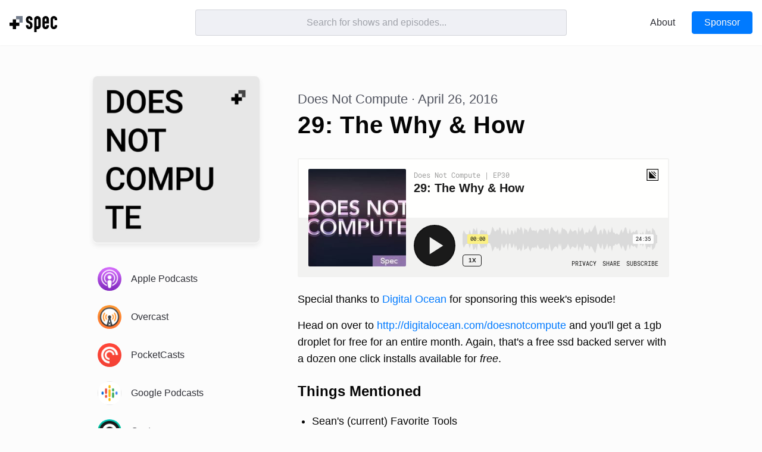

--- FILE ---
content_type: text/html; charset=utf-8
request_url: https://spec.fm/podcasts/does-not-compute/2131f0ea
body_size: 13693
content:
<!DOCTYPE html><html lang="en"><head><meta charSet="utf-8"/><meta name="viewport" content="width=device-width"/><meta name="twitter:card" content="summary_large_image"/><meta name="twitter:site" content="@specfm"/><meta name="twitter:creator" content="@specfm"/><meta property="og:url" content="https://spec.fm"/><meta property="og:type" content="website"/><meta property="og:locale" content="en_US"/><meta property="og:site_name" content="Spec.fm"/><meta name="theme-color" content="#fefefe"/><link rel="apple-touch-icon" href="/static/meta/apple-touch-icon.png"/><link rel="mask-icon" href="/static/meta/safari-pinned-tab.svg" color="#050505"/><link rel="manifest" href="/static/meta/site.webmanifest"/><link rel="icon" href="data:image/svg+xml,&lt;svg xmlns=%22http://www.w3.org/2000/svg%22 viewBox=%220 0 100 100%22&gt;&lt;text y=%22.9em%22 font-size=%2290%22&gt;👩‍💻&lt;/text&gt;&lt;/svg&gt;"/><title>29: The Why &amp; How · Does Not Compute</title><meta name="robots" content="index,follow"/><meta name="description" content="In episode 29 of Does Not Compute, Sean and Paul talk about the importance of introspection and project postmortems as a tool for learning, as well as lay out a few tips for dealing with client questions that require you to research before answering"/><meta property="og:title" content="29: The Why &amp; How · Does Not Compute"/><meta property="og:description" content="In episode 29 of Does Not Compute, Sean and Paul talk about the importance of introspection and project postmortems as a tool for learning, as well as lay out a few tips for dealing with client questions that require you to research before answering"/><meta property="og:image" content="https://spec.fm/static/img/shows/dnc.jpg"/><meta property="og:image:alt" content="Does Not Compute"/><meta property="apple-itunes-app" content="app-id=1048731980"/><meta property="theme-color" content="#474747"/><meta name="next-head-count" content="23"/><style>html { 
--color-bg-primary: #fcfcfc;
--color-bg-primary-rgb: 254,254,254;
--color-bg-secondary: #ffffff;
--color-bg-inset: #eff0f5;
--color-border-primary: rgba(65,67,78,0.16);
--color-text-primary: #050505;
--color-text-secondary: #2f3037;
--color-text-tertiary: #525560;
--color-text-quaternary: #686B78;
--color-text-placeholder: rgba(82,85,96,0.5);
--color-text-on-primary: #fbfbfc;
--color-text-link: #007AFF;
--color-text-link-rgb: 0,122,255;
--color-accent-blue: #007AFF;
--color-accent-green: #34C759;
--color-accent-orange: #FF9500;
--color-accent-red: #FF3B30;
--color-accent-yellow: #FFCC00;
--color-accent-purple: #AF52DE;
--color-accent-pink: #FF2D55;
--color-social-facebook: #1877f2;
--color-social-twitter: #00ACED; }</style><noscript data-n-css=""></noscript><script defer="" nomodule="" src="/_next/static/chunks/polyfills-c67a75d1b6f99dc8.js"></script><script src="/_next/static/chunks/webpack-34b8342eeb1ee958.js" defer=""></script><script src="/_next/static/chunks/framework-53c95d2af7a4545f.js" defer=""></script><script src="/_next/static/chunks/main-3fb62bff1c72f905.js" defer=""></script><script src="/_next/static/chunks/pages/_app-d6d62589948af966.js" defer=""></script><script src="/_next/static/chunks/115-0eed59c38d353979.js" defer=""></script><script src="/_next/static/chunks/528-73aeaea37346a723.js" defer=""></script><script src="/_next/static/chunks/187-a02545e41102e1b8.js" defer=""></script><script src="/_next/static/chunks/pages/podcasts/%5Bslug%5D/%5BepisodeId%5D-125f0d48ae6c852d.js" defer=""></script><script src="/_next/static/tCQcLGKVaNnqdLqfmBj1s/_buildManifest.js" defer=""></script><script src="/_next/static/tCQcLGKVaNnqdLqfmBj1s/_ssgManifest.js" defer=""></script><style data-styled="" data-styled-version="5.3.5">*{border:0;box-sizing:inherit;-webkit-font-smoothing:antialiased;font-weight:inherit;margin:0;padding:0;-webkit-text-decoration:none;text-decoration:none;text-rendering:optimizeLegibility;-webkit-appearance:none;-moz-appearance:none;}/*!sc*/
html{display:-webkit-box;display:-webkit-flex;display:-ms-flexbox;display:flex;height:100%;width:100%;max-height:100%;max-width:100%;box-sizing:border-box;font-size:18px;line-height:1.4;background-color:var(--bg-primary);color:var(--text-primary);padding:0;margin:0;-webkit-font-smoothing:antialiased;font-family:-apple-system,BlinkMacSystemFont,'Segoe UI',Helvetica,Arial,sans-serif,'Apple Color Emoji','Segoe UI Emoji','Segoe UI Symbol';-webkit-text-size-adjust:none;}/*!sc*/
@media (max-width:968px){html{font-size:16px;}}/*!sc*/
body{margin:0;width:100%;height:100%;}/*!sc*/
#__next{height:100%;}/*!sc*/
a{color:currentColor;-webkit-text-decoration:none;text-decoration:none;background-color:transparent;}/*!sc*/
a:hover{cursor:pointer;}/*!sc*/
a:hover button{-webkit-text-decoration:none !important;text-decoration:none !important;}/*!sc*/
main a:visited{color:var(--accent-purple);}/*!sc*/
::-moz-selection{background:var(--text-primary)!important;color:var(--text-on-primary)!important;}/*!sc*/
::selection{background:var(--text-primary)!important;color:var(--text-on-primary)!important;}/*!sc*/
::-webkit-input-placeholder{color:var(--text-placeholder);}/*!sc*/
:-moz-placeholder{color:var(--text-placeholder);opacity:1;}/*!sc*/
::-moz-placeholder{color:var(--text-placeholder);opacity:1;}/*!sc*/
:-ms-input-placeholder{color:var(--text-placeholder);}/*!sc*/
hr{box-sizing:content-box;height:0;overflow:visible;}/*!sc*/
abbr[title]{border-bottom:none;-webkit-text-decoration:underline;text-decoration:underline;-webkit-text-decoration:underline dotted;text-decoration:underline dotted;}/*!sc*/
b,strong{font-weight:bolder;}/*!sc*/
code,kbd,samp{font-family:monospace,monospace;}/*!sc*/
small{font-size:80%;}/*!sc*/
sub,sup{font-size:75%;line-height:0;position:relative;vertical-align:baseline;}/*!sc*/
sub{bottom:-0.25em;}/*!sc*/
sup{top:-0.5em;}/*!sc*/
img{border-style:none;}/*!sc*/
button,input,optgroup,select,textarea{font-family:inherit;font-size:1rem;line-height:1.15;margin:0;}/*!sc*/
button,input{overflow:visible;}/*!sc*/
button,select{text-transform:none;}/*!sc*/
button,[type="button"],[type="reset"],[type="submit"]{-webkit-appearance:button;}/*!sc*/
button::-moz-focus-inner,[type="button"]::-moz-focus-inner,[type="reset"]::-moz-focus-inner,[type="submit"]::-moz-focus-inner{border-style:none;padding:0;}/*!sc*/
button:-moz-focusring,[type="button"]:-moz-focusring,[type="reset"]:-moz-focusring,[type="submit"]:-moz-focusring{outline:1px dotted ButtonText;}/*!sc*/
fieldset{padding:0.35em 0.75em 0.625em;}/*!sc*/
legend{box-sizing:border-box;color:inherit;display:table;max-width:100%;padding:0;white-space:normal;}/*!sc*/
progress{vertical-align:baseline;}/*!sc*/
textarea{overflow:auto;}/*!sc*/
[type="checkbox"],[type="radio"]{box-sizing:border-box;padding:0;}/*!sc*/
[type="number"]::-webkit-inner-spin-button,[type="number"]::-webkit-outer-spin-button{height:auto;}/*!sc*/
[type="search"]{-webkit-appearance:none;outline-offset:-2px;}/*!sc*/
[type="search"]::-webkit-search-decoration{-webkit-appearance:none;}/*!sc*/
::-webkit-file-upload-button{-webkit-appearance:button;font:inherit;}/*!sc*/
details{display:block;}/*!sc*/
summary{display:list-item;}/*!sc*/
template{display:none;}/*!sc*/
[hidden]{display:none;}/*!sc*/
audio{display:block;margin-top:16px;width:100%;}/*!sc*/
.ais-Breadcrumb-list,.ais-CurrentRefinements-list,.ais-HierarchicalMenu-list,.ais-Hits-list,.ais-InfiniteHits-list,.ais-InfiniteResults-list,.ais-Menu-list,.ais-NumericMenu-list,.ais-Pagination-list,.ais-RatingMenu-list,.ais-RefinementList-list,.ais-Results-list,.ais-ToggleRefinement-list{margin:0;padding:0;list-style:none;}/*!sc*/
.ais-ClearRefinements-button,.ais-CurrentRefinements-delete,.ais-CurrentRefinements-reset,.ais-HierarchicalMenu-showMore,.ais-InfiniteHits-loadMore,.ais-InfiniteResults-loadMore,.ais-Menu-showMore,.ais-RangeInput-submit,.ais-RefinementList-showMore,.ais-SearchBox-reset,.ais-SearchBox-submit{padding:0;overflow:visible;font:inherit;line-height:normal;color:inherit;background:none;border:0;cursor:pointer;-webkit-user-select:none;-moz-user-select:none;-ms-user-select:none;-webkit-user-select:none;-moz-user-select:none;-ms-user-select:none;user-select:none;}/*!sc*/
.ais-ClearRefinements-button::-moz-focus-inner,.ais-CurrentRefinements-delete::-moz-focus-inner,.ais-CurrentRefinements-reset::-moz-focus-inner,.ais-HierarchicalMenu-showMore::-moz-focus-inner,.ais-InfiniteHits-loadMore::-moz-focus-inner,.ais-InfiniteResults-loadMore::-moz-focus-inner,.ais-Menu-showMore::-moz-focus-inner,.ais-RangeInput-submit::-moz-focus-inner,.ais-RefinementList-showMore::-moz-focus-inner,.ais-SearchBox-reset::-moz-focus-inner,.ais-SearchBox-submit::-moz-focus-inner{padding:0;border:0;}/*!sc*/
.ais-ClearRefinements-button[disabled],.ais-CurrentRefinements-delete[disabled],.ais-CurrentRefinements-reset[disabled],.ais-HierarchicalMenu-showMore[disabled],.ais-InfiniteHits-loadMore[disabled],.ais-InfiniteResults-loadMore[disabled],.ais-Menu-showMore[disabled],.ais-RangeInput-submit[disabled],.ais-RefinementList-showMore[disabled],.ais-SearchBox-reset[disabled],.ais-SearchBox-submit[disabled]{cursor:default;}/*!sc*/
.ais-Breadcrumb-item,.ais-Breadcrumb-list,.ais-Pagination-list,.ais-PoweredBy,.ais-RangeInput-form,.ais-RatingMenu-link{display:-webkit-box;display:-ms-flexbox;display:-webkit-box;display:-webkit-flex;display:-ms-flexbox;display:flex;-webkit-box-align:center;-ms-flex-align:center;-webkit-align-items:center;-webkit-box-align:center;-ms-flex-align:center;align-items:center;}/*!sc*/
.ais-HierarchicalMenu-list .ais-HierarchicalMenu-list{margin-left:1em;}/*!sc*/
.ais-PoweredBy-logo{display:block;width:70px;height:auto;}/*!sc*/
.ais-RatingMenu-starIcon{display:block;width:20px;height:20px;}/*!sc*/
.ais-SearchBox-input::-ms-clear,.ais-SearchBox-input::-ms-reveal{display:none;width:0;height:0;}/*!sc*/
.ais-SearchBox-input::-webkit-search-cancel-button,.ais-SearchBox-input::-webkit-search-decoration,.ais-SearchBox-input::-webkit-search-results-button,.ais-SearchBox-input::-webkit-search-results-decoration{display:none;}/*!sc*/
.ais-RangeSlider .rheostat{overflow:visible;margin-top:40px;margin-bottom:40px;}/*!sc*/
.ais-RangeSlider .rheostat-background{height:6px;top:0;width:100%;}/*!sc*/
.ais-RangeSlider .rheostat-handle{margin-left:-12px;top:-7px;}/*!sc*/
.ais-RangeSlider .rheostat-background{position:relative;background-color:#fff;border:1px solid #aaa;}/*!sc*/
.ais-RangeSlider .rheostat-progress{position:absolute;top:1px;height:4px;background-color:#333;}/*!sc*/
.rheostat-handle{position:relative;z-index:1;width:20px;height:20px;background-color:#fff;border:1px solid #333;border-radius:50%;cursor:-webkit--webkit-grab;cursor:-moz--webkit-grab;cursor:-webkit-grab;cursor:-webkit-grab;cursor:-moz-grab;cursor:grab;}/*!sc*/
.rheostat-marker{margin-left:-1px;position:absolute;width:1px;height:5px;background-color:#aaa;}/*!sc*/
.rheostat-marker--large{height:9px;}/*!sc*/
.rheostat-value{padding-top:15px;}/*!sc*/
.rheostat-tooltip,.rheostat-value{margin-left:50%;position:absolute;text-align:center;-webkit-transform:translateX(-50%);-webkit-transform:translateX(-50%);-ms-transform:translateX(-50%);transform:translateX(-50%);}/*!sc*/
.rheostat-tooltip{top:-22px;}/*!sc*/
[class^=ais-]{font-size:1rem;box-sizing:border-box;}/*!sc*/
a[class^=ais-]{-webkit-text-decoration:none;text-decoration:none;}/*!sc*/
.ais-Breadcrumb,.ais-ClearRefinements,.ais-CurrentRefinements,.ais-HierarchicalMenu,.ais-Hits,.ais-HitsPerPage,.ais-InfiniteHits,.ais-InfiniteResults,.ais-Menu,.ais-MenuSelect,.ais-NumericMenu,.ais-NumericSelector,.ais-Pagination,.ais-Panel,.ais-PoweredBy,.ais-RangeInput,.ais-RangeSlider,.ais-RatingMenu,.ais-RefinementList,.ais-Results,.ais-ResultsPerPage,.ais-SearchBox,.ais-SortBy,.ais-Stats,.ais-ToggleRefinement{color:#3a4570;}/*!sc*/
.ais-Breadcrumb-item--selected,.ais-HierarchicalMenu-item--selected,.ais-Menu-item--selected{font-weight:700;}/*!sc*/
.ais-Breadcrumb-separator{margin:0 .3em;font-weight:400;}/*!sc*/
.ais-Breadcrumb-link,.ais-HierarchicalMenu-link,.ais-Menu-link,.ais-Pagination-link,.ais-RatingMenu-link{color:#0096db;-webkit-transition:color .2s ease-out;transition:color .2s ease-out;}/*!sc*/
.ais-Breadcrumb-link:focus,.ais-Breadcrumb-link:hover,.ais-HierarchicalMenu-link:focus,.ais-HierarchicalMenu-link:hover,.ais-Menu-link:focus,.ais-Menu-link:hover,.ais-Pagination-link:focus,.ais-Pagination-link:hover,.ais-RatingMenu-link:focus,.ais-RatingMenu-link:hover{color:#0073a8;}/*!sc*/
.ais-ClearRefinements-button,.ais-CurrentRefinements-reset,.ais-HierarchicalMenu-showMore,.ais-InfiniteHits-loadMore,.ais-InfiniteResults-loadMore,.ais-Menu-showMore,.ais-RefinementList-showMore{padding:.3rem .5rem;font-size:.8rem;color:#fff;background-color:#0096db;border-radius:5px;-webkit-transition:background-color .2s ease-out;transition:background-color .2s ease-out;outline:none;}/*!sc*/
.ais-ClearRefinements-button:focus,.ais-ClearRefinements-button:hover,.ais-CurrentRefinements-reset:focus,.ais-CurrentRefinements-reset:hover,.ais-HierarchicalMenu-showMore:focus,.ais-HierarchicalMenu-showMore:hover,.ais-InfiniteHits-loadMore:focus,.ais-InfiniteHits-loadMore:hover,.ais-InfiniteResults-loadMore:focus,.ais-InfiniteResults-loadMore:hover,.ais-Menu-showMore:focus,.ais-Menu-showMore:hover,.ais-RefinementList-showMore:focus,.ais-RefinementList-showMore:hover{background-color:#0073a8;}/*!sc*/
.ais-ClearRefinements-button--disabled,.ais-HierarchicalMenu-showMore--disabled,.ais-InfiniteHits-loadMore--disabled,.ais-InfiniteResults-loadMore--disabled,.ais-Menu-showMore--disabled,.ais-RefinementList-showMore--disabled{opacity:.6;cursor:not-allowed;}/*!sc*/
.ais-ClearRefinements-button--disabled:focus,.ais-ClearRefinements-button--disabled:hover,.ais-HierarchicalMenu-showMore--disabled:focus,.ais-HierarchicalMenu-showMore--disabled:hover,.ais-InfiniteHits-loadMore--disabled:focus,.ais-InfiniteHits-loadMore--disabled:hover,.ais-InfiniteResults-loadMore--disabled:focus,.ais-InfiniteResults-loadMore--disabled:hover,.ais-Menu-showMore--disabled:focus,.ais-Menu-showMore--disabled:hover,.ais-RefinementList-showMore--disabled:focus,.ais-RefinementList-showMore--disabled:hover{background-color:#0096db;}/*!sc*/
.ais-CurrentRefinements{margin-top:-.3rem;}/*!sc*/
.ais-CurrentRefinements,.ais-CurrentRefinements-list{display:-webkit-box;display:-ms-flexbox;display:-webkit-box;display:-webkit-flex;display:-ms-flexbox;display:flex;-ms-flex-wrap:wrap;-webkit-flex-wrap:wrap;-ms-flex-wrap:wrap;flex-wrap:wrap;}/*!sc*/
.ais-CurrentRefinements-item{margin-right:.3rem;margin-top:.3rem;padding:.3rem .5rem;display:-webkit-box;display:-ms-flexbox;display:-webkit-box;display:-webkit-flex;display:-ms-flexbox;display:flex;background-color:#495588;border-radius:5px;}/*!sc*/
.ais-CurrentRefinements-category{margin-left:.3em;display:-webkit-box;display:-ms-flexbox;display:-webkit-box;display:-webkit-flex;display:-ms-flexbox;display:flex;}/*!sc*/
.ais-CurrentRefinements-delete{margin-left:.3rem;}/*!sc*/
.ais-CurrentRefinements-categoryLabel,.ais-CurrentRefinements-delete,.ais-CurrentRefinements-label{white-space:nowrap;font-size:.8rem;color:#fff;}/*!sc*/
.ais-CurrentRefinements-reset{margin-top:.3rem;white-space:nowrap;}/*!sc*/
.ais-CurrentRefinements-reset+.ais-CurrentRefinements-list{margin-left:.3rem;}/*!sc*/
.ais-HierarchicalMenu-link,.ais-Menu-link{display:block;line-height:1.5;}/*!sc*/
.ais-HierarchicalMenu-list,.ais-Menu-list,.ais-NumericMenu-list,.ais-RatingMenu-list,.ais-RefinementList-list{font-weight:400;line-height:1.5;}/*!sc*/
.ais-HierarchicalMenu-link:after{margin-left:.3em;content:"";width:10px;height:10px;display:none;background-image:url("data:image/svg+xml;charset=utf-8,%3Csvg xmlns='http://www.w3.org/2000/svg' viewBox='0 0 24 24'%3E%3Cpath d='M7.33 24L4.5 21.171l9.339-9.175L4.5 2.829 7.33 0 19.5 11.996z' fill='%233A4570'/%3E%3C/svg%3E");background-size:100% 100%;}/*!sc*/
.ais-HierarchicalMenu-item--parent>.ais-HierarchicalMenu-link:after{display:inline-block;}/*!sc*/
.ais-HierarchicalMenu-item--selected>.ais-HierarchicalMenu-link:after{-webkit-transform:rotate(90deg);-webkit-transform:rotate(90deg);-ms-transform:rotate(90deg);transform:rotate(90deg);}/*!sc*/
.ais-CurrentRefinements-count,.ais-RatingMenu-count{font-size:.8rem;}/*!sc*/
.ais-CurrentRefinements-count:before,.ais-RatingMenu-count:before{content:"(";}/*!sc*/
.ais-CurrentRefinements-count:after,.ais-RatingMenu-count:after{content:")";}/*!sc*/
.ais-HierarchicalMenu-count,.ais-Menu-count,.ais-RefinementList-count,.ais-ToggleRefinement-count{padding:.1rem .4rem;font-size:.8rem;color:#3a4570;background-color:#dfe2ee;border-radius:8px;}/*!sc*/
.ais-HierarchicalMenu-showMore,.ais-Menu-showMore,.ais-RefinementList-showMore{margin-top:.5rem;}/*!sc*/
.ais-Highlight-highlighted,.ais-Snippet-highlighted{background-color:#ffc168;}/*!sc*/
.ais-Hits-list,.ais-InfiniteHits-list,.ais-InfiniteResults-list,.ais-Results-list{margin-top:-1rem;margin-left:-1rem;display:-webkit-box;display:-ms-flexbox;display:-webkit-box;display:-webkit-flex;display:-ms-flexbox;display:flex;-ms-flex-wrap:wrap;-webkit-flex-wrap:wrap;-ms-flex-wrap:wrap;flex-wrap:wrap;}/*!sc*/
.ais-Panel-body .ais-Hits-list,.ais-Panel-body .ais-InfiniteHits-list,.ais-Panel-body .ais-InfiniteResults-list,.ais-Panel-body .ais-Results-list{margin:.5rem 0 0 -1rem;}/*!sc*/
.ais-Hits-item,.ais-InfiniteHits-item,.ais-InfiniteResults-item,.ais-Results-item{margin-top:1rem;margin-left:1rem;padding:1rem;width:calc(25% - 1rem);border:1px solid #c4c8d8;box-shadow:0 2px 5px 0 #e3e5ec;}/*!sc*/
.ais-Panel-body .ais-Hits-item,.ais-Panel-body .ais-InfiniteHits-item,.ais-Panel-body .ais-InfiniteResults-item,.ais-Panel-body .ais-Results-item{margin:.5rem 0 .5rem 1rem;}/*!sc*/
.ais-InfiniteHits-loadMore,.ais-InfiniteResults-loadMore{margin-top:1rem;}/*!sc*/
.ais-HitsPerPage-select,.ais-MenuSelect-select,.ais-NumericSelector-select,.ais-ResultsPerPage-select,.ais-SortBy-select{-webkit-appearance:none;-moz-appearance:none;-webkit-appearance:none;-moz-appearance:none;appearance:none;padding:.3rem 2rem .3rem .3rem;background-color:#fff;background-image:url("data:image/svg+xml;charset=utf-8,%3Csvg xmlns='http://www.w3.org/2000/svg' viewBox='0 0 24 24'%3E%3Cpath d='M0 7.33L2.829 4.5l9.175 9.339L21.171 4.5 24 7.33 12.004 19.5z' fill='%233A4570'/%3E%3C/svg%3E");background-repeat:no-repeat;background-size:10px 10px;background-position:92% 50%;border:1px solid #c4c8d8;border-radius:5px;}/*!sc*/
.ais-Panel-header{margin-bottom:.5rem;padding-bottom:.5rem;font-size:.8rem;font-weight:700;text-transform:uppercase;border-bottom:1px solid #c4c8d8;}/*!sc*/
.ais-Panel-footer{margin-top:.5rem;font-size:.8rem;}/*!sc*/
.ais-RangeInput-input{padding:0 .2rem;width:5rem;height:1.5rem;line-height:1.5rem;}/*!sc*/
.ais-RangeInput-separator{margin:0 .3rem;}/*!sc*/
.ais-RangeInput-submit{margin-left:.3rem;-webkit-appearance:none;-moz-appearance:none;-webkit-appearance:none;-moz-appearance:none;appearance:none;padding:0 .5rem;height:1.5rem;line-height:1.5rem;font-size:.8rem;color:#fff;background-color:#0096db;border:none;border-radius:5px;-webkit-transition:.2s ease-out;transition:.2s ease-out;outline:none;}/*!sc*/
.ais-RangeInput-submit:focus,.ais-RangeInput-submit:hover{background-color:#0073a8;}/*!sc*/
.ais-RatingMenu-count{color:#3a4570;}/*!sc*/
.ais-Pagination-list{-webkit-box-pack:center;-ms-flex-pack:center;-webkit-box-pack:center;-webkit-justify-content:center;-ms-flex-pack:center;justify-content:center;}/*!sc*/
.ais-Pagination-item+.ais-Pagination-item{margin-left:.3rem;}/*!sc*/
.ais-Pagination-link{padding:.3rem .6rem;display:block;border:1px solid #c4c8d8;border-radius:5px;-webkit-transition:background-color .2s ease-out;transition:background-color .2s ease-out;}/*!sc*/
.ais-Pagination-link:focus,.ais-Pagination-link:hover{background-color:#e3e5ec;}/*!sc*/
.ais-Pagination-item--disabled .ais-Pagination-link{opacity:.6;cursor:not-allowed;color:#a5abc4;}/*!sc*/
.ais-Pagination-item--disabled .ais-Pagination-link:focus,.ais-Pagination-item--disabled .ais-Pagination-link:hover{color:#a5abc4;background-color:#fff;}/*!sc*/
.ais-Pagination-item--selected .ais-Pagination-link{color:#fff;background-color:#0096db;border-color:#0096db;}/*!sc*/
.ais-Pagination-item--selected .ais-Pagination-link:focus,.ais-Pagination-item--selected .ais-Pagination-link:hover{color:#fff;}/*!sc*/
.ais-PoweredBy-text,.ais-Stats-text,.rheostat-tooltip,.rheostat-value{font-size:.8rem;}/*!sc*/
.ais-PoweredBy-logo{margin-left:.3rem;}/*!sc*/
.ais-RangeSlider .rheostat-progress{background-color:#495588;}/*!sc*/
.ais-RangeSlider .rheostat-background{border-color:#878faf;box-sizing:border-box;}/*!sc*/
.ais-RangeSlider .rheostat-handle{border-color:#878faf;}/*!sc*/
.ais-RangeSlider .rheostat-marker{background-color:#878faf;}/*!sc*/
.ais-Panel-body .ais-RangeSlider{margin:2rem 0;}/*!sc*/
.ais-RatingMenu-item--disabled .ais-RatingMenu-count,.ais-RatingMenu-item--disabled .ais-RatingMenu-label{color:#c4c8d8;}/*!sc*/
.ais-RatingMenu-item--selected{font-weight:700;}/*!sc*/
.ais-RatingMenu-link{line-height:1.5;}/*!sc*/
.ais-RatingMenu-link>*+*{margin-left:.3rem;}/*!sc*/
.ais-RatingMenu-starIcon{position:relative;top:-1px;width:15px;fill:#ffc168;}/*!sc*/
.ais-RatingMenu-item--disabled .ais-RatingMenu-starIcon{fill:#c4c8d8;}/*!sc*/
.ais-HierarchicalMenu-searchBox>*,.ais-Menu-searchBox>*,.ais-RefinementList-searchBox>*{margin-bottom:.5rem;}/*!sc*/
.ais-SearchBox-form{display:block;position:relative;}/*!sc*/
.ais-SearchBox-input{-webkit-appearance:none;-moz-appearance:none;-webkit-appearance:none;-moz-appearance:none;appearance:none;padding:.3rem 1.7rem;width:100%;position:relative;background-color:#fff;border:1px solid #c4c8d8;border-radius:5px;}/*!sc*/
.ais-SearchBox-input::-webkit-input-placeholder{color:#a5aed1;}/*!sc*/
.ais-SearchBox-input::-moz-placeholder{color:#a5aed1;}/*!sc*/
.ais-SearchBox-input:-ms-input-placeholder{color:#a5aed1;}/*!sc*/
.ais-SearchBox-input:-moz-placeholder{color:#a5aed1;}/*!sc*/
.ais-SearchBox-loadingIndicator,.ais-SearchBox-reset,.ais-SearchBox-submit{-webkit-appearance:none;-moz-appearance:none;-webkit-appearance:none;-moz-appearance:none;appearance:none;position:absolute;z-index:1;width:20px;height:20px;top:50%;right:.3rem;-webkit-transform:translateY(-50%);-webkit-transform:translateY(-50%);-ms-transform:translateY(-50%);transform:translateY(-50%);}/*!sc*/
.ais-SearchBox-submit{left:.3rem;}/*!sc*/
.ais-SearchBox-reset{right:.3rem;}/*!sc*/
.ais-SearchBox-loadingIcon,.ais-SearchBox-resetIcon,.ais-SearchBox-submitIcon{position:absolute;top:50%;left:50%;-webkit-transform:translateX(-50%) translateY(-50%);-webkit-transform:translateX(-50%) translateY(-50%);-ms-transform:translateX(-50%) translateY(-50%);transform:translateX(-50%) translateY(-50%);}/*!sc*/
.ais-SearchBox-resetIcon path,.ais-SearchBox-submitIcon path{fill:#495588;}/*!sc*/
.ais-SearchBox-submitIcon{width:14px;height:14px;}/*!sc*/
.ais-SearchBox-resetIcon{width:12px;height:12px;}/*!sc*/
.ais-SearchBox-loadingIcon{width:16px;height:16px;}/*!sc*/
.ais-InstantSearch__root{width:100%;position:relative;}/*!sc*/
.ais-InstantSearch__root input{border-radius:4px;}/*!sc*/
.ais-Hits{position:absolute;top:48px;left:50%;width:50%;height:100%;-webkit-transform:translateX(-50%);-ms-transform:translateX(-50%);transform:translateX(-50%);width:100%;background:var(--bg-secondary);box-shadow:0 4px 12px rgba(0,0,0,0.1);-webkit-transition:all 0.2s ease-in-out;transition:all 0.2s ease-in-out;border-radius:4px;z-index:999;display:-webkit-box;display:-webkit-flex;display:-ms-flexbox;display:flex;-webkit-flex-direction:column;-ms-flex-direction:column;flex-direction:column;-webkit-flex:none;-ms-flex:none;flex:none;height:auto;max-height:400px;overflow-y:scroll;max-width:100%;}/*!sc*/
@media (max-width:968px){.ais-Hits{-webkit-overflow-scrolling:touch;top:54px;}}/*!sc*/
.ais-Hits-list{display:-webkit-box;display:-webkit-flex;display:-ms-flexbox;display:flex;-webkit-flex-direction:column;-ms-flex-direction:column;flex-direction:column;-webkit-flex-wrap:nowrap;-ms-flex-wrap:nowrap;flex-wrap:nowrap;margin:0;height:auto;}/*!sc*/
.ais-Hits-item{display:-webkit-box;display:-webkit-flex;display:-ms-flexbox;display:flex;-webkit-flex:1 0 auto;-ms-flex:1 0 auto;flex:1 0 auto;width:100%;padding:0;margin:0;border:0!important;box-shadow:none;cursor:pointer;}/*!sc*/
.ais-Hits-item a{width:100%;}/*!sc*/
.ais-Hits-item > div{padding:0!important;margin:0!important;border:0!important;}/*!sc*/
.ais-Hits-item:last-of-type section{border-bottom:0;}/*!sc*/
data-styled.g1[id="sc-global-ilQWMd1"]{content:"sc-global-ilQWMd1,"}/*!sc*/
.gHnQil{display:grid;grid-template-columns:1fr 2fr 1fr;grid-template-areas:'logo search actions';padding:16px;position:fixed;top:0;left:0;right:0;background:var(--bg-secondary);z-index:3;box-shadow:0 1px 2px rgba(0,0,0,0.04);-webkit-transition:all 0.2s ease-in-out;transition:all 0.2s ease-in-out;}/*!sc*/
@media (max-width:968px){.gHnQil{padding:8px 16px;grid-template-columns:1fr 1fr;grid-template-rows:1fr 1fr;grid-template-areas:'logo actions' 'search search';}}/*!sc*/
data-styled.g25[id="style__Container-sc-1nnmewg-0"]{content:"gHnQil,"}/*!sc*/
.UEJfx{grid-area:logo;display:-webkit-box;display:-webkit-flex;display:-ms-flexbox;display:flex;-webkit-align-items:center;-webkit-box-align:center;-ms-flex-align:center;align-items:center;margin-top:4px;}/*!sc*/
@media (max-width:768px){.UEJfx{width:60px;height:24px;}}/*!sc*/
data-styled.g26[id="style__LogoContainer-sc-1nnmewg-1"]{content:"UEJfx,"}/*!sc*/
.czWHEn{display:-webkit-box;display:-webkit-flex;display:-ms-flexbox;display:flex;-webkit-box-pack:end;-webkit-justify-content:flex-end;-ms-flex-pack:end;justify-content:flex-end;grid-area:actions;-webkit-align-items:center;-webkit-box-align:center;-ms-flex-align:center;align-items:center;}/*!sc*/
@media (max-width:968px){}/*!sc*/
data-styled.g27[id="style__ButtonRowContainer-sc-1nnmewg-2"]{content:"czWHEn,"}/*!sc*/
.jnNQiw{-webkit-appearance:none;display:-webkit-box;display:-webkit-flex;display:-ms-flexbox;display:flex;-webkit-flex:none;-ms-flex:none;flex:none;-webkit-align-self:center;-ms-flex-item-align:center;align-self:center;-webkit-align-items:center;-webkit-box-align:center;-ms-flex-align:center;align-items:center;-webkit-box-pack:center;-webkit-justify-content:center;-ms-flex-pack:center;justify-content:center;border-radius:4px;font-size:16px;font-weight:500;white-space:nowrap;word-break:keep-all;-webkit-transition:all 0.2s ease-in-out;transition:all 0.2s ease-in-out;cursor:pointer;line-height:1;position:relative;text-align:center;padding:10px 20px;opacity:1;box-shadow:0 1px 2px rgba(0,0,0,0.04);border:1px solid var(--text-link);color:var(--bg-primary);background-color:var(--text-link);text-shadow:0 1px 1px rgba(0,0,0,0.08);}/*!sc*/
.jnNQiw:disabled{cursor:not-allowed;}/*!sc*/
.jnNQiw:hover{-webkit-transition:all 0.2s ease-in-out;transition:all 0.2s ease-in-out;box-shadow:0 2px 4px rgba(0,0,0,0.08);}/*!sc*/
.jnNQiw:focus{box-shadow:0 0 0 2px var(--text-link);}/*!sc*/
.jnNQiw:hover{color:var(--bg-primary);box-shadow:0 2px 4px rgba(0,0,0,0.08);}/*!sc*/
.jnNQiw:active{border:1px solid var(--text-link);}/*!sc*/
data-styled.g29[id="style__PrimaryButton-sc-1cl4n88-1"]{content:"jnNQiw,"}/*!sc*/
.bmtBnc{-webkit-appearance:none;display:-webkit-box;display:-webkit-flex;display:-ms-flexbox;display:flex;-webkit-flex:none;-ms-flex:none;flex:none;-webkit-align-self:center;-ms-flex-item-align:center;align-self:center;-webkit-align-items:center;-webkit-box-align:center;-ms-flex-align:center;align-items:center;-webkit-box-pack:center;-webkit-justify-content:center;-ms-flex-pack:center;justify-content:center;border-radius:4px;font-size:16px;font-weight:500;white-space:nowrap;word-break:keep-all;-webkit-transition:all 0.2s ease-in-out;transition:all 0.2s ease-in-out;cursor:pointer;line-height:1;position:relative;text-align:center;padding:10px 20px;opacity:1;box-shadow:0 1px 2px rgba(0,0,0,0.04);border:none;color:var(--text-secondary);box-shadow:none;background-color:transparent;background-image:none;}/*!sc*/
.bmtBnc:disabled{cursor:not-allowed;}/*!sc*/
.bmtBnc:hover{-webkit-transition:all 0.2s ease-in-out;transition:all 0.2s ease-in-out;box-shadow:0 2px 4px rgba(0,0,0,0.08);}/*!sc*/
.bmtBnc:focus{box-shadow:0 0 0 2px var(--text-link);}/*!sc*/
.bmtBnc:hover{background:var(--bg-inset);color:var(--text-primary);box-shadow:none;}/*!sc*/
data-styled.g30[id="style__GhostButton-sc-1cl4n88-2"]{content:"bmtBnc,"}/*!sc*/
.iLhFJC{display:-webkit-box;display:-webkit-flex;display:-ms-flexbox;display:flex;-webkit-flex:1 0 auto;-ms-flex:1 0 auto;flex:1 0 auto;-webkit-align-items:center;-webkit-box-align:center;-ms-flex-align:center;align-items:center;-webkit-box-pack:center;-webkit-justify-content:center;-ms-flex-pack:center;justify-content:center;position:relative;grid-area:search;}/*!sc*/
@media (max-width:968px){.iLhFJC{padding-top:8px;}}/*!sc*/
data-styled.g34[id="style__Container-sc-1abzr5j-0"]{content:"iLhFJC,"}/*!sc*/
.eBoOcZ{border-radius:4px !important;border:1px solid var(--border-primary);background:var(--bg-inset);color:var(--text-secondary);padding:12px 16px;width:100%;box-shadow:none;-webkit-transition:box-shadow 0.3s ease-in-out,background 0.3s ease-in-out,-webkit-transform 0.3s ease-in-out;-webkit-transition:box-shadow 0.3s ease-in-out,background 0.3s ease-in-out,transform 0.3s ease-in-out;transition:box-shadow 0.3s ease-in-out,background 0.3s ease-in-out,transform 0.3s ease-in-out;font-size:16px;-webkit-appearance:none;-moz-appearance:none;}/*!sc*/
.eBoOcZ::-webkit-input-placeholder{text-align:center;}/*!sc*/
.eBoOcZ::-webkit-input-placeholder{text-align:center;}/*!sc*/
.eBoOcZ:-moz-placeholder{text-align:center;}/*!sc*/
.eBoOcZ::-moz-placeholder{text-align:center;}/*!sc*/
.eBoOcZ:-ms-input-placeholder{text-align:center;}/*!sc*/
.eBoOcZ:hover{box-shadow:none;-webkit-transition:box-shadow 0.3s ease-in-out,background 0.3s ease-in-out,-webkit-transform 0.3s ease-in-out;-webkit-transition:box-shadow 0.3s ease-in-out,background 0.3s ease-in-out,transform 0.3s ease-in-out;transition:box-shadow 0.3s ease-in-out,background 0.3s ease-in-out,transform 0.3s ease-in-out;-webkit-appearance:none;-moz-appearance:none;}/*!sc*/
.eBoOcZ:focus{background:var(--bg-secondary);border-radius:4px !important;box-shadow:none;-webkit-transition:box-shadow 0.3s ease-in-out,background 0.3s ease-in-out,-webkit-transform 0.3s ease-in-out;-webkit-transition:box-shadow 0.3s ease-in-out,background 0.3s ease-in-out,transform 0.3s ease-in-out;transition:box-shadow 0.3s ease-in-out,background 0.3s ease-in-out,transform 0.3s ease-in-out;-webkit-appearance:none;-moz-appearance:none;}/*!sc*/
.eBoOcZ:active{border-radius:4px !important;}/*!sc*/
data-styled.g35[id="style__SearchInput-sc-1abzr5j-1"]{content:"eBoOcZ,"}/*!sc*/
.eFEFTg{display:-webkit-box;display:-webkit-flex;display:-ms-flexbox;display:flex;-webkit-flex-direction:column;-ms-flex-direction:column;flex-direction:column;margin-top:128px;padding:0 16px;}/*!sc*/
data-styled.g42[id="style__Container-sc-aad8z6-0"]{content:"eFEFTg,"}/*!sc*/
.ktlbSd{font-size:14px;color:var(--text-tertiary);max-width:320px;display:-webkit-box;display:-webkit-flex;display:-ms-flexbox;display:flex;-webkit-flex:1 0 auto;-ms-flex:1 0 auto;flex:1 0 auto;-webkit-align-items:flex-start;-webkit-box-align:flex-start;-ms-flex-align:flex-start;align-items:flex-start;padding-bottom:16px;}/*!sc*/
data-styled.g43[id="style__Description-sc-aad8z6-1"]{content:"ktlbSd,"}/*!sc*/
.bTvxYz{display:-webkit-box;display:-webkit-flex;display:-ms-flexbox;display:flex;-webkit-flex-direction:column;-ms-flex-direction:column;flex-direction:column;-webkit-box-pack:start;-webkit-justify-content:flex-start;-ms-flex-pack:start;justify-content:flex-start;height:100%;max-width:100%;}/*!sc*/
data-styled.g45[id="style__Container-sc-17oamoe-0"]{content:"bTvxYz,"}/*!sc*/
.kUpomf{display:-webkit-box;display:-webkit-flex;display:-ms-flexbox;display:flex;-webkit-flex-direction:column;-ms-flex-direction:column;flex-direction:column;-webkit-align-items:center;-webkit-box-align:center;-ms-flex-align:center;align-items:center;-webkit-box-pack:start;-webkit-justify-content:flex-start;-ms-flex-pack:start;justify-content:flex-start;-webkit-flex:1 0 auto;-ms-flex:1 0 auto;flex:1 0 auto;padding-top:64px;padding-left:32px;padding-right:32px;position:relative;}/*!sc*/
@media (max-width:968px){.kUpomf{-webkit-align-items:flex-start;-webkit-box-align:flex-start;-ms-flex-align:flex-start;align-items:flex-start;max-width:100%;padding-left:16px;padding-right:16px;padding-top:96px;}}/*!sc*/
data-styled.g46[id="style__InnerContainer-sc-17oamoe-1"]{content:"kUpomf,"}/*!sc*/
.cdkvjm{display:grid;grid-gap:16px;grid-template-columns:repeat(,1fr);grid-template-rows:auto;margin:32px 0;width:100%;max-width:1128px;}/*!sc*/
@media (max-width:968px){.cdkvjm{grid-template-columns:repeat( 1,1fr );}}/*!sc*/
@media (max-width:768px){.cdkvjm{grid-template-columns:1fr;}}/*!sc*/
data-styled.g52[id="style__Grid-sc-n6cxau-0"]{content:"cdkvjm,"}/*!sc*/
.cAmHBG{position:relative;background:var(--bg-secondary);border-radius:8px;box-shadow:0 4px 8px rgba(0,0,0,0.08);-webkit-transition:all 0.2s ease-in-out;transition:all 0.2s ease-in-out;}/*!sc*/
.cAmHBG:hover{box-shadow:0 8px 24px rgba(0,0,0,0.1);-webkit-transform:translateY(-3px);-ms-transform:translateY(-3px);transform:translateY(-3px);-webkit-transition:all 0.2s ease-in-out;transition:all 0.2s ease-in-out;}/*!sc*/
.cAmHBG:active{box-shadow:0 6px 20px rgba(0,0,0,0.09);-webkit-transform:translateY(-2px);-ms-transform:translateY(-2px);transform:translateY(-2px);-webkit-transition:all 0.2s ease-in-out;transition:all 0.2s ease-in-out;}/*!sc*/
data-styled.g53[id="style__StyledCard-sc-1tbfcvb-0"]{content:"cAmHBG,"}/*!sc*/
.isLiHd{display:-webkit-box;display:-webkit-flex;display:-ms-flexbox;display:flex;-webkit-align-items:center;-webkit-box-align:center;-ms-flex-align:center;align-items:center;padding:16px;}/*!sc*/
data-styled.g54[id="style__Container-sc-kwrqkw-0"]{content:"isLiHd,"}/*!sc*/
.eOVqg{width:44px;height:44px;border-radius:22px;}/*!sc*/
data-styled.g55[id="style__Avatar-sc-kwrqkw-1"]{content:"eOVqg,"}/*!sc*/
.ibEcvo{display:-webkit-box;display:-webkit-flex;display:-ms-flexbox;display:flex;-webkit-flex-direction:column;-ms-flex-direction:column;flex-direction:column;-webkit-box-pack:center;-webkit-justify-content:center;-ms-flex-pack:center;justify-content:center;margin-left:16px;}/*!sc*/
data-styled.g56[id="style__Meta-sc-kwrqkw-2"]{content:"ibEcvo,"}/*!sc*/
.hExht{font-size:18px;font-weight:500;color:var(--text-primary);line-height:1.3;}/*!sc*/
data-styled.g57[id="style__Name-sc-kwrqkw-3"]{content:"hExht,"}/*!sc*/
.tERnR{font-size:16px;font-weight:400;color:var(--text-tertiary);}/*!sc*/
data-styled.g58[id="style__Username-sc-kwrqkw-4"]{content:"tERnR,"}/*!sc*/
.ljXxbs{display:grid;grid-template-columns:1fr;grid-template-rows:auto;grid-gap:8px;-webkit-align-items:center;-webkit-box-align:center;-ms-flex-align:center;align-items:center;margin-top:32px;width:100%;}/*!sc*/
data-styled.g59[id="style__Grid-sc-1buad9p-0"]{content:"ljXxbs,"}/*!sc*/
.gMotXy{display:grid;grid-template-columns:40px 1fr 40px;grid-template-rows:auto;grid-gap:16px;padding:8px;border-radius:8px;-webkit-transition:all 0.1s ease-in-out;transition:all 0.1s ease-in-out;}/*!sc*/
.gMotXy:hover{-webkit-transition:all 0.1s ease-in-out;transition:all 0.1s ease-in-out;background:var(--bg-inset);}/*!sc*/
.gMotXy:active{background:var(--bg-inset);-webkit-transform:translateY(1px);-ms-transform:translateY(1px);transform:translateY(1px);-webkit-transition:all 0.1s ease-in-out;transition:all 0.1s ease-in-out;}/*!sc*/
data-styled.g60[id="style__Option-sc-1buad9p-1"]{content:"gMotXy,"}/*!sc*/
.hOZHMz{width:40px;height:40px;border-radius:20px;background-color:var(--bg-primary);}/*!sc*/
data-styled.g61[id="style__Avatar-sc-1buad9p-2"]{content:"hOZHMz,"}/*!sc*/
.dnZQJs{font-size:16px;font-weight:500;color:var(--text-secondary);-webkit-align-items:center;-webkit-box-align:center;-ms-flex-align:center;align-items:center;display:-webkit-box;display:-webkit-flex;display:-ms-flexbox;display:flex;}/*!sc*/
data-styled.g62[id="style__Label-sc-1buad9p-3"]{content:"dnZQJs,"}/*!sc*/
.fabtME{border-radius:8px;width:100%;height:100%;margin-bottom:-6px;position:relative;z-index:2;}/*!sc*/
data-styled.g64[id="style__Art-sc-fyekwb-0"]{content:"fabtME,"}/*!sc*/
.ikWTgM{margin-top:64px;display:grid;grid-template-columns:280px minmax(min-content,max-content);grid-gap:64px;grid-template-rows:auto;grid-template-areas:'sidebar content';max-width:968px;}/*!sc*/
@media (max-width:968px){.ikWTgM{grid-template-columns:1fr;grid-template-areas:'content' 'sidebar';margin-top:32px;}}/*!sc*/
data-styled.g65[id="style__Grid-sc-1v2co4b-0"]{content:"ikWTgM,"}/*!sc*/
.kRYnWX{grid-area:sidebar;}/*!sc*/
data-styled.g66[id="style__Sidebar-sc-1v2co4b-1"]{content:"kRYnWX,"}/*!sc*/
.iCPONA{grid-area:content;}/*!sc*/
.iCPONA audio{margin-bottom:32px;}/*!sc*/
data-styled.g67[id="style__Content-sc-1v2co4b-2"]{content:"iCPONA,"}/*!sc*/
.iFmkQs{font-size:40px;font-weight:700;color:var(--text-primary);-webkit-letter-spacing:0.8px;-moz-letter-spacing:0.8px;-ms-letter-spacing:0.8px;letter-spacing:0.8px;line-height:1.2;margin-bottom:32px;}/*!sc*/
@media (max-width:968px){.iFmkQs{font-size:32px;line-height:1.1;}}/*!sc*/
data-styled.g68[id="style__Title-sc-1v2co4b-3"]{content:"iFmkQs,"}/*!sc*/
.fIiuLh{font-size:22px;font-weight:400;color:var(--text-tertiary);line-height:1.4;margin-bottom:4px;margin-top:24px;}/*!sc*/
@media (max-width:968px){.fIiuLh{font-size:18px;margin-bottom:16px;}}/*!sc*/
.fIiuLh a:hover{color:var(--text-primary);}/*!sc*/
data-styled.g69[id="style__Description-sc-1v2co4b-4"]{content:"fIiuLh,"}/*!sc*/
.gDoPsO{position:relative;height:1px;border-bottom:1px solid var(--border-primary);width:100%;margin-top:48px;}/*!sc*/
data-styled.g70[id="style__Divider-sc-1v2co4b-5"]{content:"gDoPsO,"}/*!sc*/
.dTNfZd{position:relative;top:-13px;background:var(--bg-primary);padding:2px 16px 2px 0;font-size:16px;font-weight:500;color:var(--text-secondary);}/*!sc*/
data-styled.g71[id="style__Label-sc-1v2co4b-6"]{content:"dTNfZd,"}/*!sc*/
.lmRaIF{max-width:100%;word-break:break-word;}/*!sc*/
.lmRaIF h1{font-size:40px;font-weight:700;color:var(--text-primary);margin-top:28px;}/*!sc*/
.lmRaIF h2{font-size:32px;font-weight:700;color:var(--text-primary);margin-top:26px;}/*!sc*/
.lmRaIF h3{font-size:24px;font-weight:600;color:var(--text-primary);margin-top:24px;}/*!sc*/
.lmRaIF h4{font-size:20px;font-weight:600;color:var(--text-primary);margin-top:16px;}/*!sc*/
.lmRaIF h5{font-size:18px;font-weight:600;color:var(--text-primary);margin-top:16px;}/*!sc*/
.lmRaIF h6{font-size:16px;font-weight:500;color:var(--text-primary);margin-top:16px;text-transform:uppercase;}/*!sc*/
.lmRaIF p{font-size:18px;font-weight:400;line-height:1.6;color:var(--text-primary);margin-top:16px;}/*!sc*/
.lmRaIF a{color:var(--text-link);font-weight:500;}/*!sc*/
.lmRaIF a:hover{-webkit-text-decoration:underline;text-decoration:underline;}/*!sc*/
.lmRaIF a:hover button{-webkit-text-decoration:none !important;text-decoration:none !important;}/*!sc*/
.lmRaIF ul,.lmRaIF ol{margin-left:24px;margin-top:12px;margin-bottom:16px;font-size:18px;font-weight:400;line-height:1.5;color:var(--text-primary);margin-top:16px;}/*!sc*/
.lmRaIF li{line-height:1.6;padding:4px 0;}/*!sc*/
.lmRaIF strong{font-weight:600;}/*!sc*/
data-styled.g74[id="style__Notes-sc-1163v4f-0"]{content:"lmRaIF,"}/*!sc*/
</style></head><body><script>(function setColorsByTheme() {
  const colors = {"bg-primary":{"light":"#fcfcfc","dark":"#050505"},"bg-primary-rgb":{"light":"254,254,254","dark":"5,5,5"},"bg-secondary":{"light":"#ffffff","dark":"#151617"},"bg-inset":{"light":"#eff0f5","dark":"#151617"},"border-primary":{"light":"rgba(65,67,78,0.16)","dark":"rgba(255,255,255,0.12)"},"text-primary":{"light":"#050505","dark":"#fbfbfc"},"text-secondary":{"light":"#2f3037","dark":"#DEDFE5"},"text-tertiary":{"light":"#525560","dark":"#a9abb6"},"text-quaternary":{"light":"#686B78","dark":"#9094A6"},"text-placeholder":{"light":"rgba(82,85,96,0.5)","dark":"rgba(145,148,161,0.5)"},"text-on-primary":{"light":"#fbfbfc","dark":"#050505"},"text-link":{"light":"#007AFF","dark":"#FF9500"},"text-link-rgb":{"light":"0,122,255","dark":"255,149,0"},"accent-blue":{"light":"#007AFF","dark":"#0A84FF"},"accent-green":{"light":"#34C759","dark":"#32D74B"},"accent-orange":{"light":"#FF9500","dark":"#FF9F0A"},"accent-red":{"light":"#FF3B30","dark":"#FF453A"},"accent-yellow":{"light":"#FFCC00","dark":"#FFD60A"},"accent-purple":{"light":"#AF52DE","dark":"#BF5AF2"},"accent-pink":{"light":"#FF2D55","dark":"#FF375F"},"social-facebook":{"light":"#1877f2","dark":"#1877f2"},"social-twitter":{"light":"#00ACED","dark":"#00ACED"}};
  const mql = window.matchMedia('(prefers-color-scheme: dark)');
  const prefersDarkFromMQ = mql.matches;
  const colorMode = prefersDarkFromMQ ? 'dark' : 'light';
  const root = document.documentElement;
  Object.entries(colors).forEach(([name, colorByTheme]) => {
    const cssVarName = `--${name}`;
    root.style.setProperty(cssVarName, colorByTheme[colorMode]);
  });
})()</script><div id="__next" data-reactroot=""><div class="style__Container-sc-17oamoe-0 bTvxYz"><div class="style__Container-sc-1nnmewg-0 gHnQil"><a style="display:flex;align-items:center" href="/"><div class="style__LogoContainer-sc-1nnmewg-1 UEJfx"><svg width="80" height="27" viewBox="0 0 80 27" fill="none" xmlns="http://www.w3.org/2000/svg"><g clip-path="url(#clip0)"><path d="M34.4828 6.89655V5.51724C34.4828 4.75547 33.8652 4.13793 33.1035 4.13793C32.3417 4.13793 31.7241 4.75547 31.7241 5.51724C31.7241 5.51724 31.7241 6.01307 31.7241 6.55172C31.7241 9.65517 38.6207 7.93103 38.6207 15.1724C38.6207 15.9804 38.6207 16.5517 38.6207 16.5517C38.6207 19.5988 36.1505 22.069 33.1035 22.069C30.0564 22.069 27.5862 19.5988 27.5862 16.5517V15.1724H31.7241V16.5517C31.7241 17.3134 32.3417 17.931 33.1035 17.931C33.8652 17.931 34.4828 17.3134 34.4828 16.5517C34.4828 16.5517 34.4828 15.9804 34.4828 15.1724C34.4828 11.2069 27.5862 13.4483 27.5862 6.55172C27.5862 6.01307 27.5862 5.51724 27.5862 5.51724C27.5862 2.47016 30.0564 0 33.1035 0C36.1505 0 38.6207 2.47016 38.6207 5.51724V6.89655H34.4828Z" fill="var(--text-primary)"></path><path fill-rule="evenodd" clip-rule="evenodd" d="M52.4138 16.5517V5.51724C52.4138 2.47016 49.9436 0 46.8966 0C43.8495 0 41.3793 2.47016 41.3793 5.51724V16.5517V26.8966H45.5173V21.8952C45.9581 22.0086 46.4204 22.069 46.8966 22.069C49.9436 22.069 52.4138 19.5988 52.4138 16.5517ZM48.2759 6.2069V15.8621C48.2759 16.6238 47.6583 17.2414 46.8966 17.2414C46.1348 17.2414 45.5173 16.6238 45.5173 15.8621V6.2069C45.5173 5.44512 46.1348 4.82759 46.8966 4.82759C47.6583 4.82759 48.2759 5.44512 48.2759 6.2069Z" fill="var(--text-primary)"></path><path fill-rule="evenodd" clip-rule="evenodd" d="M60.6897 17.931C61.4514 17.931 62.069 17.3134 62.069 16.5517V15.1724H66.2069V16.5517C66.2069 19.5988 63.7367 22.069 60.6897 22.069C57.6426 22.069 55.1724 19.5988 55.1724 16.5517V5.51724C55.1724 2.47016 57.6426 0 60.6897 0C63.7367 0 66.2069 2.47016 66.2069 5.51724V8.96552V12.4138H62.069H59.3104V15.1724V16.5517C59.3104 17.3134 59.9279 17.931 60.6897 17.931ZM59.3104 5.51724C59.3104 4.75547 59.9279 4.13793 60.6897 4.13793C61.4514 4.13793 62.069 4.75547 62.069 5.51724V8.96552H59.3104V5.51724Z" fill="var(--text-primary)"></path><path d="M74.4828 4.13793C73.721 4.13793 73.1034 4.75547 73.1034 5.51724V16.5517C73.1034 17.3134 73.721 17.931 74.4828 17.931C75.2445 17.931 75.8621 17.3134 75.8621 16.5517V15.1724H80V16.5517C80 19.5988 77.5298 22.069 74.4828 22.069C71.4357 22.069 68.9655 19.5988 68.9655 16.5517V5.51724C68.9655 2.47016 71.4357 0 74.4828 0C77.5298 0 80 2.47016 80 5.51724V6.89655H75.8621V5.51724C75.8621 4.75547 75.2445 4.13793 74.4828 4.13793Z" fill="var(--text-primary)"></path><path d="M11.0345 5.51724H5.51724V11.0345H0V16.5517H5.51724V22.069H11.0345V16.5517H16.5517V11.0345H11.0345V5.51724Z" fill="var(--text-primary)"></path><path d="M22.069 0H16.5517H11.0345V5.51724H16.5517V11.0345H22.069V5.51724V0Z" fill="#747E8D"></path></g><defs><clipPath id="clip0"><rect width="80" height="26.8966" fill="white"></rect></clipPath></defs></svg></div></a><div class="style__Container-sc-1abzr5j-0 iLhFJC"><div style="width:100%"><input type="search" value="" placeholder="Search for shows and episodes..." aria-label="Search" class="style__SearchInput-sc-1abzr5j-1 eBoOcZ"/></div></div><div class="style__ButtonRowContainer-sc-1nnmewg-2 czWHEn"><a href="/about"><button class="style__GhostButton-sc-1cl4n88-2 bmtBnc">About</button></a><a style="margin-left:8px" href="/sponsors"><button class="style__PrimaryButton-sc-1cl4n88-1 jnNQiw">Sponsor</button></a></div></div><div class="style__InnerContainer-sc-17oamoe-1 kUpomf"><div data-cy="episode-view" class="style__Grid-sc-1v2co4b-0 ikWTgM"><div class="style__Sidebar-sc-1v2co4b-1 kRYnWX"><a href="/podcasts/does-not-compute"><div class="style__StyledCard-sc-1tbfcvb-0 cAmHBG"><img src="/static/img/shows/dnc.jpg" alt="Does Not Compute" class="style__Art-sc-fyekwb-0 fabtME"/></div></a><div class="style__Grid-sc-1buad9p-0 ljXxbs"><a href="https://geo.itunes.apple.com/ca/podcast/feed/id1048731980" target="_blank" rel="noopener noreferrer" data-cy="subscription-apple-podcasts"><div class="style__Option-sc-1buad9p-1 gMotXy"><img src="/static/img/subscription_icons/podcasts.png" alt="Apple Podcasts" class="style__Avatar-sc-1buad9p-2 hOZHMz"/><p class="style__Label-sc-1buad9p-3 dnZQJs">Apple Podcasts</p><span class="style__Arrow-sc-1buad9p-4 epfPUZ"></span></div></a><a href="https://overcast.fm/itunes1048731980" target="_blank" rel="noopener noreferrer" data-cy="subscription-overcast"><div class="style__Option-sc-1buad9p-1 gMotXy"><img src="/static/img/subscription_icons/overcast.png" alt="Overcast" class="style__Avatar-sc-1buad9p-2 hOZHMz"/><p class="style__Label-sc-1buad9p-3 dnZQJs">Overcast</p><span class="style__Arrow-sc-1buad9p-4 epfPUZ"></span></div></a><a href="http://pca.st/itunes/1048731980" target="_blank" rel="noopener noreferrer" data-cy="subscription-pocketcasts"><div class="style__Option-sc-1buad9p-1 gMotXy"><img src="/static/img/subscription_icons/pocketcasts.png" alt="Pocketcasts" class="style__Avatar-sc-1buad9p-2 hOZHMz"/><p class="style__Label-sc-1buad9p-3 dnZQJs">PocketCasts</p><span class="style__Arrow-sc-1buad9p-4 epfPUZ"></span></div></a><a href="https://spec.fm/podcasts/does-not-compute" target="_blank" rel="noopener noreferrer" data-cy="subscription-google-podcasts"><div class="style__Option-sc-1buad9p-1 gMotXy"><img src="/static/img/subscription_icons/google-podcasts.png" alt="Google Podcasts" class="style__Avatar-sc-1buad9p-2 hOZHMz"/><p class="style__Label-sc-1buad9p-3 dnZQJs">Google Podcasts</p><span class="style__Arrow-sc-1buad9p-4 epfPUZ"></span></div></a><a href="https://castro.fm/itunes/1048731980" target="_blank" rel="noopener noreferrer" data-cy="subscription-castro"><div class="style__Option-sc-1buad9p-1 gMotXy"><img src="/static/img/subscription_icons/castro.png" alt="Castro" class="style__Avatar-sc-1buad9p-2 hOZHMz"/><p class="style__Label-sc-1buad9p-3 dnZQJs">Castro</p><span class="style__Arrow-sc-1buad9p-4 epfPUZ"></span></div></a><a href="https://www.breaker.audio/does-not-compute" target="_blank" rel="noopener noreferrer" data-cy="subscription-breaker"><div class="style__Option-sc-1buad9p-1 gMotXy"><img src="/static/img/subscription_icons/breaker.png" alt="Breakrer" class="style__Avatar-sc-1buad9p-2 hOZHMz"/><p class="style__Label-sc-1buad9p-3 dnZQJs">Breaker</p><span class="style__Arrow-sc-1buad9p-4 epfPUZ"></span></div></a><a href="http://simplecast.fm/podcasts/1386/rss" target="_blank" rel="noopener noreferrer" data-cy="subscription-rss"><div class="style__Option-sc-1buad9p-1 gMotXy"><img src="/static/img/subscription_icons/rss.png" alt="RSS Feed" class="style__Avatar-sc-1buad9p-2 hOZHMz"/><p class="style__Label-sc-1buad9p-3 dnZQJs">RSS Feed</p><span class="style__Arrow-sc-1buad9p-4 epfPUZ"></span></div></a></div><div class="style__Divider-sc-1v2co4b-5 gDoPsO"><span class="style__Label-sc-1v2co4b-6 dTNfZd">Hosted By</span></div><div class="style__Grid-sc-n6cxau-0 cdkvjm"><a href="https://twitter.com/seanwashbot" target="_blank" rel="noreferrer noopener"><div class="style__StyledCard-sc-1tbfcvb-0 cAmHBG"><div class="style__Container-sc-kwrqkw-0 isLiHd"><img src="/static/img/hosts/seanwashbot.jpg" alt="Sean Washington" class="style__Avatar-sc-kwrqkw-1 eOVqg"/><div class="style__Meta-sc-kwrqkw-2 ibEcvo"><h4 class="style__Name-sc-kwrqkw-3 hExht">Sean Washington</h4><h5 class="style__Username-sc-kwrqkw-4 tERnR">@<!-- -->seanwashbot</h5></div></div></div></a><a href="https://twitter.com/Schrockwell" target="_blank" rel="noreferrer noopener"><div class="style__StyledCard-sc-1tbfcvb-0 cAmHBG"><div class="style__Container-sc-kwrqkw-0 isLiHd"><img src="/static/img/hosts/schrockwell.png" alt="Rockwell Schrock" class="style__Avatar-sc-kwrqkw-1 eOVqg"/><div class="style__Meta-sc-kwrqkw-2 ibEcvo"><h4 class="style__Name-sc-kwrqkw-3 hExht">Rockwell Schrock</h4><h5 class="style__Username-sc-kwrqkw-4 tERnR">@<!-- -->Schrockwell</h5></div></div></div></a></div></div><div class="style__Content-sc-1v2co4b-2 iCPONA"><h2 class="style__Description-sc-1v2co4b-4 fIiuLh"><a href="/podcasts/does-not-compute">Does Not Compute</a> · <!-- -->April 26, 2016</h2><h1 class="style__Title-sc-1v2co4b-3 iFmkQs">29: The Why &amp; How</h1><iframe frameBorder="0" height="200px" scrolling="no" seamless="" src="https://player.simplecast.com/d8f7a365-c874-4670-98a7-469d3de8a0fc?dark=false" width="100%" data-cy="latest-episode"></iframe><div class="style__Notes-sc-1163v4f-0 lmRaIF"><p>Special thanks to <a href="http://digitalocean.com/doesnotcompute" target="_blank" rel="noopener noreferrer">Digital Ocean</a> for sponsoring this week&#x27;s episode!</p>
<p>Head on over to <a href="http://digitalocean.com/doesnotcompute" target="_blank" rel="noopener noreferrer">http://digitalocean.com/doesnotcompute</a> and you&#x27;ll get a 1gb droplet for free for an entire month. Again, that&#x27;s a free ssd backed server with a dozen one click installs available for <em>free</em>.</p>
<h3>Things Mentioned</h3>
<ul>
<li>Sean&#x27;s (current) Favorite Tools
<ul>
<li><a href="http://vuejs.org/" target="_blank" rel="noopener noreferrer">Vue.js</a></li>
<li><a href="https://statamic.com/" target="_blank" rel="noopener noreferrer">Statamic 2</a></li>
<li><a href="http://rubyonrails.org/" target="_blank" rel="noopener noreferrer">Rails</a></li>
<li><a href="http://hapijs.com/" target="_blank" rel="noopener noreferrer">Hapi.js (Node)</a></li>
</ul>
</li>
<li><a href="https://en.wikipedia.org/wiki/Lint_(software)" target="_blank" rel="noopener noreferrer">Linting</a></li>
<li><a href="https://about.gitlab.com/" target="_blank" rel="noopener noreferrer">Gitlab</a></li>
<li><a href="https://about.gitlab.com/gitlab-ci/" target="_blank" rel="noopener noreferrer">Gitlab CI</a></li>
<li><a href="https://drone.io/" target="_blank" rel="noopener noreferrer">Drone</a></li>
<li><a href="https://circleci.com/" target="_blank" rel="noopener noreferrer">Circle CI</a></li>
<li><a href="https://medium.com/@nikgraf/why-you-should-enforce-dangling-commas-for-multiline-statements-d034c98e36f8#.isf15ykwu" target="_blank" rel="noopener noreferrer">Why you should enforce Dangling Commas for Multiline Statements</a></li>
</ul>
<h3>Listener Question</h3>
<blockquote>
<p>I&#x27;d like to know how developers can better provide input into a job spec/set expectations. When a client says &quot;We need x, y and z&quot; is there a way to say &quot;yes, no or maybe&quot; without spending an hour diving into docs or building a prototype. - <a href="https://twitter.com/kidqueb" target="_blank" rel="noopener noreferrer">@kidqueb</a></p>
</blockquote>
<p>Paul: first off, if doing that is part of your job, you should absolutely have the time to spend as much time as needed figuring out actual requirements and deliverables. Too much pressure on people in this way would make me look at company culture problems, not at individual devs.</p>
<ul>
<li>Make sure that projects are scoped out as much as possible up front - If you have <em>any</em> questions, ask them.</li>
<li>Project postmortems - It&#x27;s beneficial to take some time after each project to analyze what went well, what what didn&#x27;t, <em>and why</em>. If you don&#x27;t have whys, it&#x27;s harder to get the how&#x27;s.</li>
<li>Time - It just takes time to gain experience. Soak up everything you can from others around you, and seek knowledge.</li>
<li>Learn how to read documentation efficiently - this will make getting the gist of something much easier.</li>
<li>Search support forums. For example, if you&#x27;re needing to learn something about Shopify, check out the support forum. You&#x27;ll find out the real details that the marketing pages don&#x27;t spill.</li>
</ul>
<h3>Previous Show Notes</h3>
<p>If you&#x27;re looking for a link we&#x27;ve mentioned in the past, head on over to the <a href="https://github.com/seanwash/dnccast-show-notes" target="_blank" rel="noopener noreferrer">Does Not Compute Show Notes</a> repo and use GitHub&#x27;s excellent search tool!</p>
<h3>Join Us On Slack</h3>
<p>If you&#x27;ve enjoyed the show so far, reach out to us on twitter at @seanwashington and @paulstraw, or join us in the Spec.fm slack community at <a href="http://spec.fm/slack" target="_blank" rel="noopener noreferrer">http://spec.fm/slack</a>!</p>
<h3>Leave us a review!</h3>
<p>Last but not least, if you haven&#x27;t rated or reviewed the show yet and you&#x27;d like to do us a huge favor, <a href="https://itunes.apple.com/us/podcast/does-not-compute/id1048731980?mt=2" target="_blank" rel="noopener noreferrer">you can do so by clicking here!</a></p></div></div></div></div><div class="style__Container-sc-aad8z6-0 eFEFTg"><p class="style__Description-sc-aad8z6-1 ktlbSd">Copyright <!-- -->2026<!-- --> Spec Network, Inc.</p></div></div></div><script id="__NEXT_DATA__" type="application/json">{"props":{"pageProps":{"episode":{"description":"In episode 29 of Does Not Compute, Sean and Paul talk about the importance of introspection and project postmortems as a tool for learning, as well as lay out a few tips for dealing with client questions that require you to research before answering","id":"d8f7a365-c874-4670-98a7-469d3de8a0fc","legacy_id":null,"long_description":"Special thanks to [Digital Ocean](http://digitalocean.com/doesnotcompute) for sponsoring this week's episode!\r\n\r\nHead on over to [http://digitalocean.com/doesnotcompute](http://digitalocean.com/doesnotcompute) and you'll get a 1gb droplet for free for an entire month. Again, that's a free ssd backed server with a dozen one click installs available for _free_.\r\n\r\n### Things Mentioned\r\n\r\n* Sean's (current) Favorite Tools\r\n    * [Vue.js](http://vuejs.org/)\r\n    * [Statamic 2](https://statamic.com/)\r\n    * [Rails](http://rubyonrails.org/)\r\n    * [Hapi.js (Node)](http://hapijs.com/)\r\n* [Linting](https://en.wikipedia.org/wiki/Lint_(software))\r\n* [Gitlab](https://about.gitlab.com/)\r\n* [Gitlab CI](https://about.gitlab.com/gitlab-ci/)\r\n* [Drone](https://drone.io/)\r\n* [Circle CI](https://circleci.com/)\r\n* [Why you should enforce Dangling Commas for Multiline Statements](https://medium.com/@nikgraf/why-you-should-enforce-dangling-commas-for-multiline-statements-d034c98e36f8#.isf15ykwu)\r\n\r\n### Listener Question\r\n\r\n\u003e I'd like to know how developers can better provide input into a job spec/set expectations. When a client says \"We need x, y and z\" is there a way to say \"yes, no or maybe\" without spending an hour diving into docs or building a prototype. - [@kidqueb](https://twitter.com/kidqueb)\r\n\r\nPaul: first off, if doing that is part of your job, you should absolutely have the time to spend as much time as needed figuring out actual requirements and deliverables. Too much pressure on people in this way would make me look at company culture problems, not at individual devs.\r\n\r\n* Make sure that projects are scoped out as much as possible up front - If you have _any_ questions, ask them.\r\n* Project postmortems - It's beneficial to take some time after each project to analyze what went well, what what didn't, _and why_. If you don't have whys, it's harder to get the how's.\r\n* Time - It just takes time to gain experience. Soak up everything you can from others around you, and seek knowledge.\r\n* Learn how to read documentation efficiently - this will make getting the gist of something much easier.\r\n* Search support forums. For example, if you're needing to learn something about Shopify, check out the support forum. You'll find out the real details that the marketing pages don't spill.\r\n\r\n### Previous Show Notes\r\n\r\nIf you're looking for a link we've mentioned in the past, head on over to the [Does Not Compute Show Notes](https://github.com/seanwash/dnccast-show-notes) repo and use GitHub's excellent search tool!\r\n\r\n### Join Us On Slack\r\n\r\nIf you've enjoyed the show so far, reach out to us on twitter at @seanwashington and @paulstraw, or join us in the Spec.fm slack community at [http://spec.fm/slack](http://spec.fm/slack)!\r\n\r\n### Leave us a review!\r\n\r\nLast but not least, if you haven't rated or reviewed the show yet and you'd like to do us a huge favor, [you can do so by clicking here!](https://itunes.apple.com/us/podcast/does-not-compute/id1048731980?mt=2)","published_at":"2016-04-26T05:00:00-07:00","status":"published","title":"29: The Why \u0026 How","token":"2131f0ea"},"configPodcast":{"id":"6e0667be-2a21-4fb2-94a0-584091012a8c","name":"Does Not Compute","slug":"does-not-compute","description":"A weekly chat about the lives and workflows of modern web developers","simplecastId":"6e0667be-2a21-4fb2-94a0-584091012a8c","artworkUrl":"/static/img/shows/dnc.jpg","iTunesUrl":"https://geo.itunes.apple.com/ca/podcast/feed/id1048731980","overcastUrl":"https://overcast.fm/itunes1048731980","pocketCastsUrl":"http://pca.st/itunes/1048731980","rssFeedUrl":"http://simplecast.fm/podcasts/1386/rss","googlePodcastsUrl":"https://spec.fm/podcasts/does-not-compute","castroUrl":"https://castro.fm/itunes/1048731980","breakerUrl":"https://www.breaker.audio/does-not-compute","applePodcastId":"1048731980","twitterUsername":"dnccast","hosts":[{"name":"Sean Washington","twitterUsername":"seanwashbot","profilePhotoUrl":"/static/img/hosts/seanwashbot.jpg"},{"name":"Rockwell Schrock","twitterUsername":"Schrockwell","profilePhotoUrl":"/static/img/hosts/schrockwell.png"}],"featuredEpisodes":[],"colors":{"text":"#474747","button":"#474747"}}},"__N_SSG":true},"page":"/podcasts/[slug]/[episodeId]","query":{"slug":"does-not-compute","episodeId":"2131f0ea"},"buildId":"tCQcLGKVaNnqdLqfmBj1s","isFallback":false,"gsp":true,"scriptLoader":[]}</script></body></html>

--- FILE ---
content_type: application/javascript; charset=utf-8
request_url: https://spec.fm/_next/static/chunks/pages/_app-d6d62589948af966.js
body_size: 28251
content:
(self.webpackChunk_N_E=self.webpackChunk_N_E||[]).push([[888],{8679:function(e,t,n){"use strict";var r=n(9864),i={childContextTypes:!0,contextType:!0,contextTypes:!0,defaultProps:!0,displayName:!0,getDefaultProps:!0,getDerivedStateFromError:!0,getDerivedStateFromProps:!0,mixins:!0,propTypes:!0,type:!0},a={name:!0,length:!0,prototype:!0,caller:!0,callee:!0,arguments:!0,arity:!0},o={$$typeof:!0,compare:!0,defaultProps:!0,displayName:!0,propTypes:!0,type:!0},s={};function l(e){return r.isMemo(e)?o:s[e.$$typeof]||i}s[r.ForwardRef]={$$typeof:!0,render:!0,defaultProps:!0,displayName:!0,propTypes:!0},s[r.Memo]=o;var c=Object.defineProperty,p=Object.getOwnPropertyNames,u=Object.getOwnPropertySymbols,d=Object.getOwnPropertyDescriptor,f=Object.getPrototypeOf,h=Object.prototype;e.exports=function e(t,n,r){if("string"!==typeof n){if(h){var i=f(n);i&&i!==h&&e(t,i,r)}var o=p(n);u&&(o=o.concat(u(n)));for(var s=l(t),m=l(n),g=0;g<o.length;++g){var b=o[g];if(!a[b]&&(!r||!r[b])&&(!m||!m[b])&&(!s||!s[b])){var y=d(n,b);try{c(t,b,y)}catch(v){}}}}return t}},2962:function(e,t,n){"use strict";n.d(t,{PB:function(){return d},lX:function(){return u}});var r=n(9008),i=n.n(r),a=n(7294);function o(){return o=Object.assign||function(e){for(var t=1;t<arguments.length;t++){var n=arguments[t];for(var r in n)Object.prototype.hasOwnProperty.call(n,r)&&(e[r]=n[r])}return e},o.apply(this,arguments)}function s(e,t){e.prototype=Object.create(t.prototype),e.prototype.constructor=e,e.__proto__=t}var l={templateTitle:"",noindex:!1,nofollow:!1,defaultOpenGraphImageWidth:0,defaultOpenGraphImageHeight:0,defaultOpenGraphVideoWidth:0,defaultOpenGraphVideoHeight:0},c=function(e,t,n){void 0===t&&(t=[]);var r=void 0===n?{}:n,i=r.defaultWidth,o=r.defaultHeight;return t.reduce((function(t,n,r){return t.push(a.createElement("meta",{key:"og:"+e+":0"+r,property:"og:"+e,content:n.url})),n.alt&&t.push(a.createElement("meta",{key:"og:"+e+":alt0"+r,property:"og:"+e+":alt",content:n.alt})),n.secureUrl&&t.push(a.createElement("meta",{key:"og:"+e+":secure_url0"+r,property:"og:"+e+":secure_url",content:n.secureUrl.toString()})),n.type&&t.push(a.createElement("meta",{key:"og:"+e+":type0"+r,property:"og:"+e+":type",content:n.type.toString()})),n.width?t.push(a.createElement("meta",{key:"og:"+e+":width0"+r,property:"og:"+e+":width",content:n.width.toString()})):i&&t.push(a.createElement("meta",{key:"og:"+e+":width0"+r,property:"og:"+e+":width",content:i.toString()})),n.height?t.push(a.createElement("meta",{key:"og:"+e+":height"+r,property:"og:"+e+":height",content:n.height.toString()})):o&&t.push(a.createElement("meta",{key:"og:"+e+":height"+r,property:"og:"+e+":height",content:o.toString()})),t}),[])},p=function(e){var t,n,r,i=[];e.titleTemplate&&(l.templateTitle=e.titleTemplate);var s="";e.title?(s=e.title,l.templateTitle&&(s=l.templateTitle.replace(/%s/g,(function(){return s})))):e.defaultTitle&&(s=e.defaultTitle),s&&i.push(a.createElement("title",{key:"title"},s));var p,u,d=e.noindex||l.noindex||e.dangerouslySetAllPagesToNoIndex,f=e.nofollow||l.nofollow||e.dangerouslySetAllPagesToNoFollow,h="";if(e.robotsProps){var m=e.robotsProps,g=m.nosnippet,b=m.maxSnippet,y=m.maxImagePreview,v=m.maxVideoPreview,w=m.noarchive,k=m.noimageindex,x=m.notranslate,S=m.unavailableAfter;h=(g?",nosnippet":"")+(b?",max-snippet:"+b:"")+(y?",max-image-preview:"+y:"")+(w?",noarchive":"")+(S?",unavailable_after:"+S:"")+(k?",noimageindex":"")+(v?",max-video-preview:"+v:"")+(x?",notranslate":"")}(d||f?(e.dangerouslySetAllPagesToNoIndex&&(l.noindex=!0),e.dangerouslySetAllPagesToNoFollow&&(l.nofollow=!0),i.push(a.createElement("meta",{key:"robots",name:"robots",content:(d?"noindex":"index")+","+(f?"nofollow":"follow")+h}))):i.push(a.createElement("meta",{key:"robots",name:"robots",content:"index,follow"+h})),e.description&&i.push(a.createElement("meta",{key:"description",name:"description",content:e.description})),e.mobileAlternate&&i.push(a.createElement("link",{rel:"alternate",key:"mobileAlternate",media:e.mobileAlternate.media,href:e.mobileAlternate.href})),e.languageAlternates&&e.languageAlternates.length>0&&e.languageAlternates.forEach((function(e){i.push(a.createElement("link",{rel:"alternate",key:"languageAlternate-"+e.hrefLang,hrefLang:e.hrefLang,href:e.href}))})),e.twitter&&(e.twitter.cardType&&i.push(a.createElement("meta",{key:"twitter:card",name:"twitter:card",content:e.twitter.cardType})),e.twitter.site&&i.push(a.createElement("meta",{key:"twitter:site",name:"twitter:site",content:e.twitter.site})),e.twitter.handle&&i.push(a.createElement("meta",{key:"twitter:creator",name:"twitter:creator",content:e.twitter.handle}))),e.facebook&&e.facebook.appId&&i.push(a.createElement("meta",{key:"fb:app_id",property:"fb:app_id",content:e.facebook.appId})),null!=(t=e.openGraph)&&t.title||s)&&i.push(a.createElement("meta",{key:"og:title",property:"og:title",content:(null==(p=e.openGraph)?void 0:p.title)||s}));(null!=(n=e.openGraph)&&n.description||e.description)&&i.push(a.createElement("meta",{key:"og:description",property:"og:description",content:(null==(u=e.openGraph)?void 0:u.description)||e.description}));if(e.openGraph){if((e.openGraph.url||e.canonical)&&i.push(a.createElement("meta",{key:"og:url",property:"og:url",content:e.openGraph.url||e.canonical})),e.openGraph.type){var C=e.openGraph.type.toLowerCase();i.push(a.createElement("meta",{key:"og:type",property:"og:type",content:C})),"profile"===C&&e.openGraph.profile?(e.openGraph.profile.firstName&&i.push(a.createElement("meta",{key:"profile:first_name",property:"profile:first_name",content:e.openGraph.profile.firstName})),e.openGraph.profile.lastName&&i.push(a.createElement("meta",{key:"profile:last_name",property:"profile:last_name",content:e.openGraph.profile.lastName})),e.openGraph.profile.username&&i.push(a.createElement("meta",{key:"profile:username",property:"profile:username",content:e.openGraph.profile.username})),e.openGraph.profile.gender&&i.push(a.createElement("meta",{key:"profile:gender",property:"profile:gender",content:e.openGraph.profile.gender}))):"book"===C&&e.openGraph.book?(e.openGraph.book.authors&&e.openGraph.book.authors.length&&e.openGraph.book.authors.forEach((function(e,t){i.push(a.createElement("meta",{key:"book:author:0"+t,property:"book:author",content:e}))})),e.openGraph.book.isbn&&i.push(a.createElement("meta",{key:"book:isbn",property:"book:isbn",content:e.openGraph.book.isbn})),e.openGraph.book.releaseDate&&i.push(a.createElement("meta",{key:"book:release_date",property:"book:release_date",content:e.openGraph.book.releaseDate})),e.openGraph.book.tags&&e.openGraph.book.tags.length&&e.openGraph.book.tags.forEach((function(e,t){i.push(a.createElement("meta",{key:"book:tag:0"+t,property:"book:tag",content:e}))}))):"article"===C&&e.openGraph.article?(e.openGraph.article.publishedTime&&i.push(a.createElement("meta",{key:"article:published_time",property:"article:published_time",content:e.openGraph.article.publishedTime})),e.openGraph.article.modifiedTime&&i.push(a.createElement("meta",{key:"article:modified_time",property:"article:modified_time",content:e.openGraph.article.modifiedTime})),e.openGraph.article.expirationTime&&i.push(a.createElement("meta",{key:"article:expiration_time",property:"article:expiration_time",content:e.openGraph.article.expirationTime})),e.openGraph.article.authors&&e.openGraph.article.authors.length&&e.openGraph.article.authors.forEach((function(e,t){i.push(a.createElement("meta",{key:"article:author:0"+t,property:"article:author",content:e}))})),e.openGraph.article.section&&i.push(a.createElement("meta",{key:"article:section",property:"article:section",content:e.openGraph.article.section})),e.openGraph.article.tags&&e.openGraph.article.tags.length&&e.openGraph.article.tags.forEach((function(e,t){i.push(a.createElement("meta",{key:"article:tag:0"+t,property:"article:tag",content:e}))}))):"video.movie"!==C&&"video.episode"!==C&&"video.tv_show"!==C&&"video.other"!==C||!e.openGraph.video||(e.openGraph.video.actors&&e.openGraph.video.actors.length&&e.openGraph.video.actors.forEach((function(e,t){e.profile&&i.push(a.createElement("meta",{key:"video:actor:0"+t,property:"video:actor",content:e.profile})),e.role&&i.push(a.createElement("meta",{key:"video:actor:role:0"+t,property:"video:actor:role",content:e.role}))})),e.openGraph.video.directors&&e.openGraph.video.directors.length&&e.openGraph.video.directors.forEach((function(e,t){i.push(a.createElement("meta",{key:"video:director:0"+t,property:"video:director",content:e}))})),e.openGraph.video.writers&&e.openGraph.video.writers.length&&e.openGraph.video.writers.forEach((function(e,t){i.push(a.createElement("meta",{key:"video:writer:0"+t,property:"video:writer",content:e}))})),e.openGraph.video.duration&&i.push(a.createElement("meta",{key:"video:duration",property:"video:duration",content:e.openGraph.video.duration.toString()})),e.openGraph.video.releaseDate&&i.push(a.createElement("meta",{key:"video:release_date",property:"video:release_date",content:e.openGraph.video.releaseDate})),e.openGraph.video.tags&&e.openGraph.video.tags.length&&e.openGraph.video.tags.forEach((function(e,t){i.push(a.createElement("meta",{key:"video:tag:0"+t,property:"video:tag",content:e}))})),e.openGraph.video.series&&i.push(a.createElement("meta",{key:"video:series",property:"video:series",content:e.openGraph.video.series})))}e.defaultOpenGraphImageWidth&&(l.defaultOpenGraphImageWidth=e.defaultOpenGraphImageWidth),e.defaultOpenGraphImageHeight&&(l.defaultOpenGraphImageHeight=e.defaultOpenGraphImageHeight),e.openGraph.images&&e.openGraph.images.length&&i.push.apply(i,c("image",e.openGraph.images,{defaultWidth:l.defaultOpenGraphImageWidth,defaultHeight:l.defaultOpenGraphImageHeight})),e.defaultOpenGraphVideoWidth&&(l.defaultOpenGraphVideoWidth=e.defaultOpenGraphVideoWidth),e.defaultOpenGraphVideoHeight&&(l.defaultOpenGraphVideoHeight=e.defaultOpenGraphVideoHeight),e.openGraph.videos&&e.openGraph.videos.length&&i.push.apply(i,c("video",e.openGraph.videos,{defaultWidth:l.defaultOpenGraphVideoWidth,defaultHeight:l.defaultOpenGraphVideoHeight})),e.openGraph.locale&&i.push(a.createElement("meta",{key:"og:locale",property:"og:locale",content:e.openGraph.locale})),e.openGraph.site_name&&i.push(a.createElement("meta",{key:"og:site_name",property:"og:site_name",content:e.openGraph.site_name}))}return e.canonical&&i.push(a.createElement("link",{rel:"canonical",href:e.canonical,key:"canonical"})),e.additionalMetaTags&&e.additionalMetaTags.length>0&&e.additionalMetaTags.forEach((function(e){var t,n,r;i.push(a.createElement("meta",o({key:"meta:"+(null!=(t=null!=(n=null!=(r=e.keyOverride)?r:e.name)?n:e.property)?t:e.httpEquiv)},e)))})),null!=(r=e.additionalLinkTags)&&r.length&&e.additionalLinkTags.forEach((function(e){var t;i.push(a.createElement("link",o({key:"link"+(null!=(t=e.keyOverride)?t:e.href)+e.rel},e)))})),i},u=function(e){function t(){return e.apply(this,arguments)||this}return s(t,e),t.prototype.render=function(){var e=this.props,t=e.title,n=e.titleTemplate,r=e.defaultTitle,o=e.dangerouslySetAllPagesToNoIndex,s=void 0!==o&&o,l=e.dangerouslySetAllPagesToNoFollow,c=void 0!==l&&l,u=e.description,d=e.canonical,f=e.facebook,h=e.openGraph,m=e.additionalMetaTags,g=e.twitter,b=e.defaultOpenGraphImageWidth,y=e.defaultOpenGraphImageHeight,v=e.defaultOpenGraphVideoWidth,w=e.defaultOpenGraphVideoHeight,k=e.mobileAlternate,x=e.languageAlternates,S=e.additionalLinkTags,C=e.robotsProps;return a.createElement(i(),null,p({title:t,titleTemplate:n,defaultTitle:r,dangerouslySetAllPagesToNoIndex:s,dangerouslySetAllPagesToNoFollow:c,description:u,canonical:d,facebook:f,openGraph:h,additionalMetaTags:m,twitter:g,defaultOpenGraphImageWidth:b,defaultOpenGraphImageHeight:y,defaultOpenGraphVideoWidth:v,defaultOpenGraphVideoHeight:w,mobileAlternate:k,languageAlternates:x,additionalLinkTags:S,robotsProps:C}))},t}(a.Component),d=function(e){function t(){return e.apply(this,arguments)||this}return s(t,e),t.prototype.render=function(){var e=this.props,t=e.title,n=e.noindex,r=void 0!==n&&n,o=e.nofollow,s=e.robotsProps,l=e.description,c=e.canonical,u=e.openGraph,d=e.facebook,f=e.twitter,h=e.additionalMetaTags,m=e.titleTemplate,g=e.defaultTitle,b=e.mobileAlternate,y=e.languageAlternates,v=e.additionalLinkTags;return a.createElement(i(),null,p({title:t,noindex:r,nofollow:o,robotsProps:s,description:l,canonical:c,facebook:d,openGraph:u,additionalMetaTags:h,twitter:f,titleTemplate:m,defaultTitle:g,mobileAlternate:b,languageAlternates:y,additionalLinkTags:v}))},t}(a.Component),f=Object.freeze({"&":"&amp;","<":"&lt;",">":"&gt;",'"':"&quot;","'":"&apos;"});new RegExp("["+Object.keys(f).join("")+"]","g")},8e3:function(e,t,n){"use strict";Object.defineProperty(t,"__esModule",{value:!0}),t.AmpStateContext=void 0;var r=(0,n(2648).Z)(n(7294)).default.createContext({});t.AmpStateContext=r},9470:function(e,t){"use strict";Object.defineProperty(t,"__esModule",{value:!0}),t.isInAmpMode=function(){var e=arguments.length>0&&void 0!==arguments[0]?arguments[0]:{},t=e.ampFirst,n=void 0!==t&&t,r=e.hybrid,i=void 0!==r&&r,a=e.hasQuery,o=void 0!==a&&a;return n||i&&o}},2717:function(e,t,n){"use strict";Object.defineProperty(t,"__esModule",{value:!0}),t.defaultHead=p,t.default=void 0;var r=n(6495).Z,i=n(2648).Z,a=(0,n(1598).Z)(n(7294)),o=i(n(1585)),s=n(8e3),l=n(5850),c=n(9470);n(9475);function p(){var e=arguments.length>0&&void 0!==arguments[0]&&arguments[0],t=[a.default.createElement("meta",{charSet:"utf-8"})];return e||t.push(a.default.createElement("meta",{name:"viewport",content:"width=device-width"})),t}function u(e,t){return"string"===typeof t||"number"===typeof t?e:t.type===a.default.Fragment?e.concat(a.default.Children.toArray(t.props.children).reduce((function(e,t){return"string"===typeof t||"number"===typeof t?e:e.concat(t)}),[])):e.concat(t)}var d=["name","httpEquiv","charSet","itemProp"];function f(e,t){var n=t.inAmpMode;return e.reduce(u,[]).reverse().concat(p(n).reverse()).filter(function(){var e=new Set,t=new Set,n=new Set,r={};return function(i){var a=!0,o=!1;if(i.key&&"number"!==typeof i.key&&i.key.indexOf("$")>0){o=!0;var s=i.key.slice(i.key.indexOf("$")+1);e.has(s)?a=!1:e.add(s)}switch(i.type){case"title":case"base":t.has(i.type)?a=!1:t.add(i.type);break;case"meta":for(var l=0,c=d.length;l<c;l++){var p=d[l];if(i.props.hasOwnProperty(p))if("charSet"===p)n.has(p)?a=!1:n.add(p);else{var u=i.props[p],f=r[p]||new Set;"name"===p&&o||!f.has(u)?(f.add(u),r[p]=f):a=!1}}}return a}}()).reverse().map((function(e,t){var i=e.key||t;if(!n&&"link"===e.type&&e.props.href&&["https://fonts.googleapis.com/css","https://use.typekit.net/"].some((function(t){return e.props.href.startsWith(t)}))){var o=r({},e.props||{});return o["data-href"]=o.href,o.href=void 0,o["data-optimized-fonts"]=!0,a.default.cloneElement(e,o)}return a.default.cloneElement(e,{key:i})}))}var h=function(e){var t=e.children,n=a.useContext(s.AmpStateContext),r=a.useContext(l.HeadManagerContext);return a.default.createElement(o.default,{reduceComponentsToState:f,headManager:r,inAmpMode:c.isInAmpMode(n)},t)};t.default=h,("function"===typeof t.default||"object"===typeof t.default&&null!==t.default)&&"undefined"===typeof t.default.__esModule&&(Object.defineProperty(t.default,"__esModule",{value:!0}),Object.assign(t.default,t),e.exports=t.default)},1585:function(e,t,n){"use strict";Object.defineProperty(t,"__esModule",{value:!0}),t.default=function(e){var t=e.headManager,n=e.reduceComponentsToState;function s(){if(t&&t.mountedInstances){var i=r.Children.toArray(Array.from(t.mountedInstances).filter(Boolean));t.updateHead(n(i,e))}}if(i){var l;null==t||null==(l=t.mountedInstances)||l.add(e.children),s()}return a((function(){var n;return null==t||null==(n=t.mountedInstances)||n.add(e.children),function(){var n;null==t||null==(n=t.mountedInstances)||n.delete(e.children)}})),a((function(){return t&&(t._pendingUpdate=s),function(){t&&(t._pendingUpdate=s)}})),o((function(){return t&&t._pendingUpdate&&(t._pendingUpdate(),t._pendingUpdate=null),function(){t&&t._pendingUpdate&&(t._pendingUpdate(),t._pendingUpdate=null)}})),null};var r=(0,n(1598).Z)(n(7294));var i=!1,a=i?function(){}:r.useLayoutEffect,o=i?function(){}:r.useEffect},5165:function(e,t,n){"use strict";n.d(t,{D:function(){return r}});var r={"bg-primary":{light:"#fcfcfc",dark:"#050505"},"bg-primary-rgb":{light:"254,254,254",dark:"5,5,5"},"bg-secondary":{light:"#ffffff",dark:"#151617"},"bg-inset":{light:"#eff0f5",dark:"#151617"},"border-primary":{light:"rgba(65,67,78,0.16)",dark:"rgba(255,255,255,0.12)"},"text-primary":{light:"#050505",dark:"#fbfbfc"},"text-secondary":{light:"#2f3037",dark:"#DEDFE5"},"text-tertiary":{light:"#525560",dark:"#a9abb6"},"text-quaternary":{light:"#686B78",dark:"#9094A6"},"text-placeholder":{light:"rgba(82,85,96,0.5)",dark:"rgba(145,148,161,0.5)"},"text-on-primary":{light:"#fbfbfc",dark:"#050505"},"text-link":{light:"#007AFF",dark:"#FF9500"},"text-link-rgb":{light:"0,122,255",dark:"255,149,0"},"accent-blue":{light:"#007AFF",dark:"#0A84FF"},"accent-green":{light:"#34C759",dark:"#32D74B"},"accent-orange":{light:"#FF9500",dark:"#FF9F0A"},"accent-red":{light:"#FF3B30",dark:"#FF453A"},"accent-yellow":{light:"#FFCC00",dark:"#FFD60A"},"accent-purple":{light:"#AF52DE",dark:"#BF5AF2"},"accent-pink":{light:"#FF2D55",dark:"#FF375F"},"social-facebook":{light:"#1877f2",dark:"#1877f2"},"social-twitter":{light:"#00ACED",dark:"#00ACED"}}},5629:function(e,t,n){"use strict";var r={social:{facebook:"#1877f2",twitter:"#00ACED"},breakpoints:["1440px","1256px","1080px","968px","768px","640px","512px","420px"],space:["0px","4px","8px","16px","24px","32px","48px","64px","96px","128px"],fontSizes:["0.8rem","1rem","1.2rem","1.5rem","1.875rem","2.25rem","2.75rem"],fonts:{body:"-apple-system, BlinkMacSystemFont, 'Segoe UI', Helvetica, Arial, sans-serif, 'Apple Color Emoji', 'Segoe UI Emoji', 'Segoe UI Symbol'",monospace:"SFMono-Regular,Consolas,Liberation Mono,Menlo,monospace"},fontWeights:{body:400,subheading:500,link:600,bold:700,heading:800},lineHeights:{body:1.4,heading:1.2,code:1.6},shadows:{default:"0 4px 8px rgba(0,0,0,0.08)",hover:"0 8px 24px rgba(0,0,0,0.10)",active:"0 6px 20px rgba(0,0,0,0.09)",button:"0 2px 4px rgba(0,0,0,0.08)",largeHover:"0 4px 4.1px rgba(0, 0, 0, 0.012),0 4.9px 5.8px rgba(0, 0, 0, 0.018),0 6.3px 8.4px rgba(0, 0, 0, 0.029),0 8.8px 12.9px rgba(0, 0, 0, 0.05),0 15px 23px rgba(0, 0, 0, 0.11)"},animations:{default:"0.35s cubic-bezier(0.165, 0.84, 0.44, 1)",hover:"0.35s cubic-bezier(0.165, 0.84, 0.44, 1)",active:"0.35s cubic-bezier(0.165, 0.84, 0.44, 1)"},colors:n(5165).D};t.Z=r},1639:function(e,t,n){"use strict";n.r(t),n.d(t,{default:function(){return Y}});var r=n(9499),i=n(7294),a=n(1163),o=function(e){window.__fathomClientQueue=window.__fathomClientQueue||[],window.__fathomClientQueue.push(e)},s=function(){window.__fathomClientQueue=window.__fathomClientQueue||[],window.__fathomClientQueue.forEach((function(e){switch(e.type){case"trackPageview":return void c(e.opts);case"trackGoal":return void p(e.code,e.cents);case"enableTrackingForMe":return void d();case"blockTrackingForMe":return void u();case"setSite":return void f(e.id)}})),window.__fathomClientQueue=[]},l=function(e){var t=/(https?)(?=:|\/|$)/;e.forEach((function(e){null!==t.exec(e)&&console.warn("The include domain ".concat(e," might fail to work as intended as it begins with a transfer protocol (http://, https://). Consider removing the protocol portion of the string."))}))},c=function(e){window.fathom?e?window.fathom.trackPageview(e):window.fathom.trackPageview():o({type:"trackPageview",opts:e})},p=function(e,t){window.fathom?window.fathom.trackGoal(e,t):o({type:"trackGoal",code:e,cents:t})},u=function(){window.fathom?window.fathom.blockTrackingForMe():o({type:"blockTrackingForMe"})},d=function(){window.fathom?window.fathom.enableTrackingForMe():o({type:"enableTrackingForMe"})},f=function(e){window.fathom?window.fathom.setSite(e):o({type:"setSite",id:e})},h=n(2125),m=n(5629),g=(0,h.vJ)(["*{border:0;box-sizing:inherit;-webkit-font-smoothing:antialiased;font-weight:inherit;margin:0;padding:0;text-decoration:none;text-rendering:optimizeLegibility;-webkit-appearance:none;-moz-appearance:none;}html{display:flex;height:100%;width:100%;max-height:100%;max-width:100%;box-sizing:border-box;font-size:18px;line-height:",";background-color:var(--bg-primary);color:var(--text-primary);padding:0;margin:0;-webkit-font-smoothing:antialiased;font-family:",";-webkit-text-size-adjust:none;@media (max-width:",'){font-size:16px;}}body{margin:0;width:100%;height:100%;}#__next{height:100%;}a{color:currentColor;text-decoration:none;background-color:transparent;}a:hover{cursor:pointer;}a:hover button{text-decoration:none !important;}main{a:visited{color:var(--accent-purple);}}::-moz-selection{background:var(--text-primary)!important;color:var(--text-on-primary)!important;}::selection{background:var(--text-primary)!important;color:var(--text-on-primary)!important;}::-webkit-input-placeholder{color:var(--text-placeholder);}:-moz-placeholder{color:var(--text-placeholder);opacity:1;}::-moz-placeholder{color:var(--text-placeholder);opacity:1;}:-ms-input-placeholder{color:var(--text-placeholder);}hr{box-sizing:content-box;height:0;overflow:visible;}abbr[title]{border-bottom:none;text-decoration:underline;text-decoration:underline dotted;}b,strong{font-weight:bolder;}code,kbd,samp{font-family:monospace,monospace;}small{font-size:80%;}sub,sup{font-size:75%;line-height:0;position:relative;vertical-align:baseline;}sub{bottom:-0.25em;}sup{top:-0.5em;}img{border-style:none;}button,input,optgroup,select,textarea{font-family:inherit;font-size:1rem;line-height:1.15;margin:0;}button,input{overflow:visible;}button,select{text-transform:none;}button,[type="button"],[type="reset"],[type="submit"]{-webkit-appearance:button;}button::-moz-focus-inner,[type="button"]::-moz-focus-inner,[type="reset"]::-moz-focus-inner,[type="submit"]::-moz-focus-inner{border-style:none;padding:0;}button:-moz-focusring,[type="button"]:-moz-focusring,[type="reset"]:-moz-focusring,[type="submit"]:-moz-focusring{outline:1px dotted ButtonText;}fieldset{padding:0.35em 0.75em 0.625em;}legend{box-sizing:border-box;color:inherit;display:table;max-width:100%;padding:0;white-space:normal;}progress{vertical-align:baseline;}textarea{overflow:auto;}[type="checkbox"],[type="radio"]{box-sizing:border-box;padding:0;}[type="number"]::-webkit-inner-spin-button,[type="number"]::-webkit-outer-spin-button{height:auto;}[type="search"]{-webkit-appearance:none;outline-offset:-2px;}[type="search"]::-webkit-search-decoration{-webkit-appearance:none;}::-webkit-file-upload-button{-webkit-appearance:button;font:inherit;}details{display:block;}summary{display:list-item;}template{display:none;}[hidden]{display:none;}audio{display:block;margin-top:16px;width:100%;}.ais-Breadcrumb-list,.ais-CurrentRefinements-list,.ais-HierarchicalMenu-list,.ais-Hits-list,.ais-InfiniteHits-list,.ais-InfiniteResults-list,.ais-Menu-list,.ais-NumericMenu-list,.ais-Pagination-list,.ais-RatingMenu-list,.ais-RefinementList-list,.ais-Results-list,.ais-ToggleRefinement-list{margin:0;padding:0;list-style:none}.ais-ClearRefinements-button,.ais-CurrentRefinements-delete,.ais-CurrentRefinements-reset,.ais-HierarchicalMenu-showMore,.ais-InfiniteHits-loadMore,.ais-InfiniteResults-loadMore,.ais-Menu-showMore,.ais-RangeInput-submit,.ais-RefinementList-showMore,.ais-SearchBox-reset,.ais-SearchBox-submit{padding:0;overflow:visible;font:inherit;line-height:normal;color:inherit;background:none;border:0;cursor:pointer;-webkit-user-select:none;-moz-user-select:none;-ms-user-select:none;user-select:none}.ais-ClearRefinements-button::-moz-focus-inner,.ais-CurrentRefinements-delete::-moz-focus-inner,.ais-CurrentRefinements-reset::-moz-focus-inner,.ais-HierarchicalMenu-showMore::-moz-focus-inner,.ais-InfiniteHits-loadMore::-moz-focus-inner,.ais-InfiniteResults-loadMore::-moz-focus-inner,.ais-Menu-showMore::-moz-focus-inner,.ais-RangeInput-submit::-moz-focus-inner,.ais-RefinementList-showMore::-moz-focus-inner,.ais-SearchBox-reset::-moz-focus-inner,.ais-SearchBox-submit::-moz-focus-inner{padding:0;border:0}.ais-ClearRefinements-button[disabled],.ais-CurrentRefinements-delete[disabled],.ais-CurrentRefinements-reset[disabled],.ais-HierarchicalMenu-showMore[disabled],.ais-InfiniteHits-loadMore[disabled],.ais-InfiniteResults-loadMore[disabled],.ais-Menu-showMore[disabled],.ais-RangeInput-submit[disabled],.ais-RefinementList-showMore[disabled],.ais-SearchBox-reset[disabled],.ais-SearchBox-submit[disabled]{cursor:default}.ais-Breadcrumb-item,.ais-Breadcrumb-list,.ais-Pagination-list,.ais-PoweredBy,.ais-RangeInput-form,.ais-RatingMenu-link{display:-webkit-box;display:-ms-flexbox;display:flex;-webkit-box-align:center;-ms-flex-align:center;align-items:center}.ais-HierarchicalMenu-list .ais-HierarchicalMenu-list{margin-left:1em}.ais-PoweredBy-logo{display:block;width:70px;height:auto}.ais-RatingMenu-starIcon{display:block;width:20px;height:20px}.ais-SearchBox-input::-ms-clear,.ais-SearchBox-input::-ms-reveal{display:none;width:0;height:0}.ais-SearchBox-input::-webkit-search-cancel-button,.ais-SearchBox-input::-webkit-search-decoration,.ais-SearchBox-input::-webkit-search-results-button,.ais-SearchBox-input::-webkit-search-results-decoration{display:none}.ais-RangeSlider .rheostat{overflow:visible;margin-top:40px;margin-bottom:40px}.ais-RangeSlider .rheostat-background{height:6px;top:0;width:100%}.ais-RangeSlider .rheostat-handle{margin-left:-12px;top:-7px}.ais-RangeSlider .rheostat-background{position:relative;background-color:#fff;border:1px solid #aaa}.ais-RangeSlider .rheostat-progress{position:absolute;top:1px;height:4px;background-color:#333}.rheostat-handle{position:relative;z-index:1;width:20px;height:20px;background-color:#fff;border:1px solid #333;border-radius:50%;cursor:-webkit-grab;cursor:grab}.rheostat-marker{margin-left:-1px;position:absolute;width:1px;height:5px;background-color:#aaa}.rheostat-marker--large{height:9px}.rheostat-value{padding-top:15px}.rheostat-tooltip,.rheostat-value{margin-left:50%;position:absolute;text-align:center;-webkit-transform:translateX(-50%);transform:translateX(-50%)}.rheostat-tooltip{top:-22px}[class^=ais-]{font-size:1rem;box-sizing:border-box}a[class^=ais-]{text-decoration:none}.ais-Breadcrumb,.ais-ClearRefinements,.ais-CurrentRefinements,.ais-HierarchicalMenu,.ais-Hits,.ais-HitsPerPage,.ais-InfiniteHits,.ais-InfiniteResults,.ais-Menu,.ais-MenuSelect,.ais-NumericMenu,.ais-NumericSelector,.ais-Pagination,.ais-Panel,.ais-PoweredBy,.ais-RangeInput,.ais-RangeSlider,.ais-RatingMenu,.ais-RefinementList,.ais-Results,.ais-ResultsPerPage,.ais-SearchBox,.ais-SortBy,.ais-Stats,.ais-ToggleRefinement{color:#3a4570}.ais-Breadcrumb-item--selected,.ais-HierarchicalMenu-item--selected,.ais-Menu-item--selected{font-weight:700}.ais-Breadcrumb-separator{margin:0 .3em;font-weight:400}.ais-Breadcrumb-link,.ais-HierarchicalMenu-link,.ais-Menu-link,.ais-Pagination-link,.ais-RatingMenu-link{color:#0096db;transition:color .2s ease-out}.ais-Breadcrumb-link:focus,.ais-Breadcrumb-link:hover,.ais-HierarchicalMenu-link:focus,.ais-HierarchicalMenu-link:hover,.ais-Menu-link:focus,.ais-Menu-link:hover,.ais-Pagination-link:focus,.ais-Pagination-link:hover,.ais-RatingMenu-link:focus,.ais-RatingMenu-link:hover{color:#0073a8}.ais-ClearRefinements-button,.ais-CurrentRefinements-reset,.ais-HierarchicalMenu-showMore,.ais-InfiniteHits-loadMore,.ais-InfiniteResults-loadMore,.ais-Menu-showMore,.ais-RefinementList-showMore{padding:.3rem .5rem;font-size:.8rem;color:#fff;background-color:#0096db;border-radius:5px;transition:background-color .2s ease-out;outline:none}.ais-ClearRefinements-button:focus,.ais-ClearRefinements-button:hover,.ais-CurrentRefinements-reset:focus,.ais-CurrentRefinements-reset:hover,.ais-HierarchicalMenu-showMore:focus,.ais-HierarchicalMenu-showMore:hover,.ais-InfiniteHits-loadMore:focus,.ais-InfiniteHits-loadMore:hover,.ais-InfiniteResults-loadMore:focus,.ais-InfiniteResults-loadMore:hover,.ais-Menu-showMore:focus,.ais-Menu-showMore:hover,.ais-RefinementList-showMore:focus,.ais-RefinementList-showMore:hover{background-color:#0073a8}.ais-ClearRefinements-button--disabled,.ais-HierarchicalMenu-showMore--disabled,.ais-InfiniteHits-loadMore--disabled,.ais-InfiniteResults-loadMore--disabled,.ais-Menu-showMore--disabled,.ais-RefinementList-showMore--disabled{opacity:.6;cursor:not-allowed}.ais-ClearRefinements-button--disabled:focus,.ais-ClearRefinements-button--disabled:hover,.ais-HierarchicalMenu-showMore--disabled:focus,.ais-HierarchicalMenu-showMore--disabled:hover,.ais-InfiniteHits-loadMore--disabled:focus,.ais-InfiniteHits-loadMore--disabled:hover,.ais-InfiniteResults-loadMore--disabled:focus,.ais-InfiniteResults-loadMore--disabled:hover,.ais-Menu-showMore--disabled:focus,.ais-Menu-showMore--disabled:hover,.ais-RefinementList-showMore--disabled:focus,.ais-RefinementList-showMore--disabled:hover{background-color:#0096db}.ais-CurrentRefinements{margin-top:-.3rem}.ais-CurrentRefinements,.ais-CurrentRefinements-list{display:-webkit-box;display:-ms-flexbox;display:flex;-ms-flex-wrap:wrap;flex-wrap:wrap}.ais-CurrentRefinements-item{margin-right:.3rem;margin-top:.3rem;padding:.3rem .5rem;display:-webkit-box;display:-ms-flexbox;display:flex;background-color:#495588;border-radius:5px}.ais-CurrentRefinements-category{margin-left:.3em;display:-webkit-box;display:-ms-flexbox;display:flex}.ais-CurrentRefinements-delete{margin-left:.3rem}.ais-CurrentRefinements-categoryLabel,.ais-CurrentRefinements-delete,.ais-CurrentRefinements-label{white-space:nowrap;font-size:.8rem;color:#fff}.ais-CurrentRefinements-reset{margin-top:.3rem;white-space:nowrap}.ais-CurrentRefinements-reset+.ais-CurrentRefinements-list{margin-left:.3rem}.ais-HierarchicalMenu-link,.ais-Menu-link{display:block;line-height:1.5}.ais-HierarchicalMenu-list,.ais-Menu-list,.ais-NumericMenu-list,.ais-RatingMenu-list,.ais-RefinementList-list{font-weight:400;line-height:1.5}.ais-HierarchicalMenu-link:after{margin-left:.3em;content:"";width:10px;height:10px;display:none;background-image:url("data:image/svg+xml;charset=utf-8,%3Csvg xmlns=\'http://www.w3.org/2000/svg\' viewBox=\'0 0 24 24\'%3E%3Cpath d=\'M7.33 24L4.5 21.171l9.339-9.175L4.5 2.829 7.33 0 19.5 11.996z\' fill=\'%233A4570\'/%3E%3C/svg%3E");background-size:100% 100%}.ais-HierarchicalMenu-item--parent>.ais-HierarchicalMenu-link:after{display:inline-block}.ais-HierarchicalMenu-item--selected>.ais-HierarchicalMenu-link:after{-webkit-transform:rotate(90deg);transform:rotate(90deg)}.ais-CurrentRefinements-count,.ais-RatingMenu-count{font-size:.8rem}.ais-CurrentRefinements-count:before,.ais-RatingMenu-count:before{content:"("}.ais-CurrentRefinements-count:after,.ais-RatingMenu-count:after{content:")"}.ais-HierarchicalMenu-count,.ais-Menu-count,.ais-RefinementList-count,.ais-ToggleRefinement-count{padding:.1rem .4rem;font-size:.8rem;color:#3a4570;background-color:#dfe2ee;border-radius:8px}.ais-HierarchicalMenu-showMore,.ais-Menu-showMore,.ais-RefinementList-showMore{margin-top:.5rem}.ais-Highlight-highlighted,.ais-Snippet-highlighted{background-color:#ffc168}.ais-Hits-list,.ais-InfiniteHits-list,.ais-InfiniteResults-list,.ais-Results-list{margin-top:-1rem;margin-left:-1rem;display:-webkit-box;display:-ms-flexbox;display:flex;-ms-flex-wrap:wrap;flex-wrap:wrap}.ais-Panel-body .ais-Hits-list,.ais-Panel-body .ais-InfiniteHits-list,.ais-Panel-body .ais-InfiniteResults-list,.ais-Panel-body .ais-Results-list{margin:.5rem 0 0 -1rem}.ais-Hits-item,.ais-InfiniteHits-item,.ais-InfiniteResults-item,.ais-Results-item{margin-top:1rem;margin-left:1rem;padding:1rem;width:calc(25% - 1rem);border:1px solid #c4c8d8;box-shadow:0 2px 5px 0 #e3e5ec}.ais-Panel-body .ais-Hits-item,.ais-Panel-body .ais-InfiniteHits-item,.ais-Panel-body .ais-InfiniteResults-item,.ais-Panel-body .ais-Results-item{margin:.5rem 0 .5rem 1rem}.ais-InfiniteHits-loadMore,.ais-InfiniteResults-loadMore{margin-top:1rem}.ais-HitsPerPage-select,.ais-MenuSelect-select,.ais-NumericSelector-select,.ais-ResultsPerPage-select,.ais-SortBy-select{-webkit-appearance:none;-moz-appearance:none;appearance:none;padding:.3rem 2rem .3rem .3rem;background-color:#fff;background-image:url("data:image/svg+xml;charset=utf-8,%3Csvg xmlns=\'http://www.w3.org/2000/svg\' viewBox=\'0 0 24 24\'%3E%3Cpath d=\'M0 7.33L2.829 4.5l9.175 9.339L21.171 4.5 24 7.33 12.004 19.5z\' fill=\'%233A4570\'/%3E%3C/svg%3E");background-repeat:no-repeat;background-size:10px 10px;background-position:92% 50%;border:1px solid #c4c8d8;border-radius:5px}.ais-Panel-header{margin-bottom:.5rem;padding-bottom:.5rem;font-size:.8rem;font-weight:700;text-transform:uppercase;border-bottom:1px solid #c4c8d8}.ais-Panel-footer{margin-top:.5rem;font-size:.8rem}.ais-RangeInput-input{padding:0 .2rem;width:5rem;height:1.5rem;line-height:1.5rem}.ais-RangeInput-separator{margin:0 .3rem}.ais-RangeInput-submit{margin-left:.3rem;-webkit-appearance:none;-moz-appearance:none;appearance:none;padding:0 .5rem;height:1.5rem;line-height:1.5rem;font-size:.8rem;color:#fff;background-color:#0096db;border:none;border-radius:5px;transition:.2s ease-out;outline:none}.ais-RangeInput-submit:focus,.ais-RangeInput-submit:hover{background-color:#0073a8}.ais-RatingMenu-count{color:#3a4570}.ais-Pagination-list{-webkit-box-pack:center;-ms-flex-pack:center;justify-content:center}.ais-Pagination-item+.ais-Pagination-item{margin-left:.3rem}.ais-Pagination-link{padding:.3rem .6rem;display:block;border:1px solid #c4c8d8;border-radius:5px;transition:background-color .2s ease-out}.ais-Pagination-link:focus,.ais-Pagination-link:hover{background-color:#e3e5ec}.ais-Pagination-item--disabled .ais-Pagination-link{opacity:.6;cursor:not-allowed;color:#a5abc4}.ais-Pagination-item--disabled .ais-Pagination-link:focus,.ais-Pagination-item--disabled .ais-Pagination-link:hover{color:#a5abc4;background-color:#fff}.ais-Pagination-item--selected .ais-Pagination-link{color:#fff;background-color:#0096db;border-color:#0096db}.ais-Pagination-item--selected .ais-Pagination-link:focus,.ais-Pagination-item--selected .ais-Pagination-link:hover{color:#fff}.ais-PoweredBy-text,.ais-Stats-text,.rheostat-tooltip,.rheostat-value{font-size:.8rem}.ais-PoweredBy-logo{margin-left:.3rem}.ais-RangeSlider .rheostat-progress{background-color:#495588}.ais-RangeSlider .rheostat-background{border-color:#878faf;box-sizing:border-box}.ais-RangeSlider .rheostat-handle{border-color:#878faf}.ais-RangeSlider .rheostat-marker{background-color:#878faf}.ais-Panel-body .ais-RangeSlider{margin:2rem 0}.ais-RatingMenu-item--disabled .ais-RatingMenu-count,.ais-RatingMenu-item--disabled .ais-RatingMenu-label{color:#c4c8d8}.ais-RatingMenu-item--selected{font-weight:700}.ais-RatingMenu-link{line-height:1.5}.ais-RatingMenu-link>*+*{margin-left:.3rem}.ais-RatingMenu-starIcon{position:relative;top:-1px;width:15px;fill:#ffc168}.ais-RatingMenu-item--disabled .ais-RatingMenu-starIcon{fill:#c4c8d8}.ais-HierarchicalMenu-searchBox>*,.ais-Menu-searchBox>*,.ais-RefinementList-searchBox>*{margin-bottom:.5rem}.ais-SearchBox-form{display:block;position:relative}.ais-SearchBox-input{-webkit-appearance:none;-moz-appearance:none;appearance:none;padding:.3rem 1.7rem;width:100%;position:relative;background-color:#fff;border:1px solid #c4c8d8;border-radius:5px}.ais-SearchBox-input::-webkit-input-placeholder{color:#a5aed1}.ais-SearchBox-input::-moz-placeholder{color:#a5aed1}.ais-SearchBox-input:-ms-input-placeholder{color:#a5aed1}.ais-SearchBox-input:-moz-placeholder{color:#a5aed1}.ais-SearchBox-loadingIndicator,.ais-SearchBox-reset,.ais-SearchBox-submit{-webkit-appearance:none;-moz-appearance:none;appearance:none;position:absolute;z-index:1;width:20px;height:20px;top:50%;right:.3rem;-webkit-transform:translateY(-50%);transform:translateY(-50%)}.ais-SearchBox-submit{left:.3rem}.ais-SearchBox-reset{right:.3rem}.ais-SearchBox-loadingIcon,.ais-SearchBox-resetIcon,.ais-SearchBox-submitIcon{position:absolute;top:50%;left:50%;-webkit-transform:translateX(-50%) translateY(-50%);transform:translateX(-50%) translateY(-50%)}.ais-SearchBox-resetIcon path,.ais-SearchBox-submitIcon path{fill:#495588}.ais-SearchBox-submitIcon{width:14px;height:14px}.ais-SearchBox-resetIcon{width:12px;height:12px}.ais-SearchBox-loadingIcon{width:16px;height:16px}.ais-InstantSearch__root{width:100%;position:relative;input{border-radius:4px;}}.ais-Hits{position:absolute;top:48px;left:50%;width:50%;height:100%;transform:translateX(-50%);width:100%;background:var(--bg-secondary);box-shadow:0 4px 12px rgba(0,0,0,0.1);transition:all 0.2s ease-in-out;border-radius:4px;z-index:999;display:flex;flex-direction:column;flex:none;height:auto;max-height:400px;overflow-y:scroll;max-width:100%;}@media (max-width:968px){.ais-Hits{-webkit-overflow-scrolling:touch;top:54px;}}.ais-Hits-list{display:flex;flex-direction:column;flex-wrap:nowrap;margin:0;height:auto;}.ais-Hits-item{display:flex;flex:1 0 auto;width:100%;padding:0;margin:0;border:0!important;box-shadow:none;cursor:pointer;}.ais-Hits-item a{width:100%;}.ais-Hits-item > div{padding:0!important;margin:0!important;border:0!important;}.ais-Hits-item:last-of-type section{border-bottom:0;}'],m.Z.lineHeights.body,m.Z.fonts.body,m.Z.breakpoints[3]),b=(0,h.iv)(["&:hover{.rightArrow{opacity:1;transform:translateX(8px);transition:transform ",";}.leftArrow{opacity:1;transform:translateX(-8px);transition:transform ",";}}"],m.Z.animations.default,m.Z.animations.default),y=(0,h.iv)(["font-weight:",";color:var(--text-primary);line-height:",";letter-spacing:-0.4px;",""],m.Z.fontWeights.heading,m.Z.lineHeights.heading,b),v=(0,h.iv)(["",";font-size:",";@media (max-width:","){font-size:",";}"],y,m.Z.fontSizes[6],m.Z.breakpoints[4],m.Z.fontSizes[5]),w=(h.ZP.h1.withConfig({displayName:"Typography__H1",componentId:"sc-3imxyf-0"})(["",";"],v),(0,h.iv)(["",";font-size:",";letter-spacing:-0.6px;"],y,m.Z.fontSizes[5])),k=(h.ZP.h2.withConfig({displayName:"Typography__H2",componentId:"sc-3imxyf-1"})(["",";@media (max-width:","){font-size:",";}"],w,m.Z.breakpoints[4],m.Z.fontSizes[4]),(0,h.iv)(["",";font-size:",";letter-spacing:-0.6px;"],y,m.Z.fontSizes[4])),x=(h.ZP.h3.withConfig({displayName:"Typography__H3",componentId:"sc-3imxyf-2"})(["",";"],k),(0,h.iv)(["",";font-weight:700;font-size:",";"],y,m.Z.fontSizes[3])),S=(h.ZP.h4.withConfig({displayName:"Typography__H4",componentId:"sc-3imxyf-3"})(["",";"],x),(0,h.iv)(["",";font-weight:700;font-size:",";"],y,m.Z.fontSizes[2])),C=(h.ZP.h5.withConfig({displayName:"Typography__H5",componentId:"sc-3imxyf-4"})(["",";"],S),(0,h.iv)(["",";font-weight:700;font-size:",";"],y,m.Z.fontSizes[0])),A=(h.ZP.h6.withConfig({displayName:"Typography__H6",componentId:"sc-3imxyf-5"})(["",";font-weight:",";letter-spacing:0.2px;"],C,m.Z.fontWeights.bold),(0,h.iv)(["font-size:",";font-weight:",";line-height:",";letter-spacing:-0.1px;color:var(--text-secondary);a{color:var(--text-link);text-decoration:none;font-weight:500;word-break:break-word;hyphens:auto;}a:hover{text-decoration:underline;}code{font-size:",";box-shadow:inset 0 0 0 1px var(--border-primary);}a > code{padding:"," ",";box-shadow:inset 0 0 0 1px rgba(var(--text-link-rgb),0.16);border-radius:4px;display:inline-block;background:rgba(var(--text-link-rgb),0.12);color:var(--text-link);}a:hover > code{background:rgba(var(--text-link-rgb),0.16);}"],m.Z.fontSizes[1],m.Z.fontWeights.body,m.Z.lineHeights.body,m.Z.fontSizes[0],m.Z.space[0],m.Z.space[1])),P=h.ZP.p.withConfig({displayName:"Typography__P",componentId:"sc-3imxyf-6"})(["",";"],A),R=((0,h.ZP)(P).withConfig({displayName:"Typography__Small",componentId:"sc-3imxyf-7"})(["font-size:",";color:var(--text-quaternary);a{font-weight:400;color:var(--text-quaternary);}a:hover{color:var(--text-secondary);}a:visited{color:var(--text-quaternary);}"],m.Z.fontSizes[0]),(0,h.iv)(["",";padding-left:",";font-style:italic;color:var(--text-tertiary);display:block;position:relative;&:before{content:'';height:100%;width:4px;border-radius:4px;background:var(--border-primary);position:absolute;left:0;}"],A,m.Z.space[4])),M=(h.ZP.blockquote.withConfig({displayName:"Typography__Blockquote",componentId:"sc-3imxyf-8"})(["",";"],R),(0,h.iv)(["",";font-weight:",";line-height:",";color:var(--text-secondary);"],A,m.Z.fontWeights.body,m.Z.fontWeights.body)),I=(h.ZP.ul.withConfig({displayName:"Typography__Ul",componentId:"sc-3imxyf-9"})(["",";"],M),h.ZP.ol.withConfig({displayName:"Typography__Ol",componentId:"sc-3imxyf-10"})(["",";"],M),(0,h.iv)(["line-height:",";"],m.Z.lineHeights.body)),E=(h.ZP.li.withConfig({displayName:"Typography__Li",componentId:"sc-3imxyf-11"})(["",""],I),(0,h.iv)(["font-size:",";font-family:",";padding:",";background:var(--bg-inset);text-shadow:none;border-radius:8px;overflow-x:scroll;overflow-wrap:break-word;box-shadow:0 0 0 1px var(--border-primary),inset 0 1px 4px rgba(0,0,0,0.04);&::-webkit-scrollbar{display:none;}@media (max-width:","){font-size:",";}"],m.Z.fontSizes[0],m.Z.fonts.monospace,m.Z.space[3],m.Z.breakpoints[4],m.Z.fontSizes[0])),_=(h.ZP.pre.withConfig({displayName:"Typography__Pre",componentId:"sc-3imxyf-12"})(["",";"],E),(0,h.iv)(["font-size:",";font-family:",";padding:"," ",";border-radius:4px;display:inline-block;box-shadow:none;background:var(--bg-inset);text-shadow:none;@media (max-width:","){font-size:",";}"],m.Z.fontSizes[0],m.Z.fonts.monospace,m.Z.space[0],m.Z.space[1],m.Z.breakpoints[4],m.Z.fontSizes[0])),O=(h.ZP.code.withConfig({displayName:"Typography__Code",componentId:"sc-3imxyf-13"})(["",";"],_),h.ZP.hr.withConfig({displayName:"Typography__Hr",componentId:"sc-3imxyf-14"})([""]),h.ZP.a.withConfig({displayName:"Typography__A",componentId:"sc-3imxyf-15"})([""," color:var(--text-link);font-weight:500;display:inline-block;"],b),(0,h.iv)(["position:relative;display:inline-block;opacity:0.4;transition:all ",";font-weight:",";"],m.Z.animations.default,m.Z.fontWeights.subheading)),T=(h.ZP.span.attrs({children:"\u2192",className:"rightArrow"}).withConfig({displayName:"Typography__Rarr",componentId:"sc-3imxyf-16"})(["opacity:0.4;",";"],O),h.ZP.span.attrs({children:"\u2190",className:"leftArrow"}).withConfig({displayName:"Typography__Larr",componentId:"sc-3imxyf-17"})(["transform:translateX(-4px);",";"],O),(0,h.ZP)(P).withConfig({displayName:"Typography__Subheading",componentId:"sc-3imxyf-18"})(["font-size:",";font-weight:",";line-height:1.4;max-width:",";"," a{display:inline-block;}@media (max-width:","){max-width:100%;}"],m.Z.fontSizes[1],m.Z.fontWeights.subheading,m.Z.breakpoints[4],b,m.Z.breakpoints[4]),(0,h.ZP)(P).withConfig({displayName:"Typography__LargeSubheading",componentId:"sc-3imxyf-19"})(["font-size:",";font-weight:",";line-height:1.4;max-width:",";"," a{display:inline-block;}@media (max-width:","){max-width:100%;}"],m.Z.fontSizes[2],m.Z.fontWeights.subheading,m.Z.breakpoints[4],b,m.Z.breakpoints[4]),(0,h.iv)(["max-width:100%;border-radius:4px;"])),z=(h.ZP.span.withConfig({displayName:"Typography__LineClamp",componentId:"sc-3imxyf-20"})(["-webkit-line-clamp:",";-webkit-box-orient:vertical;overflow:hidden;display:-webkit-box;"],(function(e){return e.lines||1})),{ResetStyles:g,MarkdownStyles:(0,h.vJ)([".markdown{h1{",";margin-top:",";}h2{",";margin-top:",";}h3{",";margin-top:",";}h4{",";margin-top:",";}h5{",";margin-top:",";}h6{",";margin-top:",";}p{",";line-height:1.6;margin-top:",";word-break:break-word;&:first-of-type{margin-top:0;}img{",";margin-top:",";max-width:100%;}}figure{img{",";}margin:"," -"," 0;max-width:calc(100% + 64px);@media (max-width:","){max-width:100%;margin:"," 0 0;}}ul,ol{",";margin:",";margin-left:",";margin-right:0;font-family:",";line-height:1.7;}li{"," margin-top:",";}pre{"," margin:"," 0;}code{"," margin-top:0;}strong{font-weight:",";}blockquote{"," margin-top:",";margin-bottom:",";}.kg-embed-card{position:relative;padding-top:56.25%;margin:"," 0;iframe{width:100%;height:100%;position:absolute;top:0;left:0;}}hr{width:100%;height:1px;background:var(--border-primary);margin:"," 0;}table{min-width:100%;width:100%;max-width:100%;border-spacing:0;border-collapse:collapse;margin:"," 0;table-layout:fixed;white-space:nowrap;tbody{min-width:100%;display:block;overflow:auto;width:100%;max-width:100%;width:-webkit-fit-content;}th{",";font-weight:"," !important;text-align:left;padding:",";}td{",";padding:",";vertical-align:top;border-top:1px solid var(--border-primary);text-overflow:ellipsis;width:100%;}thead th{vertical-align:bottom;border-bottom:1px solid var(--border-primary);}}}"],v,m.Z.space[6],w,m.Z.space[6],k,m.Z.space[6],x,m.Z.space[6],S,m.Z.space[6],C,m.Z.space[6],A,m.Z.space[3],T,m.Z.space[3],T,m.Z.space[5],m.Z.space[5],m.Z.breakpoints[4],m.Z.space[3],M,m.Z.space[3],m.Z.space[4],m.Z.fonts.body,I,m.Z.space[3],E,m.Z.space[5],_,m.Z.fontWeights.bold,R,m.Z.space[4],m.Z.space[5],m.Z.space[4],m.Z.space[6],m.Z.space[5],A,m.Z.fontWeights.bold,m.Z.space[2],A,m.Z.space[2]),PrismStyles:(0,h.vJ)(['code[class*="language-"],pre[class*="language-"]{color:var(--text-primary);text-align:left;white-space:pre;word-spacing:normal;word-break:normal;word-wrap:normal;line-height:1.5;-moz-tab-size:4;-o-tab-size:4;tab-size:4;-webkit-hyphens:none;-moz-hyphens:none;-ms-hyphens:none;hyphens:none;}pre[class*="language-"]::-moz-selection,pre[class*="language-"] ::-moz-selection,code[class*="language-"]::-moz-selection,code[class*="language-"] ::-moz-selection{text-shadow:none;background:#b3d4fc;}pre[class*="language-"]::selection,pre[class*="language-"] ::selection,code[class*="language-"]::selection,code[class*="language-"] ::selection{text-shadow:none;background:#b3d4fc;}@media print{code[class*="language-"],pre[class*="language-"]{text-shadow:none;}}pre[class*="language-"]{overflow:auto;}:not(pre) > code[class*="language-"],pre[class*="language-"]{}:not(pre) > code[class*="language-"]{padding:.1em;border-radius:.3em;white-space:normal;}.token.comment,.token.prolog,.token.doctype,.token.cdata{color:var(--text-quaternary);}.token.punctuation{color:var(--text-quaternary);}.namespace{opacity:.7;}.token.property,.token.tag,.token.boolean,.token.number,.token.constant,.token.symbol,.token.deleted{color:var(--accent-green);}.token.selector,.token.attr-name,.token.string,.token.char,.token.builtin,.token.inserted{color:var(--accent-purple);}.token.operator,.token.entity,.token.url,.language-css .token.string,.style .token.string{color:#9a6e3a;}.token.atrule,.token.attr-value,.token.keyword{color:var(--accent-blue);}.token.function,.token.class-name{color:var(--accent-pink);}.token.regex,.token.important,.token.variable{color:var(--accent-yellow);}.token.important,.token.bold{font-weight:bold;}.token.italic{font-style:italic;}.token.entity{cursor:help;}'])}),G=n(9008),j=n.n(G),Z=n(2962),H=n(5893);function N(e,t){var n=Object.keys(e);if(Object.getOwnPropertySymbols){var r=Object.getOwnPropertySymbols(e);t&&(r=r.filter((function(t){return Object.getOwnPropertyDescriptor(e,t).enumerable}))),n.push.apply(n,r)}return n}function B(e){for(var t=1;t<arguments.length;t++){var n=null!=arguments[t]?arguments[t]:{};t%2?N(Object(n),!0).forEach((function(t){(0,r.Z)(e,t,n[t])})):Object.getOwnPropertyDescriptors?Object.defineProperties(e,Object.getOwnPropertyDescriptors(n)):N(Object(n)).forEach((function(t){Object.defineProperty(e,t,Object.getOwnPropertyDescriptor(n,t))}))}return e}var L={title:"Spec \xb7 Level Up",description:"Podcasts and resources to help designers and developers level up",openGraph:{type:"website",locale:"en_US",url:"https://spec.fm",site_name:"Spec.fm",images:[{url:"https://spec.fm/static/og-image.jpg",alt:"Spec.fm"}]},twitter:{handle:"@specfm",site:"@specfm",cardType:"summary_large_image"}};function D(){return(0,H.jsxs)(i.Fragment,{children:[(0,H.jsx)(Z.lX,B({},L)),(0,H.jsxs)(j(),{children:[(0,H.jsx)("meta",{name:"theme-color",content:"#fefefe"}),(0,H.jsx)("link",{rel:"apple-touch-icon",href:"/static/meta/apple-touch-icon.png"}),(0,H.jsx)("link",{rel:"mask-icon",href:"/static/meta/safari-pinned-tab.svg",color:"#050505"}),(0,H.jsx)("link",{rel:"manifest",href:"/static/meta/site.webmanifest"}),(0,H.jsx)("link",{rel:"icon",href:"data:image/svg+xml,<svg xmlns=%22http://www.w3.org/2000/svg%22 viewBox=%220 0 100 100%22><text y=%22.9em%22 font-size=%2290%22>\ud83d\udc69\u200d\ud83d\udcbb</text></svg>"})]})]})}var F=n(2640),W=n(9689),$=n(5165);function U(){var e=(0,W.Z)(!1,{storageKey:null,onChange:null});return i.useEffect((function(){var e=window.matchMedia("(prefers-color-scheme: dark)").matches?"dark":"light",t=document.documentElement;Object.entries($.D).forEach((function(n){var r=(0,F.Z)(n,2),i=r[0],a=r[1],o="--".concat(i);t.style.setProperty(o,a[e])}))}),[e,e.value]),null}function V(e){var t=e.children;return(0,H.jsxs)(i.Fragment,{children:[(0,H.jsx)(D,{}),(0,H.jsx)(U,{}),(0,H.jsx)(z.ResetStyles,{}),t]})}function q(e,t){var n=Object.keys(e);if(Object.getOwnPropertySymbols){var r=Object.getOwnPropertySymbols(e);t&&(r=r.filter((function(t){return Object.getOwnPropertyDescriptor(e,t).enumerable}))),n.push.apply(n,r)}return n}function X(e){for(var t=1;t<arguments.length;t++){var n=null!=arguments[t]?arguments[t]:{};t%2?q(Object(n),!0).forEach((function(t){(0,r.Z)(e,t,n[t])})):Object.getOwnPropertyDescriptors?Object.defineProperties(e,Object.getOwnPropertyDescriptors(n)):q(Object(n)).forEach((function(t){Object.defineProperty(e,t,Object.getOwnPropertyDescriptor(n,t))}))}return e}var Y=function(e){var t=e.Component,n=e.pageProps,r=(0,a.useRouter)();return(0,i.useEffect)((function(){function e(){c()}return function(e,t){var n=document.createElement("script"),r=document.getElementsByTagName("script")[0]||document.querySelector("body");n.id="fathom-script",n.async=!0,n.setAttribute("data-site",e),n.src=t&&t.url?t.url:"https://cdn.usefathom.com/script.js",t&&(void 0!==t.auto&&n.setAttribute("data-auto","".concat(t.auto)),void 0!==t.honorDNT&&n.setAttribute("data-honor-dnt","".concat(t.honorDNT)),void 0!==t.canonical&&n.setAttribute("data-canonical","".concat(t.canonical)),t.includedDomains&&(l(t.includedDomains),n.setAttribute("data-included-domains",t.includedDomains.join(","))),t.excludedDomains&&(l(t.excludedDomains),n.setAttribute("data-excluded-domains",t.excludedDomains.join(","))),t.spa&&n.setAttribute("data-spa",t.spa)),n.onload=s,r.parentNode.insertBefore(n,r)}("XSBRGEGA",{includedDomains:["spec.fm"],url:"https://ks42zt.spec.fm/script.js",excludedDomains:["localhost,now.sh,vercel.app"]}),r.events.on("routeChangeComplete",e),function(){r.events.off("routeChangeComplete",e)}}),[]),(0,H.jsx)(V,{children:(0,H.jsx)(t,X({},n))})}},6840:function(e,t,n){(window.__NEXT_P=window.__NEXT_P||[]).push(["/_app",function(){return n(1639)}])},9008:function(e,t,n){e.exports=n(2717)},1163:function(e,t,n){e.exports=n(9898)},4155:function(e){var t,n,r=e.exports={};function i(){throw new Error("setTimeout has not been defined")}function a(){throw new Error("clearTimeout has not been defined")}function o(e){if(t===setTimeout)return setTimeout(e,0);if((t===i||!t)&&setTimeout)return t=setTimeout,setTimeout(e,0);try{return t(e,0)}catch(n){try{return t.call(null,e,0)}catch(n){return t.call(this,e,0)}}}!function(){try{t="function"===typeof setTimeout?setTimeout:i}catch(e){t=i}try{n="function"===typeof clearTimeout?clearTimeout:a}catch(e){n=a}}();var s,l=[],c=!1,p=-1;function u(){c&&s&&(c=!1,s.length?l=s.concat(l):p=-1,l.length&&d())}function d(){if(!c){var e=o(u);c=!0;for(var t=l.length;t;){for(s=l,l=[];++p<t;)s&&s[p].run();p=-1,t=l.length}s=null,c=!1,function(e){if(n===clearTimeout)return clearTimeout(e);if((n===a||!n)&&clearTimeout)return n=clearTimeout,clearTimeout(e);try{n(e)}catch(t){try{return n.call(null,e)}catch(t){return n.call(this,e)}}}(e)}}function f(e,t){this.fun=e,this.array=t}function h(){}r.nextTick=function(e){var t=new Array(arguments.length-1);if(arguments.length>1)for(var n=1;n<arguments.length;n++)t[n-1]=arguments[n];l.push(new f(e,t)),1!==l.length||c||o(d)},f.prototype.run=function(){this.fun.apply(null,this.array)},r.title="browser",r.browser=!0,r.env={},r.argv=[],r.version="",r.versions={},r.on=h,r.addListener=h,r.once=h,r.off=h,r.removeListener=h,r.removeAllListeners=h,r.emit=h,r.prependListener=h,r.prependOnceListener=h,r.listeners=function(e){return[]},r.binding=function(e){throw new Error("process.binding is not supported")},r.cwd=function(){return"/"},r.chdir=function(e){throw new Error("process.chdir is not supported")},r.umask=function(){return 0}},6774:function(e){e.exports=function(e,t,n,r){var i=n?n.call(r,e,t):void 0;if(void 0!==i)return!!i;if(e===t)return!0;if("object"!==typeof e||!e||"object"!==typeof t||!t)return!1;var a=Object.keys(e),o=Object.keys(t);if(a.length!==o.length)return!1;for(var s=Object.prototype.hasOwnProperty.bind(t),l=0;l<a.length;l++){var c=a[l];if(!s(c))return!1;var p=e[c],u=t[c];if(!1===(i=n?n.call(r,p,u,c):void 0)||void 0===i&&p!==u)return!1}return!0}},2125:function(e,t,n){"use strict";n.d(t,{vJ:function(){return Ge},iv:function(){return ve},ZP:function(){return Ze},F4:function(){return je}});var r=n(9864),i=n(7294),a=n(6774),o=n.n(a);var s=function(e){function t(e,r,l,c,d){for(var f,h,m,g,w,x=0,S=0,C=0,A=0,P=0,O=0,z=m=f=0,j=0,Z=0,H=0,N=0,B=l.length,L=B-1,D="",F="",W="",$="";j<B;){if(h=l.charCodeAt(j),j===L&&0!==S+A+C+x&&(0!==S&&(h=47===S?10:47),A=C=x=0,B++,L++),0===S+A+C+x){if(j===L&&(0<Z&&(D=D.replace(u,"")),0<D.trim().length)){switch(h){case 32:case 9:case 59:case 13:case 10:break;default:D+=l.charAt(j)}h=59}switch(h){case 123:for(f=(D=D.trim()).charCodeAt(0),m=1,N=++j;j<B;){switch(h=l.charCodeAt(j)){case 123:m++;break;case 125:m--;break;case 47:switch(h=l.charCodeAt(j+1)){case 42:case 47:e:{for(z=j+1;z<L;++z)switch(l.charCodeAt(z)){case 47:if(42===h&&42===l.charCodeAt(z-1)&&j+2!==z){j=z+1;break e}break;case 10:if(47===h){j=z+1;break e}}j=z}}break;case 91:h++;case 40:h++;case 34:case 39:for(;j++<L&&l.charCodeAt(j)!==h;);}if(0===m)break;j++}if(m=l.substring(N,j),0===f&&(f=(D=D.replace(p,"").trim()).charCodeAt(0)),64===f){switch(0<Z&&(D=D.replace(u,"")),h=D.charCodeAt(1)){case 100:case 109:case 115:case 45:Z=r;break;default:Z=_}if(N=(m=t(r,Z,m,h,d+1)).length,0<T&&(w=s(3,m,Z=n(_,D,H),r,M,R,N,h,d,c),D=Z.join(""),void 0!==w&&0===(N=(m=w.trim()).length)&&(h=0,m="")),0<N)switch(h){case 115:D=D.replace(k,o);case 100:case 109:case 45:m=D+"{"+m+"}";break;case 107:m=(D=D.replace(b,"$1 $2"))+"{"+m+"}",m=1===E||2===E&&a("@"+m,3)?"@-webkit-"+m+"@"+m:"@"+m;break;default:m=D+m,112===c&&(F+=m,m="")}else m=""}else m=t(r,n(r,D,H),m,c,d+1);W+=m,m=H=Z=z=f=0,D="",h=l.charCodeAt(++j);break;case 125:case 59:if(1<(N=(D=(0<Z?D.replace(u,""):D).trim()).length))switch(0===z&&(f=D.charCodeAt(0),45===f||96<f&&123>f)&&(N=(D=D.replace(" ",":")).length),0<T&&void 0!==(w=s(1,D,r,e,M,R,F.length,c,d,c))&&0===(N=(D=w.trim()).length)&&(D="\0\0"),f=D.charCodeAt(0),h=D.charCodeAt(1),f){case 0:break;case 64:if(105===h||99===h){$+=D+l.charAt(j);break}default:58!==D.charCodeAt(N-1)&&(F+=i(D,f,h,D.charCodeAt(2)))}H=Z=z=f=0,D="",h=l.charCodeAt(++j)}}switch(h){case 13:case 10:47===S?S=0:0===1+f&&107!==c&&0<D.length&&(Z=1,D+="\0"),0<T*G&&s(0,D,r,e,M,R,F.length,c,d,c),R=1,M++;break;case 59:case 125:if(0===S+A+C+x){R++;break}default:switch(R++,g=l.charAt(j),h){case 9:case 32:if(0===A+x+S)switch(P){case 44:case 58:case 9:case 32:g="";break;default:32!==h&&(g=" ")}break;case 0:g="\\0";break;case 12:g="\\f";break;case 11:g="\\v";break;case 38:0===A+S+x&&(Z=H=1,g="\f"+g);break;case 108:if(0===A+S+x+I&&0<z)switch(j-z){case 2:112===P&&58===l.charCodeAt(j-3)&&(I=P);case 8:111===O&&(I=O)}break;case 58:0===A+S+x&&(z=j);break;case 44:0===S+C+A+x&&(Z=1,g+="\r");break;case 34:case 39:0===S&&(A=A===h?0:0===A?h:A);break;case 91:0===A+S+C&&x++;break;case 93:0===A+S+C&&x--;break;case 41:0===A+S+x&&C--;break;case 40:if(0===A+S+x){if(0===f)if(2*P+3*O===533);else f=1;C++}break;case 64:0===S+C+A+x+z+m&&(m=1);break;case 42:case 47:if(!(0<A+x+C))switch(S){case 0:switch(2*h+3*l.charCodeAt(j+1)){case 235:S=47;break;case 220:N=j,S=42}break;case 42:47===h&&42===P&&N+2!==j&&(33===l.charCodeAt(N+2)&&(F+=l.substring(N,j+1)),g="",S=0)}}0===S&&(D+=g)}O=P,P=h,j++}if(0<(N=F.length)){if(Z=r,0<T&&(void 0!==(w=s(2,F,Z,e,M,R,N,c,d,c))&&0===(F=w).length))return $+F+W;if(F=Z.join(",")+"{"+F+"}",0!==E*I){switch(2!==E||a(F,2)||(I=0),I){case 111:F=F.replace(v,":-moz-$1")+F;break;case 112:F=F.replace(y,"::-webkit-input-$1")+F.replace(y,"::-moz-$1")+F.replace(y,":-ms-input-$1")+F}I=0}}return $+F+W}function n(e,t,n){var i=t.trim().split(m);t=i;var a=i.length,o=e.length;switch(o){case 0:case 1:var s=0;for(e=0===o?"":e[0]+" ";s<a;++s)t[s]=r(e,t[s],n).trim();break;default:var l=s=0;for(t=[];s<a;++s)for(var c=0;c<o;++c)t[l++]=r(e[c]+" ",i[s],n).trim()}return t}function r(e,t,n){var r=t.charCodeAt(0);switch(33>r&&(r=(t=t.trim()).charCodeAt(0)),r){case 38:return t.replace(g,"$1"+e.trim());case 58:return e.trim()+t.replace(g,"$1"+e.trim());default:if(0<1*n&&0<t.indexOf("\f"))return t.replace(g,(58===e.charCodeAt(0)?"":"$1")+e.trim())}return e+t}function i(e,t,n,r){var o=e+";",s=2*t+3*n+4*r;if(944===s){e=o.indexOf(":",9)+1;var l=o.substring(e,o.length-1).trim();return l=o.substring(0,e).trim()+l+";",1===E||2===E&&a(l,1)?"-webkit-"+l+l:l}if(0===E||2===E&&!a(o,1))return o;switch(s){case 1015:return 97===o.charCodeAt(10)?"-webkit-"+o+o:o;case 951:return 116===o.charCodeAt(3)?"-webkit-"+o+o:o;case 963:return 110===o.charCodeAt(5)?"-webkit-"+o+o:o;case 1009:if(100!==o.charCodeAt(4))break;case 969:case 942:return"-webkit-"+o+o;case 978:return"-webkit-"+o+"-moz-"+o+o;case 1019:case 983:return"-webkit-"+o+"-moz-"+o+"-ms-"+o+o;case 883:if(45===o.charCodeAt(8))return"-webkit-"+o+o;if(0<o.indexOf("image-set(",11))return o.replace(P,"$1-webkit-$2")+o;break;case 932:if(45===o.charCodeAt(4))switch(o.charCodeAt(5)){case 103:return"-webkit-box-"+o.replace("-grow","")+"-webkit-"+o+"-ms-"+o.replace("grow","positive")+o;case 115:return"-webkit-"+o+"-ms-"+o.replace("shrink","negative")+o;case 98:return"-webkit-"+o+"-ms-"+o.replace("basis","preferred-size")+o}return"-webkit-"+o+"-ms-"+o+o;case 964:return"-webkit-"+o+"-ms-flex-"+o+o;case 1023:if(99!==o.charCodeAt(8))break;return"-webkit-box-pack"+(l=o.substring(o.indexOf(":",15)).replace("flex-","").replace("space-between","justify"))+"-webkit-"+o+"-ms-flex-pack"+l+o;case 1005:return f.test(o)?o.replace(d,":-webkit-")+o.replace(d,":-moz-")+o:o;case 1e3:switch(t=(l=o.substring(13).trim()).indexOf("-")+1,l.charCodeAt(0)+l.charCodeAt(t)){case 226:l=o.replace(w,"tb");break;case 232:l=o.replace(w,"tb-rl");break;case 220:l=o.replace(w,"lr");break;default:return o}return"-webkit-"+o+"-ms-"+l+o;case 1017:if(-1===o.indexOf("sticky",9))break;case 975:switch(t=(o=e).length-10,s=(l=(33===o.charCodeAt(t)?o.substring(0,t):o).substring(e.indexOf(":",7)+1).trim()).charCodeAt(0)+(0|l.charCodeAt(7))){case 203:if(111>l.charCodeAt(8))break;case 115:o=o.replace(l,"-webkit-"+l)+";"+o;break;case 207:case 102:o=o.replace(l,"-webkit-"+(102<s?"inline-":"")+"box")+";"+o.replace(l,"-webkit-"+l)+";"+o.replace(l,"-ms-"+l+"box")+";"+o}return o+";";case 938:if(45===o.charCodeAt(5))switch(o.charCodeAt(6)){case 105:return l=o.replace("-items",""),"-webkit-"+o+"-webkit-box-"+l+"-ms-flex-"+l+o;case 115:return"-webkit-"+o+"-ms-flex-item-"+o.replace(S,"")+o;default:return"-webkit-"+o+"-ms-flex-line-pack"+o.replace("align-content","").replace(S,"")+o}break;case 973:case 989:if(45!==o.charCodeAt(3)||122===o.charCodeAt(4))break;case 931:case 953:if(!0===A.test(e))return 115===(l=e.substring(e.indexOf(":")+1)).charCodeAt(0)?i(e.replace("stretch","fill-available"),t,n,r).replace(":fill-available",":stretch"):o.replace(l,"-webkit-"+l)+o.replace(l,"-moz-"+l.replace("fill-",""))+o;break;case 962:if(o="-webkit-"+o+(102===o.charCodeAt(5)?"-ms-"+o:"")+o,211===n+r&&105===o.charCodeAt(13)&&0<o.indexOf("transform",10))return o.substring(0,o.indexOf(";",27)+1).replace(h,"$1-webkit-$2")+o}return o}function a(e,t){var n=e.indexOf(1===t?":":"{"),r=e.substring(0,3!==t?n:10);return n=e.substring(n+1,e.length-1),z(2!==t?r:r.replace(C,"$1"),n,t)}function o(e,t){var n=i(t,t.charCodeAt(0),t.charCodeAt(1),t.charCodeAt(2));return n!==t+";"?n.replace(x," or ($1)").substring(4):"("+t+")"}function s(e,t,n,r,i,a,o,s,l,p){for(var u,d=0,f=t;d<T;++d)switch(u=O[d].call(c,e,f,n,r,i,a,o,s,l,p)){case void 0:case!1:case!0:case null:break;default:f=u}if(f!==t)return f}function l(e){return void 0!==(e=e.prefix)&&(z=null,e?"function"!==typeof e?E=1:(E=2,z=e):E=0),l}function c(e,n){var r=e;if(33>r.charCodeAt(0)&&(r=r.trim()),r=[r],0<T){var i=s(-1,n,r,r,M,R,0,0,0,0);void 0!==i&&"string"===typeof i&&(n=i)}var a=t(_,r,n,0,0);return 0<T&&(void 0!==(i=s(-2,a,r,r,M,R,a.length,0,0,0))&&(a=i)),"",I=0,R=M=1,a}var p=/^\0+/g,u=/[\0\r\f]/g,d=/: */g,f=/zoo|gra/,h=/([,: ])(transform)/g,m=/,\r+?/g,g=/([\t\r\n ])*\f?&/g,b=/@(k\w+)\s*(\S*)\s*/,y=/::(place)/g,v=/:(read-only)/g,w=/[svh]\w+-[tblr]{2}/,k=/\(\s*(.*)\s*\)/g,x=/([\s\S]*?);/g,S=/-self|flex-/g,C=/[^]*?(:[rp][el]a[\w-]+)[^]*/,A=/stretch|:\s*\w+\-(?:conte|avail)/,P=/([^-])(image-set\()/,R=1,M=1,I=0,E=1,_=[],O=[],T=0,z=null,G=0;return c.use=function e(t){switch(t){case void 0:case null:T=O.length=0;break;default:if("function"===typeof t)O[T++]=t;else if("object"===typeof t)for(var n=0,r=t.length;n<r;++n)e(t[n]);else G=0|!!t}return e},c.set=l,void 0!==e&&l(e),c},l={animationIterationCount:1,borderImageOutset:1,borderImageSlice:1,borderImageWidth:1,boxFlex:1,boxFlexGroup:1,boxOrdinalGroup:1,columnCount:1,columns:1,flex:1,flexGrow:1,flexPositive:1,flexShrink:1,flexNegative:1,flexOrder:1,gridRow:1,gridRowEnd:1,gridRowSpan:1,gridRowStart:1,gridColumn:1,gridColumnEnd:1,gridColumnSpan:1,gridColumnStart:1,msGridRow:1,msGridRowSpan:1,msGridColumn:1,msGridColumnSpan:1,fontWeight:1,lineHeight:1,opacity:1,order:1,orphans:1,tabSize:1,widows:1,zIndex:1,zoom:1,WebkitLineClamp:1,fillOpacity:1,floodOpacity:1,stopOpacity:1,strokeDasharray:1,strokeDashoffset:1,strokeMiterlimit:1,strokeOpacity:1,strokeWidth:1};var c=/^((children|dangerouslySetInnerHTML|key|ref|autoFocus|defaultValue|defaultChecked|innerHTML|suppressContentEditableWarning|suppressHydrationWarning|valueLink|abbr|accept|acceptCharset|accessKey|action|allow|allowUserMedia|allowPaymentRequest|allowFullScreen|allowTransparency|alt|async|autoComplete|autoPlay|capture|cellPadding|cellSpacing|challenge|charSet|checked|cite|classID|className|cols|colSpan|content|contentEditable|contextMenu|controls|controlsList|coords|crossOrigin|data|dateTime|decoding|default|defer|dir|disabled|disablePictureInPicture|download|draggable|encType|enterKeyHint|form|formAction|formEncType|formMethod|formNoValidate|formTarget|frameBorder|headers|height|hidden|high|href|hrefLang|htmlFor|httpEquiv|id|inputMode|integrity|is|keyParams|keyType|kind|label|lang|list|loading|loop|low|marginHeight|marginWidth|max|maxLength|media|mediaGroup|method|min|minLength|multiple|muted|name|nonce|noValidate|open|optimum|pattern|placeholder|playsInline|poster|preload|profile|radioGroup|readOnly|referrerPolicy|rel|required|reversed|role|rows|rowSpan|sandbox|scope|scoped|scrolling|seamless|selected|shape|size|sizes|slot|span|spellCheck|src|srcDoc|srcLang|srcSet|start|step|style|summary|tabIndex|target|title|translate|type|useMap|value|width|wmode|wrap|about|datatype|inlist|prefix|property|resource|typeof|vocab|autoCapitalize|autoCorrect|autoSave|color|incremental|fallback|inert|itemProp|itemScope|itemType|itemID|itemRef|on|option|results|security|unselectable|accentHeight|accumulate|additive|alignmentBaseline|allowReorder|alphabetic|amplitude|arabicForm|ascent|attributeName|attributeType|autoReverse|azimuth|baseFrequency|baselineShift|baseProfile|bbox|begin|bias|by|calcMode|capHeight|clip|clipPathUnits|clipPath|clipRule|colorInterpolation|colorInterpolationFilters|colorProfile|colorRendering|contentScriptType|contentStyleType|cursor|cx|cy|d|decelerate|descent|diffuseConstant|direction|display|divisor|dominantBaseline|dur|dx|dy|edgeMode|elevation|enableBackground|end|exponent|externalResourcesRequired|fill|fillOpacity|fillRule|filter|filterRes|filterUnits|floodColor|floodOpacity|focusable|fontFamily|fontSize|fontSizeAdjust|fontStretch|fontStyle|fontVariant|fontWeight|format|from|fr|fx|fy|g1|g2|glyphName|glyphOrientationHorizontal|glyphOrientationVertical|glyphRef|gradientTransform|gradientUnits|hanging|horizAdvX|horizOriginX|ideographic|imageRendering|in|in2|intercept|k|k1|k2|k3|k4|kernelMatrix|kernelUnitLength|kerning|keyPoints|keySplines|keyTimes|lengthAdjust|letterSpacing|lightingColor|limitingConeAngle|local|markerEnd|markerMid|markerStart|markerHeight|markerUnits|markerWidth|mask|maskContentUnits|maskUnits|mathematical|mode|numOctaves|offset|opacity|operator|order|orient|orientation|origin|overflow|overlinePosition|overlineThickness|panose1|paintOrder|pathLength|patternContentUnits|patternTransform|patternUnits|pointerEvents|points|pointsAtX|pointsAtY|pointsAtZ|preserveAlpha|preserveAspectRatio|primitiveUnits|r|radius|refX|refY|renderingIntent|repeatCount|repeatDur|requiredExtensions|requiredFeatures|restart|result|rotate|rx|ry|scale|seed|shapeRendering|slope|spacing|specularConstant|specularExponent|speed|spreadMethod|startOffset|stdDeviation|stemh|stemv|stitchTiles|stopColor|stopOpacity|strikethroughPosition|strikethroughThickness|string|stroke|strokeDasharray|strokeDashoffset|strokeLinecap|strokeLinejoin|strokeMiterlimit|strokeOpacity|strokeWidth|surfaceScale|systemLanguage|tableValues|targetX|targetY|textAnchor|textDecoration|textRendering|textLength|to|transform|u1|u2|underlinePosition|underlineThickness|unicode|unicodeBidi|unicodeRange|unitsPerEm|vAlphabetic|vHanging|vIdeographic|vMathematical|values|vectorEffect|version|vertAdvY|vertOriginX|vertOriginY|viewBox|viewTarget|visibility|widths|wordSpacing|writingMode|x|xHeight|x1|x2|xChannelSelector|xlinkActuate|xlinkArcrole|xlinkHref|xlinkRole|xlinkShow|xlinkTitle|xlinkType|xmlBase|xmlns|xmlnsXlink|xmlLang|xmlSpace|y|y1|y2|yChannelSelector|z|zoomAndPan|for|class|autofocus)|(([Dd][Aa][Tt][Aa]|[Aa][Rr][Ii][Aa]|x)-.*))$/,p=function(e){var t=Object.create(null);return function(n){return void 0===t[n]&&(t[n]=e(n)),t[n]}}((function(e){return c.test(e)||111===e.charCodeAt(0)&&110===e.charCodeAt(1)&&e.charCodeAt(2)<91})),u=n(8679),d=n.n(u),f=n(4155);function h(){return(h=Object.assign||function(e){for(var t=1;t<arguments.length;t++){var n=arguments[t];for(var r in n)Object.prototype.hasOwnProperty.call(n,r)&&(e[r]=n[r])}return e}).apply(this,arguments)}var m=function(e,t){for(var n=[e[0]],r=0,i=t.length;r<i;r+=1)n.push(t[r],e[r+1]);return n},g=function(e){return null!==e&&"object"==typeof e&&"[object Object]"===(e.toString?e.toString():Object.prototype.toString.call(e))&&!(0,r.typeOf)(e)},b=Object.freeze([]),y=Object.freeze({});function v(e){return"function"==typeof e}function w(e){return e.displayName||e.name||"Component"}function k(e){return e&&"string"==typeof e.styledComponentId}var x="undefined"!=typeof f&&(f.env.REACT_APP_SC_ATTR||f.env.SC_ATTR)||"data-styled",S="undefined"!=typeof window&&"HTMLElement"in window,C=Boolean("boolean"==typeof SC_DISABLE_SPEEDY?SC_DISABLE_SPEEDY:"undefined"!=typeof f&&void 0!==f.env.REACT_APP_SC_DISABLE_SPEEDY&&""!==f.env.REACT_APP_SC_DISABLE_SPEEDY?"false"!==f.env.REACT_APP_SC_DISABLE_SPEEDY&&f.env.REACT_APP_SC_DISABLE_SPEEDY:"undefined"!=typeof f&&void 0!==f.env.SC_DISABLE_SPEEDY&&""!==f.env.SC_DISABLE_SPEEDY&&("false"!==f.env.SC_DISABLE_SPEEDY&&f.env.SC_DISABLE_SPEEDY)),A={};function P(e){for(var t=arguments.length,n=new Array(t>1?t-1:0),r=1;r<t;r++)n[r-1]=arguments[r];throw new Error("An error occurred. See https://git.io/JUIaE#"+e+" for more information."+(n.length>0?" Args: "+n.join(", "):""))}var R=function(){function e(e){this.groupSizes=new Uint32Array(512),this.length=512,this.tag=e}var t=e.prototype;return t.indexOfGroup=function(e){for(var t=0,n=0;n<e;n++)t+=this.groupSizes[n];return t},t.insertRules=function(e,t){if(e>=this.groupSizes.length){for(var n=this.groupSizes,r=n.length,i=r;e>=i;)(i<<=1)<0&&P(16,""+e);this.groupSizes=new Uint32Array(i),this.groupSizes.set(n),this.length=i;for(var a=r;a<i;a++)this.groupSizes[a]=0}for(var o=this.indexOfGroup(e+1),s=0,l=t.length;s<l;s++)this.tag.insertRule(o,t[s])&&(this.groupSizes[e]++,o++)},t.clearGroup=function(e){if(e<this.length){var t=this.groupSizes[e],n=this.indexOfGroup(e),r=n+t;this.groupSizes[e]=0;for(var i=n;i<r;i++)this.tag.deleteRule(n)}},t.getGroup=function(e){var t="";if(e>=this.length||0===this.groupSizes[e])return t;for(var n=this.groupSizes[e],r=this.indexOfGroup(e),i=r+n,a=r;a<i;a++)t+=this.tag.getRule(a)+"/*!sc*/\n";return t},e}(),M=new Map,I=new Map,E=1,_=function(e){if(M.has(e))return M.get(e);for(;I.has(E);)E++;var t=E++;return M.set(e,t),I.set(t,e),t},O=function(e){return I.get(e)},T=function(e,t){t>=E&&(E=t+1),M.set(e,t),I.set(t,e)},z="style["+x+'][data-styled-version="5.3.5"]',G=new RegExp("^"+x+'\\.g(\\d+)\\[id="([\\w\\d-]+)"\\].*?"([^"]*)'),j=function(e,t,n){for(var r,i=n.split(","),a=0,o=i.length;a<o;a++)(r=i[a])&&e.registerName(t,r)},Z=function(e,t){for(var n=(t.textContent||"").split("/*!sc*/\n"),r=[],i=0,a=n.length;i<a;i++){var o=n[i].trim();if(o){var s=o.match(G);if(s){var l=0|parseInt(s[1],10),c=s[2];0!==l&&(T(c,l),j(e,c,s[3]),e.getTag().insertRules(l,r)),r.length=0}else r.push(o)}}},H=function(){return"undefined"!=typeof window&&void 0!==window.__webpack_nonce__?window.__webpack_nonce__:null},N=function(e){var t=document.head,n=e||t,r=document.createElement("style"),i=function(e){for(var t=e.childNodes,n=t.length;n>=0;n--){var r=t[n];if(r&&1===r.nodeType&&r.hasAttribute(x))return r}}(n),a=void 0!==i?i.nextSibling:null;r.setAttribute(x,"active"),r.setAttribute("data-styled-version","5.3.5");var o=H();return o&&r.setAttribute("nonce",o),n.insertBefore(r,a),r},B=function(){function e(e){var t=this.element=N(e);t.appendChild(document.createTextNode("")),this.sheet=function(e){if(e.sheet)return e.sheet;for(var t=document.styleSheets,n=0,r=t.length;n<r;n++){var i=t[n];if(i.ownerNode===e)return i}P(17)}(t),this.length=0}var t=e.prototype;return t.insertRule=function(e,t){try{return this.sheet.insertRule(t,e),this.length++,!0}catch(e){return!1}},t.deleteRule=function(e){this.sheet.deleteRule(e),this.length--},t.getRule=function(e){var t=this.sheet.cssRules[e];return void 0!==t&&"string"==typeof t.cssText?t.cssText:""},e}(),L=function(){function e(e){var t=this.element=N(e);this.nodes=t.childNodes,this.length=0}var t=e.prototype;return t.insertRule=function(e,t){if(e<=this.length&&e>=0){var n=document.createTextNode(t),r=this.nodes[e];return this.element.insertBefore(n,r||null),this.length++,!0}return!1},t.deleteRule=function(e){this.element.removeChild(this.nodes[e]),this.length--},t.getRule=function(e){return e<this.length?this.nodes[e].textContent:""},e}(),D=function(){function e(e){this.rules=[],this.length=0}var t=e.prototype;return t.insertRule=function(e,t){return e<=this.length&&(this.rules.splice(e,0,t),this.length++,!0)},t.deleteRule=function(e){this.rules.splice(e,1),this.length--},t.getRule=function(e){return e<this.length?this.rules[e]:""},e}(),F=S,W={isServer:!S,useCSSOMInjection:!C},$=function(){function e(e,t,n){void 0===e&&(e=y),void 0===t&&(t={}),this.options=h({},W,{},e),this.gs=t,this.names=new Map(n),this.server=!!e.isServer,!this.server&&S&&F&&(F=!1,function(e){for(var t=document.querySelectorAll(z),n=0,r=t.length;n<r;n++){var i=t[n];i&&"active"!==i.getAttribute(x)&&(Z(e,i),i.parentNode&&i.parentNode.removeChild(i))}}(this))}e.registerId=function(e){return _(e)};var t=e.prototype;return t.reconstructWithOptions=function(t,n){return void 0===n&&(n=!0),new e(h({},this.options,{},t),this.gs,n&&this.names||void 0)},t.allocateGSInstance=function(e){return this.gs[e]=(this.gs[e]||0)+1},t.getTag=function(){return this.tag||(this.tag=(n=(t=this.options).isServer,r=t.useCSSOMInjection,i=t.target,e=n?new D(i):r?new B(i):new L(i),new R(e)));var e,t,n,r,i},t.hasNameForId=function(e,t){return this.names.has(e)&&this.names.get(e).has(t)},t.registerName=function(e,t){if(_(e),this.names.has(e))this.names.get(e).add(t);else{var n=new Set;n.add(t),this.names.set(e,n)}},t.insertRules=function(e,t,n){this.registerName(e,t),this.getTag().insertRules(_(e),n)},t.clearNames=function(e){this.names.has(e)&&this.names.get(e).clear()},t.clearRules=function(e){this.getTag().clearGroup(_(e)),this.clearNames(e)},t.clearTag=function(){this.tag=void 0},t.toString=function(){return function(e){for(var t=e.getTag(),n=t.length,r="",i=0;i<n;i++){var a=O(i);if(void 0!==a){var o=e.names.get(a),s=t.getGroup(i);if(o&&s&&o.size){var l=x+".g"+i+'[id="'+a+'"]',c="";void 0!==o&&o.forEach((function(e){e.length>0&&(c+=e+",")})),r+=""+s+l+'{content:"'+c+'"}/*!sc*/\n'}}}return r}(this)},e}(),U=/(a)(d)/gi,V=function(e){return String.fromCharCode(e+(e>25?39:97))};function q(e){var t,n="";for(t=Math.abs(e);t>52;t=t/52|0)n=V(t%52)+n;return(V(t%52)+n).replace(U,"$1-$2")}var X=function(e,t){for(var n=t.length;n;)e=33*e^t.charCodeAt(--n);return e},Y=function(e){return X(5381,e)};function Q(e){for(var t=0;t<e.length;t+=1){var n=e[t];if(v(n)&&!k(n))return!1}return!0}var J=Y("5.3.5"),K=function(){function e(e,t,n){this.rules=e,this.staticRulesId="",this.isStatic=(void 0===n||n.isStatic)&&Q(e),this.componentId=t,this.baseHash=X(J,t),this.baseStyle=n,$.registerId(t)}return e.prototype.generateAndInjectStyles=function(e,t,n){var r=this.componentId,i=[];if(this.baseStyle&&i.push(this.baseStyle.generateAndInjectStyles(e,t,n)),this.isStatic&&!n.hash)if(this.staticRulesId&&t.hasNameForId(r,this.staticRulesId))i.push(this.staticRulesId);else{var a=be(this.rules,e,t,n).join(""),o=q(X(this.baseHash,a)>>>0);if(!t.hasNameForId(r,o)){var s=n(a,"."+o,void 0,r);t.insertRules(r,o,s)}i.push(o),this.staticRulesId=o}else{for(var l=this.rules.length,c=X(this.baseHash,n.hash),p="",u=0;u<l;u++){var d=this.rules[u];if("string"==typeof d)p+=d;else if(d){var f=be(d,e,t,n),h=Array.isArray(f)?f.join(""):f;c=X(c,h+u),p+=h}}if(p){var m=q(c>>>0);if(!t.hasNameForId(r,m)){var g=n(p,"."+m,void 0,r);t.insertRules(r,m,g)}i.push(m)}}return i.join(" ")},e}(),ee=/^\s*\/\/.*$/gm,te=[":","[",".","#"];function ne(e){var t,n,r,i,a=void 0===e?y:e,o=a.options,l=void 0===o?y:o,c=a.plugins,p=void 0===c?b:c,u=new s(l),d=[],f=function(e){function t(t){if(t)try{e(t+"}")}catch(e){}}return function(n,r,i,a,o,s,l,c,p,u){switch(n){case 1:if(0===p&&64===r.charCodeAt(0))return e(r+";"),"";break;case 2:if(0===c)return r+"/*|*/";break;case 3:switch(c){case 102:case 112:return e(i[0]+r),"";default:return r+(0===u?"/*|*/":"")}case-2:r.split("/*|*/}").forEach(t)}}}((function(e){d.push(e)})),h=function(e,r,a){return 0===r&&-1!==te.indexOf(a[n.length])||a.match(i)?e:"."+t};function m(e,a,o,s){void 0===s&&(s="&");var l=e.replace(ee,""),c=a&&o?o+" "+a+" { "+l+" }":l;return t=s,n=a,r=new RegExp("\\"+n+"\\b","g"),i=new RegExp("(\\"+n+"\\b){2,}"),u(o||!a?"":a,c)}return u.use([].concat(p,[function(e,t,i){2===e&&i.length&&i[0].lastIndexOf(n)>0&&(i[0]=i[0].replace(r,h))},f,function(e){if(-2===e){var t=d;return d=[],t}}])),m.hash=p.length?p.reduce((function(e,t){return t.name||P(15),X(e,t.name)}),5381).toString():"",m}var re=i.createContext(),ie=(re.Consumer,i.createContext()),ae=(ie.Consumer,new $),oe=ne();function se(){return(0,i.useContext)(re)||ae}function le(){return(0,i.useContext)(ie)||oe}function ce(e){var t=(0,i.useState)(e.stylisPlugins),n=t[0],r=t[1],a=se(),s=(0,i.useMemo)((function(){var t=a;return e.sheet?t=e.sheet:e.target&&(t=t.reconstructWithOptions({target:e.target},!1)),e.disableCSSOMInjection&&(t=t.reconstructWithOptions({useCSSOMInjection:!1})),t}),[e.disableCSSOMInjection,e.sheet,e.target]),l=(0,i.useMemo)((function(){return ne({options:{prefix:!e.disableVendorPrefixes},plugins:n})}),[e.disableVendorPrefixes,n]);return(0,i.useEffect)((function(){o()(n,e.stylisPlugins)||r(e.stylisPlugins)}),[e.stylisPlugins]),i.createElement(re.Provider,{value:s},i.createElement(ie.Provider,{value:l},e.children))}var pe=function(){function e(e,t){var n=this;this.inject=function(e,t){void 0===t&&(t=oe);var r=n.name+t.hash;e.hasNameForId(n.id,r)||e.insertRules(n.id,r,t(n.rules,r,"@keyframes"))},this.toString=function(){return P(12,String(n.name))},this.name=e,this.id="sc-keyframes-"+e,this.rules=t}return e.prototype.getName=function(e){return void 0===e&&(e=oe),this.name+e.hash},e}(),ue=/([A-Z])/,de=/([A-Z])/g,fe=/^ms-/,he=function(e){return"-"+e.toLowerCase()};function me(e){return ue.test(e)?e.replace(de,he).replace(fe,"-ms-"):e}var ge=function(e){return null==e||!1===e||""===e};function be(e,t,n,r){if(Array.isArray(e)){for(var i,a=[],o=0,s=e.length;o<s;o+=1)""!==(i=be(e[o],t,n,r))&&(Array.isArray(i)?a.push.apply(a,i):a.push(i));return a}return ge(e)?"":k(e)?"."+e.styledComponentId:v(e)?"function"!=typeof(c=e)||c.prototype&&c.prototype.isReactComponent||!t?e:be(e(t),t,n,r):e instanceof pe?n?(e.inject(n,r),e.getName(r)):e:g(e)?function e(t,n){var r,i,a=[];for(var o in t)t.hasOwnProperty(o)&&!ge(t[o])&&(Array.isArray(t[o])&&t[o].isCss||v(t[o])?a.push(me(o)+":",t[o],";"):g(t[o])?a.push.apply(a,e(t[o],o)):a.push(me(o)+": "+(r=o,(null==(i=t[o])||"boolean"==typeof i||""===i?"":"number"!=typeof i||0===i||r in l?String(i).trim():i+"px")+";")));return n?[n+" {"].concat(a,["}"]):a}(e):e.toString();var c}var ye=function(e){return Array.isArray(e)&&(e.isCss=!0),e};function ve(e){for(var t=arguments.length,n=new Array(t>1?t-1:0),r=1;r<t;r++)n[r-1]=arguments[r];return v(e)||g(e)?ye(be(m(b,[e].concat(n)))):0===n.length&&1===e.length&&"string"==typeof e[0]?e:ye(be(m(e,n)))}new Set;var we=function(e,t,n){return void 0===n&&(n=y),e.theme!==n.theme&&e.theme||t||n.theme},ke=/[!"#$%&'()*+,./:;<=>?@[\\\]^`{|}~-]+/g,xe=/(^-|-$)/g;function Se(e){return e.replace(ke,"-").replace(xe,"")}var Ce=function(e){return q(Y(e)>>>0)};function Ae(e){return"string"==typeof e&&!0}var Pe=function(e){return"function"==typeof e||"object"==typeof e&&null!==e&&!Array.isArray(e)},Re=function(e){return"__proto__"!==e&&"constructor"!==e&&"prototype"!==e};function Me(e,t,n){var r=e[n];Pe(t)&&Pe(r)?Ie(r,t):e[n]=t}function Ie(e){for(var t=arguments.length,n=new Array(t>1?t-1:0),r=1;r<t;r++)n[r-1]=arguments[r];for(var i=0,a=n;i<a.length;i++){var o=a[i];if(Pe(o))for(var s in o)Re(s)&&Me(e,o[s],s)}return e}var Ee=i.createContext();Ee.Consumer;var _e={};function Oe(e,t,n){var r=k(e),a=!Ae(e),o=t.attrs,s=void 0===o?b:o,l=t.componentId,c=void 0===l?function(e,t){var n="string"!=typeof e?"sc":Se(e);_e[n]=(_e[n]||0)+1;var r=n+"-"+Ce("5.3.5"+n+_e[n]);return t?t+"-"+r:r}(t.displayName,t.parentComponentId):l,u=t.displayName,f=void 0===u?function(e){return Ae(e)?"styled."+e:"Styled("+w(e)+")"}(e):u,m=t.displayName&&t.componentId?Se(t.displayName)+"-"+t.componentId:t.componentId||c,g=r&&e.attrs?Array.prototype.concat(e.attrs,s).filter(Boolean):s,x=t.shouldForwardProp;r&&e.shouldForwardProp&&(x=t.shouldForwardProp?function(n,r,i){return e.shouldForwardProp(n,r,i)&&t.shouldForwardProp(n,r,i)}:e.shouldForwardProp);var S,C=new K(n,m,r?e.componentStyle:void 0),A=C.isStatic&&0===s.length,P=function(e,t){return function(e,t,n,r){var a=e.attrs,o=e.componentStyle,s=e.defaultProps,l=e.foldedComponentIds,c=e.shouldForwardProp,u=e.styledComponentId,d=e.target,f=function(e,t,n){void 0===e&&(e=y);var r=h({},t,{theme:e}),i={};return n.forEach((function(e){var t,n,a,o=e;for(t in v(o)&&(o=o(r)),o)r[t]=i[t]="className"===t?(n=i[t],a=o[t],n&&a?n+" "+a:n||a):o[t]})),[r,i]}(we(t,(0,i.useContext)(Ee),s)||y,t,a),m=f[0],g=f[1],b=function(e,t,n,r){var i=se(),a=le();return t?e.generateAndInjectStyles(y,i,a):e.generateAndInjectStyles(n,i,a)}(o,r,m),w=n,k=g.$as||t.$as||g.as||t.as||d,x=Ae(k),S=g!==t?h({},t,{},g):t,C={};for(var A in S)"$"!==A[0]&&"as"!==A&&("forwardedAs"===A?C.as=S[A]:(c?c(A,p,k):!x||p(A))&&(C[A]=S[A]));return t.style&&g.style!==t.style&&(C.style=h({},t.style,{},g.style)),C.className=Array.prototype.concat(l,u,b!==u?b:null,t.className,g.className).filter(Boolean).join(" "),C.ref=w,(0,i.createElement)(k,C)}(S,e,t,A)};return P.displayName=f,(S=i.forwardRef(P)).attrs=g,S.componentStyle=C,S.displayName=f,S.shouldForwardProp=x,S.foldedComponentIds=r?Array.prototype.concat(e.foldedComponentIds,e.styledComponentId):b,S.styledComponentId=m,S.target=r?e.target:e,S.withComponent=function(e){var r=t.componentId,i=function(e,t){if(null==e)return{};var n,r,i={},a=Object.keys(e);for(r=0;r<a.length;r++)n=a[r],t.indexOf(n)>=0||(i[n]=e[n]);return i}(t,["componentId"]),a=r&&r+"-"+(Ae(e)?e:Se(w(e)));return Oe(e,h({},i,{attrs:g,componentId:a}),n)},Object.defineProperty(S,"defaultProps",{get:function(){return this._foldedDefaultProps},set:function(t){this._foldedDefaultProps=r?Ie({},e.defaultProps,t):t}}),S.toString=function(){return"."+S.styledComponentId},a&&d()(S,e,{attrs:!0,componentStyle:!0,displayName:!0,foldedComponentIds:!0,shouldForwardProp:!0,styledComponentId:!0,target:!0,withComponent:!0}),S}var Te=function(e){return function e(t,n,i){if(void 0===i&&(i=y),!(0,r.isValidElementType)(n))return P(1,String(n));var a=function(){return t(n,i,ve.apply(void 0,arguments))};return a.withConfig=function(r){return e(t,n,h({},i,{},r))},a.attrs=function(r){return e(t,n,h({},i,{attrs:Array.prototype.concat(i.attrs,r).filter(Boolean)}))},a}(Oe,e)};["a","abbr","address","area","article","aside","audio","b","base","bdi","bdo","big","blockquote","body","br","button","canvas","caption","cite","code","col","colgroup","data","datalist","dd","del","details","dfn","dialog","div","dl","dt","em","embed","fieldset","figcaption","figure","footer","form","h1","h2","h3","h4","h5","h6","head","header","hgroup","hr","html","i","iframe","img","input","ins","kbd","keygen","label","legend","li","link","main","map","mark","marquee","menu","menuitem","meta","meter","nav","noscript","object","ol","optgroup","option","output","p","param","picture","pre","progress","q","rp","rt","ruby","s","samp","script","section","select","small","source","span","strong","style","sub","summary","sup","table","tbody","td","textarea","tfoot","th","thead","time","title","tr","track","u","ul","var","video","wbr","circle","clipPath","defs","ellipse","foreignObject","g","image","line","linearGradient","marker","mask","path","pattern","polygon","polyline","radialGradient","rect","stop","svg","text","textPath","tspan"].forEach((function(e){Te[e]=Te(e)}));var ze=function(){function e(e,t){this.rules=e,this.componentId=t,this.isStatic=Q(e),$.registerId(this.componentId+1)}var t=e.prototype;return t.createStyles=function(e,t,n,r){var i=r(be(this.rules,t,n,r).join(""),""),a=this.componentId+e;n.insertRules(a,a,i)},t.removeStyles=function(e,t){t.clearRules(this.componentId+e)},t.renderStyles=function(e,t,n,r){e>2&&$.registerId(this.componentId+e),this.removeStyles(e,n),this.createStyles(e,t,n,r)},e}();function Ge(e){for(var t=arguments.length,n=new Array(t>1?t-1:0),r=1;r<t;r++)n[r-1]=arguments[r];var a=ve.apply(void 0,[e].concat(n)),o="sc-global-"+Ce(JSON.stringify(a)),s=new ze(a,o);function l(e){var t=se(),n=le(),r=(0,i.useContext)(Ee),a=(0,i.useRef)(t.allocateGSInstance(o)).current;return t.server&&c(a,e,t,r,n),(0,i.useLayoutEffect)((function(){if(!t.server)return c(a,e,t,r,n),function(){return s.removeStyles(a,t)}}),[a,e,t,r,n]),null}function c(e,t,n,r,i){if(s.isStatic)s.renderStyles(e,A,n,i);else{var a=h({},t,{theme:we(t,r,l.defaultProps)});s.renderStyles(e,a,n,i)}}return i.memo(l)}function je(e){for(var t=arguments.length,n=new Array(t>1?t-1:0),r=1;r<t;r++)n[r-1]=arguments[r];var i=ve.apply(void 0,[e].concat(n)).join(""),a=Ce(i);return new pe(a,i)}!function(){function e(){var e=this;this._emitSheetCSS=function(){var t=e.instance.toString();if(!t)return"";var n=H();return"<style "+[n&&'nonce="'+n+'"',x+'="true"','data-styled-version="5.3.5"'].filter(Boolean).join(" ")+">"+t+"</style>"},this.getStyleTags=function(){return e.sealed?P(2):e._emitSheetCSS()},this.getStyleElement=function(){var t;if(e.sealed)return P(2);var n=((t={})[x]="",t["data-styled-version"]="5.3.5",t.dangerouslySetInnerHTML={__html:e.instance.toString()},t),r=H();return r&&(n.nonce=r),[i.createElement("style",h({},n,{key:"sc-0-0"}))]},this.seal=function(){e.sealed=!0},this.instance=new $({isServer:!0}),this.sealed=!1}var t=e.prototype;t.collectStyles=function(e){return this.sealed?P(2):i.createElement(ce,{sheet:this.instance},e)},t.interleaveWithNodeStream=function(e){return P(3)}}();var Ze=Te},9689:function(e,t,n){"use strict";n.d(t,{Z:function(){return u}});var r=n(7294);function i(e,t,i,a){void 0===i&&(i=n.g),void 0===a&&(a={});var o=(0,r.useRef)(),s=a.capture,l=a.passive,c=a.once;(0,r.useEffect)((function(){o.current=t}),[t]),(0,r.useEffect)((function(){if(i&&i.addEventListener){var t=function(e){return o.current(e)},n={capture:s,passive:l,once:c};return i.addEventListener(e,t,n),function(){i.removeEventListener(e,t,n)}}}),[e,i,s,l,c])}var a={},o=function(e,t,n){return a[e]||(a[e]={callbacks:[],value:n}),a[e].callbacks.push(t),{deregister:function(){var n=a[e].callbacks,r=n.indexOf(t);r>-1&&n.splice(r,1)},emit:function(n){a[e].value!==n&&(a[e].value=n,a[e].callbacks.forEach((function(e){t!==e&&e(n)})))}}};function s(e,t){if(void 0===t&&(t="undefined"!=typeof n.g&&n.g.localStorage?n.g.localStorage:"undefined"!=typeof globalThis&&globalThis.localStorage?globalThis.localStorage:"undefined"!=typeof window&&window.localStorage?window.localStorage:"undefined"!=typeof localStorage?localStorage:null),t){var a=(s=t,{get:function(e,t){var n=s.getItem(e);return null==n?"function"==typeof t?t():t:JSON.parse(n)},set:function(e,t){s.setItem(e,JSON.stringify(t))}});return function(t){return function(e,t,n){var a=n.get,s=n.set,l=(0,r.useRef)(null),c=(0,r.useState)((function(){return a(t,e)})),p=c[0],u=c[1];i("storage",(function(e){if(e.key===t){var n=JSON.parse(e.newValue);p!==n&&u(n)}})),(0,r.useEffect)((function(){return l.current=o(t,u,e),function(){l.current.deregister()}}),[e,t]);var d=(0,r.useCallback)((function(e){var n="function"==typeof e?e(p):e;s(t,n),u(n),l.current.emit(e)}),[p,s,t]);return[p,d]}(t,e,a)}}var s;return r.useState}var l=function(){},c={classList:{add:l,remove:l}},p=function(e,t,i){void 0===i&&(i=n.g);var a=e?s(e,t):r.useState,o=i.matchMedia?i.matchMedia("(prefers-color-scheme: dark)"):{},l={addEventListener:function(e,t){return o.addListener&&o.addListener(t)},removeEventListener:function(e,t){return o.removeListener&&o.removeListener(t)}},p="(prefers-color-scheme: dark)"===o.media,u=i.document&&i.document.body||c;return{usePersistedDarkModeState:a,getDefaultOnChange:function(e,t,n){return void 0===e&&(e=u),void 0===t&&(t="dark-mode"),void 0===n&&(n="light-mode"),function(r){e.classList.add(r?t:n),e.classList.remove(r?n:t)}},mediaQueryEventTarget:l,getInitialValue:function(e){return p?o.matches:e}}};function u(e,t){void 0===e&&(e=!1),void 0===t&&(t={});var n=t.element,a=t.classNameDark,o=t.classNameLight,s=t.onChange,l=t.storageKey;void 0===l&&(l="darkMode");var c=t.storageProvider,u=t.global,d=(0,r.useMemo)((function(){return p(l,c,u)}),[l,c,u]),f=d.getDefaultOnChange,h=d.mediaQueryEventTarget,m=(0,d.usePersistedDarkModeState)((0,d.getInitialValue)(e)),g=m[0],b=m[1],y=(0,r.useMemo)((function(){return s||f(n,a,o)}),[s,n,a,o,f]);return(0,r.useEffect)((function(){y(g)}),[y,g]),i("change",(function(e){return b(e.matches)}),h),{value:g,enable:(0,r.useCallback)((function(){return b(!0)}),[b]),disable:(0,r.useCallback)((function(){return b(!1)}),[b]),toggle:(0,r.useCallback)((function(){return b((function(e){return!e}))}),[b])}}},9499:function(e,t,n){"use strict";function r(e,t,n){return t in e?Object.defineProperty(e,t,{value:n,enumerable:!0,configurable:!0,writable:!0}):e[t]=n,e}n.d(t,{Z:function(){return r}})},2640:function(e,t,n){"use strict";function r(e,t){(null==t||t>e.length)&&(t=e.length);for(var n=0,r=new Array(t);n<t;n++)r[n]=e[n];return r}function i(e,t){return function(e){if(Array.isArray(e))return e}(e)||function(e,t){var n=null==e?null:"undefined"!==typeof Symbol&&e[Symbol.iterator]||e["@@iterator"];if(null!=n){var r,i,a=[],o=!0,s=!1;try{for(n=n.call(e);!(o=(r=n.next()).done)&&(a.push(r.value),!t||a.length!==t);o=!0);}catch(l){s=!0,i=l}finally{try{o||null==n.return||n.return()}finally{if(s)throw i}}return a}}(e,t)||function(e,t){if(e){if("string"===typeof e)return r(e,t);var n=Object.prototype.toString.call(e).slice(8,-1);return"Object"===n&&e.constructor&&(n=e.constructor.name),"Map"===n||"Set"===n?Array.from(e):"Arguments"===n||/^(?:Ui|I)nt(?:8|16|32)(?:Clamped)?Array$/.test(n)?r(e,t):void 0}}(e,t)||function(){throw new TypeError("Invalid attempt to destructure non-iterable instance.\nIn order to be iterable, non-array objects must have a [Symbol.iterator]() method.")}()}n.d(t,{Z:function(){return i}})}},function(e){var t=function(t){return e(e.s=t)};e.O(0,[774,179],(function(){return t(6840),t(9898)}));var n=e.O();_N_E=n}]);
//# sourceMappingURL=_app-d6d62589948af966.js.map

--- FILE ---
content_type: application/javascript; charset=utf-8
request_url: https://spec.fm/_next/static/chunks/pages/podcasts/%5Bslug%5D-67b4eec9cacaddc4.js
body_size: 3007
content:
(self.webpackChunk_N_E=self.webpackChunk_N_E||[]).push([[627],{7859:function(t,e,i){"use strict";i.d(e,{Z:function(){return s}});i(7294);var r=i(2125).ZP.div.withConfig({displayName:"style__StyledCard",componentId:"sc-1tbfcvb-0"})(["position:relative;background:var(--bg-secondary);border-radius:8px;box-shadow:0 4px 8px rgba(0,0,0,0.08);transition:all 0.2s ease-in-out;&:hover{box-shadow:0 8px 24px rgba(0,0,0,0.1);transform:translateY(-3px);transition:all 0.2s ease-in-out;}&:active{box-shadow:0 6px 20px rgba(0,0,0,0.09);transform:translateY(-2px);transition:all 0.2s ease-in-out;}"]),n=i(5893);function s(t){var e=t.style,i=t.children;return(0,n.jsx)(r,{style:e,children:i})}},8546:function(t,e,i){"use strict";i.d(e,{Z:function(){return l}});i(7294);var r=i(2125),n=(0,r.F4)(["0%{transform:rotate(0deg);}100%{transform:rotate(360deg);}"]),s=r.ZP.div.withConfig({displayName:"style__Spinner",componentId:"sc-1xnmwvv-0"})(["animation:"," 0.8s linear infinite;border:","px solid var(--border-primary);border-left-color:var(--text-primary);border-radius:50%;height:","px;width:","px;"],(function(){return(0,r.iv)(["",""],n)}),(function(t){return t.size/8}),(function(t){return t.size}),(function(t){return t.size})),o=r.ZP.div.withConfig({displayName:"style__Container",componentId:"sc-1xnmwvv-1"})(["display:flex;align-items:center;justify-content:center;height:100%;"]),a=i(5893),c=function(t){var e=t.size,i=void 0===e?32:e;return(0,a.jsx)(o,{children:(0,a.jsx)(s,{size:i})})},d=i(1933);function l(){return(0,a.jsx)(d.vO,{children:(0,a.jsx)(d.ew,{children:(0,a.jsx)(c,{})})})}},317:function(t,e,i){"use strict";i.d(e,{Z:function(){return m}});i(7294);var r=i(2125),n=r.ZP.div.withConfig({displayName:"style__Grid",componentId:"sc-n6cxau-0"})(["display:grid;grid-gap:16px;grid-template-columns:repeat(",",1fr);grid-template-rows:auto;margin:32px 0;width:100%;max-width:1128px;@media (max-width:968px){grid-template-columns:repeat( ",",1fr );}@media (max-width:768px){grid-template-columns:1fr;}"],(function(t){return t.cols}),(function(t){return t.cols>2?"2":"1"})),s=i(7859),o=r.ZP.div.withConfig({displayName:"style__Container",componentId:"sc-kwrqkw-0"})(["display:flex;align-items:center;padding:16px;"]),a=r.ZP.img.withConfig({displayName:"style__Avatar",componentId:"sc-kwrqkw-1"})(["width:44px;height:44px;border-radius:22px;"]),c=r.ZP.div.withConfig({displayName:"style__Meta",componentId:"sc-kwrqkw-2"})(["display:flex;flex-direction:column;justify-content:center;margin-left:16px;"]),d=r.ZP.h4.withConfig({displayName:"style__Name",componentId:"sc-kwrqkw-3"})(["font-size:18px;font-weight:500;color:var(--text-primary);line-height:1.3;"]),l=r.ZP.h5.withConfig({displayName:"style__Username",componentId:"sc-kwrqkw-4"})(["font-size:16px;font-weight:400;color:var(--text-tertiary);"]),p=i(5893);function x(t){var e=t.host;return(0,p.jsx)("a",{href:"https://twitter.com/".concat(e.twitterUsername),target:"_blank",rel:"noreferrer noopener",children:(0,p.jsx)(s.Z,{children:(0,p.jsxs)(o,{children:[(0,p.jsx)(a,{src:e.profilePhotoUrl,alt:e.name}),(0,p.jsxs)(c,{children:[(0,p.jsx)(d,{children:e.name}),(0,p.jsxs)(l,{children:["@",e.twitterUsername]})]})]})})})}function m(t){var e=t.cols,i=t.hosts;return(0,p.jsx)(n,{cols:e,children:i.map((function(t){return t?(0,p.jsx)(x,{host:t},t.twitterUsername):null}))})}},6594:function(t,e,i){"use strict";i.d(e,{Z:function(){return p}});i(7294);var r=i(2125),n=i(7561),s=i(1042),o=(0,r.ZP)(n.D).withConfig({displayName:"style__Notes",componentId:"sc-1163v4f-0"})([""," max-width:100%;word-break:break-word;"],s.VY),a=i(1256),c=i(9523),d=i(5893);function l(t){var e=t.children,i=t.href;return(0,d.jsx)("a",{href:i,target:"_blank",rel:"noopener noreferrer",children:e})}function p(t){var e=t.children;return(0,d.jsx)(o,{rehypePlugins:[a.Z,c.Z],escapeHtml:!1,components:{a:l},children:e})}},6690:function(t,e,i){"use strict";i.d(e,{Z:function(){return o}});i(7294);var r=i(7859),n=i(2125).ZP.img.withConfig({displayName:"style__Art",componentId:"sc-fyekwb-0"})(["border-radius:8px;width:100%;height:100%;margin-bottom:-6px;position:relative;z-index:2;"]),s=i(5893);function o(t){var e=t.src,i=t.alt;return(0,s.jsx)(r.Z,{children:(0,s.jsx)(n,{src:e,alt:i})})}},265:function(t,e,i){"use strict";i.d(e,{Z:function(){return l}});i(7294);var r=i(2125),n=r.ZP.div.withConfig({displayName:"style__Grid",componentId:"sc-1buad9p-0"})(["display:grid;grid-template-columns:1fr;grid-template-rows:auto;grid-gap:8px;align-items:center;margin-top:32px;width:100%;"]),s=r.ZP.div.withConfig({displayName:"style__Option",componentId:"sc-1buad9p-1"})(["display:grid;grid-template-columns:40px 1fr 40px;grid-template-rows:auto;grid-gap:16px;padding:8px;border-radius:8px;transition:all 0.1s ease-in-out;&:hover{transition:all 0.1s ease-in-out;background:var(--bg-inset);}&:active{background:var(--bg-inset);transform:translateY(1px);transition:all 0.1s ease-in-out;}"]),o=r.ZP.img.withConfig({displayName:"style__Avatar",componentId:"sc-1buad9p-2"})(["width:40px;height:40px;border-radius:20px;background-color:var(--bg-primary);"]),a=r.ZP.p.withConfig({displayName:"style__Label",componentId:"sc-1buad9p-3"})(["font-size:16px;font-weight:500;color:var(--text-secondary);align-items:center;display:flex;"]),c=r.ZP.span.withConfig({displayName:"style__Arrow",componentId:"sc-1buad9p-4"})([""]),d=i(5893);function l(t){var e=t.podcast;return(0,d.jsxs)(n,{children:[e.iTunesUrl&&(0,d.jsx)("a",{href:e.iTunesUrl,target:"_blank",rel:"noopener noreferrer","data-cy":"subscription-apple-podcasts",children:(0,d.jsxs)(s,{children:[(0,d.jsx)(o,{src:"/static/img/subscription_icons/podcasts.png",alt:"Apple Podcasts"}),(0,d.jsx)(a,{children:"Apple Podcasts"}),(0,d.jsx)(c,{})]})}),e.overcastUrl&&(0,d.jsx)("a",{href:e.overcastUrl,target:"_blank",rel:"noopener noreferrer","data-cy":"subscription-overcast",children:(0,d.jsxs)(s,{children:[(0,d.jsx)(o,{src:"/static/img/subscription_icons/overcast.png",alt:"Overcast"}),(0,d.jsx)(a,{children:"Overcast"}),(0,d.jsx)(c,{})]})}),e.pocketCastsUrl&&(0,d.jsx)("a",{href:e.pocketCastsUrl,target:"_blank",rel:"noopener noreferrer","data-cy":"subscription-pocketcasts",children:(0,d.jsxs)(s,{children:[(0,d.jsx)(o,{src:"/static/img/subscription_icons/pocketcasts.png",alt:"Pocketcasts"}),(0,d.jsx)(a,{children:"PocketCasts"}),(0,d.jsx)(c,{})]})}),e.googlePodcastsUrl&&(0,d.jsx)("a",{href:e.googlePodcastsUrl,target:"_blank",rel:"noopener noreferrer","data-cy":"subscription-google-podcasts",children:(0,d.jsxs)(s,{children:[(0,d.jsx)(o,{src:"/static/img/subscription_icons/google-podcasts.png",alt:"Google Podcasts"}),(0,d.jsx)(a,{children:"Google Podcasts"}),(0,d.jsx)(c,{})]})}),e.castroUrl&&(0,d.jsx)("a",{href:e.castroUrl,target:"_blank",rel:"noopener noreferrer","data-cy":"subscription-castro",children:(0,d.jsxs)(s,{children:[(0,d.jsx)(o,{src:"/static/img/subscription_icons/castro.png",alt:"Castro"}),(0,d.jsx)(a,{children:"Castro"}),(0,d.jsx)(c,{})]})}),e.breakerUrl&&(0,d.jsx)("a",{href:e.breakerUrl,target:"_blank",rel:"noopener noreferrer","data-cy":"subscription-breaker",children:(0,d.jsxs)(s,{children:[(0,d.jsx)(o,{src:"/static/img/subscription_icons/breaker.png",alt:"Breakrer"}),(0,d.jsx)(a,{children:"Breaker"}),(0,d.jsx)(c,{})]})}),e.rssFeedUrl&&(0,d.jsx)("a",{href:e.rssFeedUrl,target:"_blank",rel:"noopener noreferrer","data-cy":"subscription-rss",children:(0,d.jsxs)(s,{children:[(0,d.jsx)(o,{src:"/static/img/subscription_icons/rss.png",alt:"RSS Feed"}),(0,d.jsx)(a,{children:"RSS Feed"}),(0,d.jsx)(c,{})]})})]})}},8758:function(t,e,i){"use strict";i.r(e),i.d(e,{__N_SSG:function(){return A},default:function(){return F}});var r=i(7294),n=i(2850),s=i(1664),o=i.n(s),a=i(2125),c=a.ZP.div.withConfig({displayName:"style__Grid",componentId:"sc-uktyot-0"})(["margin-top:64px;display:grid;grid-template-columns:280px minmax(min-content,max-content);grid-gap:64px;grid-template-rows:auto;grid-template-areas:'sidebar content';max-width:968px;@media (max-width:968px){grid-template-columns:240px minmax(min-content,max-content);grid-gap:32px;}@media (max-width:768px){grid-template-columns:1fr;grid-template-areas:'content' 'sidebar';grid-gap:16px;}"]),d=a.ZP.div.withConfig({displayName:"style__Sidebar",componentId:"sc-uktyot-1"})(["grid-area:sidebar;"]),l=a.ZP.div.withConfig({displayName:"style__Content",componentId:"sc-uktyot-2"})(["grid-area:content;"]),p=a.ZP.h1.withConfig({displayName:"style__Title",componentId:"sc-uktyot-3"})(["font-size:40px;font-weight:700;color:var(--text-primary);letter-spacing:0.8px;margin-bottom:4px;margin-top:24px;"]),x=a.ZP.h2.withConfig({displayName:"style__Description",componentId:"sc-uktyot-4"})(["font-size:22px;font-weight:400;color:var(--text-tertiary);line-height:1.4;"]),m=a.ZP.div.withConfig({displayName:"style__Divider",componentId:"sc-uktyot-5"})(["position:relative;height:1px;border-bottom:1px solid var(--border-primary);width:100%;margin-top:48px;"]),h=a.ZP.span.withConfig({displayName:"style__Label",componentId:"sc-uktyot-6"})(["position:relative;top:-13px;background:var(--bg-secondary);padding:2px 16px 2px 0;font-size:16px;font-weight:500;color:var(--text-seconary);"]),g=a.ZP.div.withConfig({displayName:"style__MobileArt",componentId:"sc-uktyot-7"})(["display:none;@media (max-width:768px){display:flex;max-width:400px;}"]),u=a.ZP.div.withConfig({displayName:"style__MobileSubscriptionOptions",componentId:"sc-uktyot-8"})(["display:none;@media (max-width:768px){display:flex;width:100%;}"]),f=i(317),y=i(265),w=a.ZP.div.withConfig({displayName:"style__Grid",componentId:"sc-qx6zjb-0"})(["margin-bottom:8px;display:grid;grid-gap:4px;grid-template-columns:minmax(min-content,656px);grid-template-rows:auto;@media (max-width:968px){grid-template-columns:1fr;}"]),j=a.ZP.h5.withConfig({displayName:"style__Title",componentId:"sc-qx6zjb-1"})(["font-size:24px;font-weight:700;color:var(--text-primary);line-height:1.3;"]),_=a.ZP.p.withConfig({displayName:"style__Timestamp",componentId:"sc-qx6zjb-2"})(["font-size:16px;font-weight:400;color:var(--text-tertiary);margin-bottom:8px;"]),b=(a.ZP.p.withConfig({displayName:"style__Description",componentId:"sc-qx6zjb-3"})(["font-size:18px;font-weight:400;color:var(--text-secondary);margin-top:8px;max-width:100%;"]),a.ZP.div.withConfig({displayName:"style__Divider",componentId:"sc-qx6zjb-4"})(["height:1px;width:100%;background:var(--bg-inset);margin-top:24px;"])),v=a.ZP.div.withConfig({displayName:"style__PlayTitleContainer",componentId:"sc-qx6zjb-5"})(["display:flex;align-items:center;"]),k=a.ZP.div.withConfig({displayName:"style__TextContainer",componentId:"sc-qx6zjb-6"})(["display:flex;flex-direction:column;"]),Z=i(6492),P=i(6594),C=i(5893);function N(t){var e=t.episode,i=t.podcast,r=(0,Z.v)(e.published_at),n=r.month,s=r.year,a=r.day,c="".concat(n," ").concat(a,", ").concat(s);return(0,C.jsxs)(w,{children:[(0,C.jsx)(v,{children:(0,C.jsxs)(k,{children:[(0,C.jsx)(o(),{href:"/podcasts/[slug]/[episodeId]",as:"/podcasts/".concat(i.slug,"/").concat(e.legacy_id||e.token),children:(0,C.jsx)("a",{children:(0,C.jsx)(_,{alt:c,children:c})})}),(0,C.jsx)(o(),{href:"/podcasts/[slug]/[episodeId]",as:"/podcasts/".concat(i.slug,"/").concat(e.legacy_id||e.token),children:(0,C.jsx)("a",{children:(0,C.jsx)(j,{children:e.title})})})]})}),e.description&&(0,C.jsx)(P.Z,{children:e.description}),(0,C.jsx)(b,{})]})}var I=a.ZP.div.withConfig({displayName:"style__Grid",componentId:"sc-o7nw61-0"})(["display:grid;grid-gap:16px;grid-template-columns:1fr;grid-template-rows:auto;margin-top:64px;"]);function z(t){var e=t.episodes,i=t.podcast;return e?(0,C.jsx)(I,{"data-cy":"episodes-list",children:e.map((function(t){return(0,C.jsx)(N,{podcast:i,episode:t},t.id)}))}):null}var U=i(6690),q=i(2962);function S(t){var e=t.podcast,i=t.episodes;return(0,C.jsxs)(c,{"data-cy":"podcast-view",children:[(0,C.jsx)(q.PB,{title:e.name,description:e.description,openGraph:{title:e.name,description:e.description,images:[{url:"https://spec.fm".concat(e.artworkUrl),alt:e.name}]},additionalMetaTags:[{property:"apple-itunes-app",content:"app-id=".concat(e.applePodcastId)},{property:"theme-color",content:e.colors.button}]}),(0,C.jsxs)(d,{children:[(0,C.jsx)(o(),{href:"/podcasts/[slug]",as:"/podcasts/".concat(e.slug),children:(0,C.jsx)("a",{children:(0,C.jsx)(U.Z,{src:e.artworkUrl,alt:e.name})})}),(0,C.jsx)(y.Z,{podcast:e}),(0,C.jsx)(m,{children:(0,C.jsx)(h,{children:"Hosted By"})}),(0,C.jsx)(f.Z,{hosts:e.hosts})]}),(0,C.jsxs)(l,{children:[(0,C.jsx)(g,{children:(0,C.jsx)(o(),{href:"/podcasts/[slug]",as:"/podcasts/".concat(e.slug),children:(0,C.jsx)("a",{children:(0,C.jsx)(U.Z,{src:e.artworkUrl,alt:e.name})})})}),(0,C.jsx)(p,{children:e.name}),(0,C.jsx)(x,{children:e.description}),(0,C.jsx)(u,{children:(0,C.jsx)(y.Z,{podcast:e})}),(0,C.jsx)(z,{episodes:i,podcast:e})]})]})}var T=i(1163),G=i(8546),A=!0;function F(t){var e=t.configPodcast,i=t.episodes,s=(0,T.useRouter)();return s.isFallback?(0,C.jsx)(G.Z,{}):(r.useEffect((function(){"design-details"===t.slug?window.location.href="https://designdetails.fm/episodes/":"swift-unwrapped"===t.slug?window.location.href="https://swiftunwrapped.github.io/":e&&i||s.push("/")}),[s.isFallback]),e&&i?(0,C.jsx)(n.ZP,{children:(0,C.jsx)(S,{podcast:e,episodes:i})}):null)}},7254:function(t,e,i){(window.__NEXT_P=window.__NEXT_P||[]).push(["/podcasts/[slug]",function(){return i(8758)}])}},function(t){t.O(0,[774,115,528,187,888,179],(function(){return e=7254,t(t.s=e);var e}));var e=t.O();_N_E=e}]);
//# sourceMappingURL=[slug]-67b4eec9cacaddc4.js.map

--- FILE ---
content_type: application/javascript; charset=utf-8
request_url: https://spec.fm/_next/static/tCQcLGKVaNnqdLqfmBj1s/_ssgManifest.js
body_size: -230
content:
self.__SSG_MANIFEST=new Set(["\u002F","\u002Fpodcasts","\u002Fpodcasts\u002F[slug]","\u002Fpodcasts\u002F[slug]\u002F[episodeId]"]);self.__SSG_MANIFEST_CB&&self.__SSG_MANIFEST_CB()

--- FILE ---
content_type: application/javascript; charset=utf-8
request_url: https://spec.fm/_next/static/tCQcLGKVaNnqdLqfmBj1s/_buildManifest.js
body_size: 107
content:
self.__BUILD_MANIFEST=function(s,c,e){return{__rewrites:{beforeFiles:[],afterFiles:[],fallback:[]},"/":[s,c,"static/chunks/pages/index-be04e30828b639f8.js"],"/_error":["static/chunks/686-da0f0c72bea5704c.js","static/chunks/pages/_error-243d0de70501e167.js"],"/about":[s,c,"static/chunks/pages/about-658f9aa3f910d392.js"],"/podcasts":[s,c,"static/chunks/pages/podcasts-29c9914993c533f8.js"],"/podcasts/[slug]":[s,e,c,"static/chunks/pages/podcasts/[slug]-67b4eec9cacaddc4.js"],"/podcasts/[slug]/[episodeId]":[s,e,c,"static/chunks/pages/podcasts/[slug]/[episodeId]-125f0d48ae6c852d.js"],"/specifics":[s,c,"static/chunks/pages/specifics-64c17ee0b7c40e84.js"],"/specifics/8-pt-grid":[s,c,"static/chunks/pages/specifics/8-pt-grid-422ddc172062ece0.js"],"/specifics/type-scale":[s,c,"static/chunks/pages/specifics/type-scale-6fe139fee53212f9.js"],"/sponsors":[s,c,"static/chunks/pages/sponsors-470636aa2283af28.js"],sortedPages:["/","/_app","/_error","/about","/podcasts","/podcasts/[slug]","/podcasts/[slug]/[episodeId]","/specifics","/specifics/8-pt-grid","/specifics/type-scale","/sponsors"]}}("static/chunks/115-0eed59c38d353979.js","static/chunks/187-a02545e41102e1b8.js","static/chunks/528-73aeaea37346a723.js"),self.__BUILD_MANIFEST_CB&&self.__BUILD_MANIFEST_CB();

--- FILE ---
content_type: application/javascript; charset=utf-8
request_url: https://spec.fm/_next/static/chunks/528-73aeaea37346a723.js
body_size: 91162
content:
(self.webpackChunk_N_E=self.webpackChunk_N_E||[]).push([[528],{1796:function(e){"use strict";e.exports=function(e,t){var n,r=String(e),o=0;if("string"!==typeof t)throw new Error("Expected character");n=r.indexOf(t);for(;-1!==n;)o++,n=r.indexOf(t,n+t.length);return o}},9514:function(e){"use strict";e.exports=function(e){return String(e).replace(/\s+/g," ")}},4470:function(e){"use strict";var t=Object.prototype.hasOwnProperty,n=Object.prototype.toString,r=Object.defineProperty,o=Object.getOwnPropertyDescriptor,i=function(e){return"function"===typeof Array.isArray?Array.isArray(e):"[object Array]"===n.call(e)},s=function(e){if(!e||"[object Object]"!==n.call(e))return!1;var r,o=t.call(e,"constructor"),i=e.constructor&&e.constructor.prototype&&t.call(e.constructor.prototype,"isPrototypeOf");if(e.constructor&&!o&&!i)return!1;for(r in e);return"undefined"===typeof r||t.call(e,r)},a=function(e,t){r&&"__proto__"===t.name?r(e,t.name,{enumerable:!0,configurable:!0,value:t.newValue,writable:!0}):e[t.name]=t.newValue},l=function(e,n){if("__proto__"===n){if(!t.call(e,n))return;if(o)return o(e,n).value}return e[n]};e.exports=function e(){var t,n,r,o,c,u,h=arguments[0],p=1,f=arguments.length,m=!1;for("boolean"===typeof h&&(m=h,h=arguments[1]||{},p=2),(null==h||"object"!==typeof h&&"function"!==typeof h)&&(h={});p<f;++p)if(null!=(t=arguments[p]))for(n in t)r=l(h,n),h!==(o=l(t,n))&&(m&&o&&(s(o)||(c=i(o)))?(c?(c=!1,u=r&&i(r)?r:[]):u=r&&s(r)?r:{},a(h,{name:n,newValue:e(m,u,o)})):"undefined"!==typeof o&&a(h,{name:n,newValue:o}));return h}},5717:function(e){"function"===typeof Object.create?e.exports=function(e,t){t&&(e.super_=t,e.prototype=Object.create(t.prototype,{constructor:{value:e,enumerable:!1,writable:!0,configurable:!0}}))}:e.exports=function(e,t){if(t){e.super_=t;var n=function(){};n.prototype=t.prototype,e.prototype=new n,e.prototype.constructor=e}}},8139:function(e){var t=/\/\*[^*]*\*+([^/*][^*]*\*+)*\//g,n=/\n/g,r=/^\s*/,o=/^(\*?[-#/*\\\w]+(\[[0-9a-z_-]+\])?)\s*/,i=/^:\s*/,s=/^((?:'(?:\\'|.)*?'|"(?:\\"|.)*?"|\([^)]*?\)|[^};])+)/,a=/^[;\s]*/,l=/^\s+|\s+$/g,c="";function u(e){return e?e.replace(l,c):c}e.exports=function(e,l){if("string"!==typeof e)throw new TypeError("First argument must be a string");if(!e)return[];l=l||{};var h=1,p=1;function f(e){var t=e.match(n);t&&(h+=t.length);var r=e.lastIndexOf("\n");p=~r?e.length-r:p+e.length}function m(){var e={line:h,column:p};return function(t){return t.position=new T(e),_(),t}}function T(e){this.start=e,this.end={line:h,column:p},this.source=l.source}T.prototype.content=e;var d=[];function E(t){var n=new Error(l.source+":"+h+":"+p+": "+t);if(n.reason=t,n.filename=l.source,n.line=h,n.column=p,n.source=e,!l.silent)throw n;d.push(n)}function A(t){var n=t.exec(e);if(n){var r=n[0];return f(r),e=e.slice(r.length),n}}function _(){A(r)}function g(e){var t;for(e=e||[];t=C();)!1!==t&&e.push(t);return e}function C(){var t=m();if("/"==e.charAt(0)&&"*"==e.charAt(1)){for(var n=2;c!=e.charAt(n)&&("*"!=e.charAt(n)||"/"!=e.charAt(n+1));)++n;if(n+=2,c===e.charAt(n-1))return E("End of comment missing");var r=e.slice(2,n-2);return p+=2,f(r),e=e.slice(n),p+=2,t({type:"comment",comment:r})}}function N(){var e=m(),n=A(o);if(n){if(C(),!A(i))return E("property missing ':'");var r=A(s),l=e({type:"declaration",property:u(n[0].replace(t,c)),value:r?u(r[0].replace(t,c)):c});return A(a),l}}return _(),function(){var e,t=[];for(g(t);e=N();)!1!==e&&(t.push(e),g(t));return t}()}},6260:function(e){"use strict";e.exports=function(e){var t="string"===typeof e?e.charCodeAt(0):e;return t>=97&&t<=122||t>=65&&t<=90}},7961:function(e,t,n){"use strict";var r=n(6260),o=n(6195);e.exports=function(e){return r(e)||o(e)}},6195:function(e){"use strict";e.exports=function(e){var t="string"===typeof e?e.charCodeAt(0):e;return t>=48&&t<=57}},9480:function(e){"use strict";e.exports=function(e){var t="string"===typeof e?e.charCodeAt(0):e;return t>=97&&t<=102||t>=65&&t<=70||t>=48&&t<=57}},2139:function(e){"use strict";e.exports=function(e){return n.test("number"===typeof e?t(e):e.charAt(0))};var t=String.fromCharCode,n=/\s/},3017:function(e){"use strict";e.exports=function(e){return n.test("number"===typeof e?t(e):e.charAt(0))};var t=String.fromCharCode,n=/\w/},2123:function(e){"use strict";e.exports=o;var t=["\\","`","*","{","}","[","]","(",")","#","+","-",".","!","_",">"],n=t.concat(["~","|"]),r=n.concat(["\n",'"',"$","%","&","'",",","/",":",";","<","=","?","@","^"]);function o(e){var o=e||{};return o.commonmark?r:o.gfm?n:t}o.default=t,o.gfm=n,o.commonmark=r},729:function(e){"use strict";var t={};function n(e,r,o){var i,s,a,l,c,u="";for("string"!==typeof r&&(o=r,r=n.defaultChars),"undefined"===typeof o&&(o=!0),c=function(e){var n,r,o=t[e];if(o)return o;for(o=t[e]=[],n=0;n<128;n++)r=String.fromCharCode(n),/^[0-9a-z]$/i.test(r)?o.push(r):o.push("%"+("0"+n.toString(16).toUpperCase()).slice(-2));for(n=0;n<e.length;n++)o[e.charCodeAt(n)]=e[n];return o}(r),i=0,s=e.length;i<s;i++)if(a=e.charCodeAt(i),o&&37===a&&i+2<s&&/^[0-9a-f]{2}$/i.test(e.slice(i+1,i+3)))u+=e.slice(i,i+3),i+=2;else if(a<128)u+=c[a];else if(a>=55296&&a<=57343){if(a>=55296&&a<=56319&&i+1<s&&(l=e.charCodeAt(i+1))>=56320&&l<=57343){u+=encodeURIComponent(e[i]+e[i+1]),i++;continue}u+="%EF%BF%BD"}else u+=encodeURIComponent(e[i]);return u}n.defaultChars=";/?:@&=+$,-_.!~*'()#",n.componentChars="-_.!~*'()",e.exports=n},9435:function(e){"use strict";var t;e.exports=function(e){var n,r="&"+e+";";if((t=t||document.createElement("i")).innerHTML=r,59===(n=t.textContent).charCodeAt(n.length-1)&&"semi"!==e)return!1;return n!==r&&n}},7574:function(e,t,n){"use strict";var r=n(7452),o=n(3580),i=n(6195),s=n(9480),a=n(7961),l=n(9435);e.exports=function(e,t){var n,i,s={};t||(t={});for(i in p)n=t[i],s[i]=null===n||void 0===n?p[i]:n;(s.position.indent||s.position.start)&&(s.indent=s.position.indent||[],s.position=s.position.start);return function(e,t){var n,i,s,p,C,N,O,S,k,R,I,y,L,b,M,P,v,D,x,H=t.additional,F=t.nonTerminated,w=t.text,B=t.reference,U=t.warning,G=t.textContext,K=t.referenceContext,Y=t.warningContext,z=t.position,j=t.indent||[],Q=e.length,W=0,X=-1,V=z.column||1,q=z.line||1,$="",Z=[];"string"===typeof H&&(H=H.charCodeAt(0));P=J(),S=U?ee:h,W--,Q++;for(;++W<Q;)if(10===C&&(V=j[X]||1),38===(C=e.charCodeAt(W))){if(9===(O=e.charCodeAt(W+1))||10===O||12===O||32===O||38===O||60===O||O!==O||H&&O===H){$+=u(C),V++;continue}for(y=L=W+1,x=L,35===O?(x=++y,88===(O=e.charCodeAt(x))||120===O?(b=m,x=++y):b=T):b=f,n="",I="",p="",M=E[b],x--;++x<Q&&M(O=e.charCodeAt(x));)p+=u(O),b===f&&c.call(r,p)&&(n=p,I=r[p]);(s=59===e.charCodeAt(x))&&(x++,(i=b===f&&l(p))&&(n=p,I=i)),D=1+x-L,(s||F)&&(p?b===f?(s&&!I?S(5,1):(n!==p&&(D=1+(x=y+n.length)-y,s=!1),s||(k=n?1:3,t.attribute?61===(O=e.charCodeAt(x))?(S(k,D),I=null):a(O)?I=null:S(k,D):S(k,D))),N=I):(s||S(2,D),_(N=parseInt(p,d[b]))?(S(7,D),N=u(65533)):N in o?(S(6,D),N=o[N]):(R="",g(N)&&S(6,D),N>65535&&(R+=u((N-=65536)>>>10|55296),N=56320|1023&N),N=R+u(N))):b!==f&&S(4,D)),N?(te(),P=J(),W=x-1,V+=x-L+1,Z.push(N),(v=J()).offset++,B&&B.call(K,N,{start:P,end:v},e.slice(L-1,x)),P=v):(p=e.slice(L-1,x),$+=p,V+=p.length,W=x-1)}else 10===C&&(q++,X++,V=0),C===C?($+=u(C),V++):te();return Z.join("");function J(){return{line:q,column:V,offset:W+(z.offset||0)}}function ee(e,t){var n=J();n.column+=t,n.offset+=t,U.call(Y,A[e],n,e)}function te(){$&&(Z.push($),w&&w.call(G,$,{start:P,end:J()}),$="")}}(e,s)};var c={}.hasOwnProperty,u=String.fromCharCode,h=Function.prototype,p={warning:null,reference:null,text:null,warningContext:null,referenceContext:null,textContext:null,position:{},additional:null,attribute:!1,nonTerminated:!0},f="named",m="hexadecimal",T="decimal",d={hexadecimal:16,decimal:10},E={};E.named=a,E[T]=i,E[m]=s;var A={};function _(e){return e>=55296&&e<=57343||e>1114111}function g(e){return e>=1&&e<=8||11===e||e>=13&&e<=31||e>=127&&e<=159||e>=64976&&e<=65007||65535===(65535&e)||65534===(65535&e)}A[1]="Named character references must be terminated by a semicolon",A[2]="Numeric character references must be terminated by a semicolon",A[3]="Named character references cannot be empty",A[4]="Numeric character references cannot be empty",A[5]="Named character references must be known",A[6]="Numeric character references cannot be disallowed",A[7]="Numeric character references cannot be outside the permissible Unicode range"},1515:function(e,t,n){"use strict";const{DOCUMENT_MODE:r}=n(6152),o="html",i=["+//silmaril//dtd html pro v0r11 19970101//","-//as//dtd html 3.0 aswedit + extensions//","-//advasoft ltd//dtd html 3.0 aswedit + extensions//","-//ietf//dtd html 2.0 level 1//","-//ietf//dtd html 2.0 level 2//","-//ietf//dtd html 2.0 strict level 1//","-//ietf//dtd html 2.0 strict level 2//","-//ietf//dtd html 2.0 strict//","-//ietf//dtd html 2.0//","-//ietf//dtd html 2.1e//","-//ietf//dtd html 3.0//","-//ietf//dtd html 3.2 final//","-//ietf//dtd html 3.2//","-//ietf//dtd html 3//","-//ietf//dtd html level 0//","-//ietf//dtd html level 1//","-//ietf//dtd html level 2//","-//ietf//dtd html level 3//","-//ietf//dtd html strict level 0//","-//ietf//dtd html strict level 1//","-//ietf//dtd html strict level 2//","-//ietf//dtd html strict level 3//","-//ietf//dtd html strict//","-//ietf//dtd html//","-//metrius//dtd metrius presentational//","-//microsoft//dtd internet explorer 2.0 html strict//","-//microsoft//dtd internet explorer 2.0 html//","-//microsoft//dtd internet explorer 2.0 tables//","-//microsoft//dtd internet explorer 3.0 html strict//","-//microsoft//dtd internet explorer 3.0 html//","-//microsoft//dtd internet explorer 3.0 tables//","-//netscape comm. corp.//dtd html//","-//netscape comm. corp.//dtd strict html//","-//o'reilly and associates//dtd html 2.0//","-//o'reilly and associates//dtd html extended 1.0//","-//o'reilly and associates//dtd html extended relaxed 1.0//","-//sq//dtd html 2.0 hotmetal + extensions//","-//softquad software//dtd hotmetal pro 6.0::19990601::extensions to html 4.0//","-//softquad//dtd hotmetal pro 4.0::19971010::extensions to html 4.0//","-//spyglass//dtd html 2.0 extended//","-//sun microsystems corp.//dtd hotjava html//","-//sun microsystems corp.//dtd hotjava strict html//","-//w3c//dtd html 3 1995-03-24//","-//w3c//dtd html 3.2 draft//","-//w3c//dtd html 3.2 final//","-//w3c//dtd html 3.2//","-//w3c//dtd html 3.2s draft//","-//w3c//dtd html 4.0 frameset//","-//w3c//dtd html 4.0 transitional//","-//w3c//dtd html experimental 19960712//","-//w3c//dtd html experimental 970421//","-//w3c//dtd w3 html//","-//w3o//dtd w3 html 3.0//","-//webtechs//dtd mozilla html 2.0//","-//webtechs//dtd mozilla html//"],s=i.concat(["-//w3c//dtd html 4.01 frameset//","-//w3c//dtd html 4.01 transitional//"]),a=["-//w3o//dtd w3 html strict 3.0//en//","-/w3c/dtd html 4.0 transitional/en","html"],l=["-//w3c//dtd xhtml 1.0 frameset//","-//w3c//dtd xhtml 1.0 transitional//"],c=l.concat(["-//w3c//dtd html 4.01 frameset//","-//w3c//dtd html 4.01 transitional//"]);function u(e){const t=-1!==e.indexOf('"')?"'":'"';return t+e+t}function h(e,t){for(let n=0;n<t.length;n++)if(0===e.indexOf(t[n]))return!0;return!1}t.isConforming=function(e){return e.name===o&&null===e.publicId&&(null===e.systemId||"about:legacy-compat"===e.systemId)},t.getDocumentMode=function(e){if(e.name!==o)return r.QUIRKS;const t=e.systemId;if(t&&"http://www.ibm.com/data/dtd/v11/ibmxhtml1-transitional.dtd"===t.toLowerCase())return r.QUIRKS;let n=e.publicId;if(null!==n){if(n=n.toLowerCase(),a.indexOf(n)>-1)return r.QUIRKS;let e=null===t?s:i;if(h(n,e))return r.QUIRKS;if(e=null===t?l:c,h(n,e))return r.LIMITED_QUIRKS}return r.NO_QUIRKS},t.serializeContent=function(e,t,n){let r="!DOCTYPE ";return e&&(r+=e),t?r+=" PUBLIC "+u(t):n&&(r+=" SYSTEM"),null!==n&&(r+=" "+u(n)),r}},1734:function(e){"use strict";e.exports={controlCharacterInInputStream:"control-character-in-input-stream",noncharacterInInputStream:"noncharacter-in-input-stream",surrogateInInputStream:"surrogate-in-input-stream",nonVoidHtmlElementStartTagWithTrailingSolidus:"non-void-html-element-start-tag-with-trailing-solidus",endTagWithAttributes:"end-tag-with-attributes",endTagWithTrailingSolidus:"end-tag-with-trailing-solidus",unexpectedSolidusInTag:"unexpected-solidus-in-tag",unexpectedNullCharacter:"unexpected-null-character",unexpectedQuestionMarkInsteadOfTagName:"unexpected-question-mark-instead-of-tag-name",invalidFirstCharacterOfTagName:"invalid-first-character-of-tag-name",unexpectedEqualsSignBeforeAttributeName:"unexpected-equals-sign-before-attribute-name",missingEndTagName:"missing-end-tag-name",unexpectedCharacterInAttributeName:"unexpected-character-in-attribute-name",unknownNamedCharacterReference:"unknown-named-character-reference",missingSemicolonAfterCharacterReference:"missing-semicolon-after-character-reference",unexpectedCharacterAfterDoctypeSystemIdentifier:"unexpected-character-after-doctype-system-identifier",unexpectedCharacterInUnquotedAttributeValue:"unexpected-character-in-unquoted-attribute-value",eofBeforeTagName:"eof-before-tag-name",eofInTag:"eof-in-tag",missingAttributeValue:"missing-attribute-value",missingWhitespaceBetweenAttributes:"missing-whitespace-between-attributes",missingWhitespaceAfterDoctypePublicKeyword:"missing-whitespace-after-doctype-public-keyword",missingWhitespaceBetweenDoctypePublicAndSystemIdentifiers:"missing-whitespace-between-doctype-public-and-system-identifiers",missingWhitespaceAfterDoctypeSystemKeyword:"missing-whitespace-after-doctype-system-keyword",missingQuoteBeforeDoctypePublicIdentifier:"missing-quote-before-doctype-public-identifier",missingQuoteBeforeDoctypeSystemIdentifier:"missing-quote-before-doctype-system-identifier",missingDoctypePublicIdentifier:"missing-doctype-public-identifier",missingDoctypeSystemIdentifier:"missing-doctype-system-identifier",abruptDoctypePublicIdentifier:"abrupt-doctype-public-identifier",abruptDoctypeSystemIdentifier:"abrupt-doctype-system-identifier",cdataInHtmlContent:"cdata-in-html-content",incorrectlyOpenedComment:"incorrectly-opened-comment",eofInScriptHtmlCommentLikeText:"eof-in-script-html-comment-like-text",eofInDoctype:"eof-in-doctype",nestedComment:"nested-comment",abruptClosingOfEmptyComment:"abrupt-closing-of-empty-comment",eofInComment:"eof-in-comment",incorrectlyClosedComment:"incorrectly-closed-comment",eofInCdata:"eof-in-cdata",absenceOfDigitsInNumericCharacterReference:"absence-of-digits-in-numeric-character-reference",nullCharacterReference:"null-character-reference",surrogateCharacterReference:"surrogate-character-reference",characterReferenceOutsideUnicodeRange:"character-reference-outside-unicode-range",controlCharacterReference:"control-character-reference",noncharacterCharacterReference:"noncharacter-character-reference",missingWhitespaceBeforeDoctypeName:"missing-whitespace-before-doctype-name",missingDoctypeName:"missing-doctype-name",invalidCharacterSequenceAfterDoctypeName:"invalid-character-sequence-after-doctype-name",duplicateAttribute:"duplicate-attribute",nonConformingDoctype:"non-conforming-doctype",missingDoctype:"missing-doctype",misplacedDoctype:"misplaced-doctype",endTagWithoutMatchingOpenElement:"end-tag-without-matching-open-element",closingOfElementWithOpenChildElements:"closing-of-element-with-open-child-elements",disallowedContentInNoscriptInHead:"disallowed-content-in-noscript-in-head",openElementsLeftAfterEof:"open-elements-left-after-eof",abandonedHeadElementChild:"abandoned-head-element-child",misplacedStartTagForHeadElement:"misplaced-start-tag-for-head-element",nestedNoscriptInHead:"nested-noscript-in-head",eofInElementThatCanContainOnlyText:"eof-in-element-that-can-contain-only-text"}},8779:function(e,t,n){"use strict";const r=n(5763),o=n(6152),i=o.TAG_NAMES,s=o.NAMESPACES,a=o.ATTRS,l="text/html",c="application/xhtml+xml",u={attributename:"attributeName",attributetype:"attributeType",basefrequency:"baseFrequency",baseprofile:"baseProfile",calcmode:"calcMode",clippathunits:"clipPathUnits",diffuseconstant:"diffuseConstant",edgemode:"edgeMode",filterunits:"filterUnits",glyphref:"glyphRef",gradienttransform:"gradientTransform",gradientunits:"gradientUnits",kernelmatrix:"kernelMatrix",kernelunitlength:"kernelUnitLength",keypoints:"keyPoints",keysplines:"keySplines",keytimes:"keyTimes",lengthadjust:"lengthAdjust",limitingconeangle:"limitingConeAngle",markerheight:"markerHeight",markerunits:"markerUnits",markerwidth:"markerWidth",maskcontentunits:"maskContentUnits",maskunits:"maskUnits",numoctaves:"numOctaves",pathlength:"pathLength",patterncontentunits:"patternContentUnits",patterntransform:"patternTransform",patternunits:"patternUnits",pointsatx:"pointsAtX",pointsaty:"pointsAtY",pointsatz:"pointsAtZ",preservealpha:"preserveAlpha",preserveaspectratio:"preserveAspectRatio",primitiveunits:"primitiveUnits",refx:"refX",refy:"refY",repeatcount:"repeatCount",repeatdur:"repeatDur",requiredextensions:"requiredExtensions",requiredfeatures:"requiredFeatures",specularconstant:"specularConstant",specularexponent:"specularExponent",spreadmethod:"spreadMethod",startoffset:"startOffset",stddeviation:"stdDeviation",stitchtiles:"stitchTiles",surfacescale:"surfaceScale",systemlanguage:"systemLanguage",tablevalues:"tableValues",targetx:"targetX",targety:"targetY",textlength:"textLength",viewbox:"viewBox",viewtarget:"viewTarget",xchannelselector:"xChannelSelector",ychannelselector:"yChannelSelector",zoomandpan:"zoomAndPan"},h={"xlink:actuate":{prefix:"xlink",name:"actuate",namespace:s.XLINK},"xlink:arcrole":{prefix:"xlink",name:"arcrole",namespace:s.XLINK},"xlink:href":{prefix:"xlink",name:"href",namespace:s.XLINK},"xlink:role":{prefix:"xlink",name:"role",namespace:s.XLINK},"xlink:show":{prefix:"xlink",name:"show",namespace:s.XLINK},"xlink:title":{prefix:"xlink",name:"title",namespace:s.XLINK},"xlink:type":{prefix:"xlink",name:"type",namespace:s.XLINK},"xml:base":{prefix:"xml",name:"base",namespace:s.XML},"xml:lang":{prefix:"xml",name:"lang",namespace:s.XML},"xml:space":{prefix:"xml",name:"space",namespace:s.XML},xmlns:{prefix:"",name:"xmlns",namespace:s.XMLNS},"xmlns:xlink":{prefix:"xmlns",name:"xlink",namespace:s.XMLNS}},p=t.SVG_TAG_NAMES_ADJUSTMENT_MAP={altglyph:"altGlyph",altglyphdef:"altGlyphDef",altglyphitem:"altGlyphItem",animatecolor:"animateColor",animatemotion:"animateMotion",animatetransform:"animateTransform",clippath:"clipPath",feblend:"feBlend",fecolormatrix:"feColorMatrix",fecomponenttransfer:"feComponentTransfer",fecomposite:"feComposite",feconvolvematrix:"feConvolveMatrix",fediffuselighting:"feDiffuseLighting",fedisplacementmap:"feDisplacementMap",fedistantlight:"feDistantLight",feflood:"feFlood",fefunca:"feFuncA",fefuncb:"feFuncB",fefuncg:"feFuncG",fefuncr:"feFuncR",fegaussianblur:"feGaussianBlur",feimage:"feImage",femerge:"feMerge",femergenode:"feMergeNode",femorphology:"feMorphology",feoffset:"feOffset",fepointlight:"fePointLight",fespecularlighting:"feSpecularLighting",fespotlight:"feSpotLight",fetile:"feTile",feturbulence:"feTurbulence",foreignobject:"foreignObject",glyphref:"glyphRef",lineargradient:"linearGradient",radialgradient:"radialGradient",textpath:"textPath"},f={[i.B]:!0,[i.BIG]:!0,[i.BLOCKQUOTE]:!0,[i.BODY]:!0,[i.BR]:!0,[i.CENTER]:!0,[i.CODE]:!0,[i.DD]:!0,[i.DIV]:!0,[i.DL]:!0,[i.DT]:!0,[i.EM]:!0,[i.EMBED]:!0,[i.H1]:!0,[i.H2]:!0,[i.H3]:!0,[i.H4]:!0,[i.H5]:!0,[i.H6]:!0,[i.HEAD]:!0,[i.HR]:!0,[i.I]:!0,[i.IMG]:!0,[i.LI]:!0,[i.LISTING]:!0,[i.MENU]:!0,[i.META]:!0,[i.NOBR]:!0,[i.OL]:!0,[i.P]:!0,[i.PRE]:!0,[i.RUBY]:!0,[i.S]:!0,[i.SMALL]:!0,[i.SPAN]:!0,[i.STRONG]:!0,[i.STRIKE]:!0,[i.SUB]:!0,[i.SUP]:!0,[i.TABLE]:!0,[i.TT]:!0,[i.U]:!0,[i.UL]:!0,[i.VAR]:!0};t.causesExit=function(e){const t=e.tagName;return!!(t===i.FONT&&(null!==r.getTokenAttr(e,a.COLOR)||null!==r.getTokenAttr(e,a.SIZE)||null!==r.getTokenAttr(e,a.FACE)))||f[t]},t.adjustTokenMathMLAttrs=function(e){for(let t=0;t<e.attrs.length;t++)if("definitionurl"===e.attrs[t].name){e.attrs[t].name="definitionURL";break}},t.adjustTokenSVGAttrs=function(e){for(let t=0;t<e.attrs.length;t++){const n=u[e.attrs[t].name];n&&(e.attrs[t].name=n)}},t.adjustTokenXMLAttrs=function(e){for(let t=0;t<e.attrs.length;t++){const n=h[e.attrs[t].name];n&&(e.attrs[t].prefix=n.prefix,e.attrs[t].name=n.name,e.attrs[t].namespace=n.namespace)}},t.adjustTokenSVGTagName=function(e){const t=p[e.tagName];t&&(e.tagName=t)},t.isIntegrationPoint=function(e,t,n,r){return!(r&&r!==s.HTML||!function(e,t,n){if(t===s.MATHML&&e===i.ANNOTATION_XML)for(let r=0;r<n.length;r++)if(n[r].name===a.ENCODING){const e=n[r].value.toLowerCase();return e===l||e===c}return t===s.SVG&&(e===i.FOREIGN_OBJECT||e===i.DESC||e===i.TITLE)}(e,t,n))||!(r&&r!==s.MATHML||!function(e,t){return t===s.MATHML&&(e===i.MI||e===i.MO||e===i.MN||e===i.MS||e===i.MTEXT)}(e,t))}},6152:function(e,t){"use strict";const n=t.NAMESPACES={HTML:"http://www.w3.org/1999/xhtml",MATHML:"http://www.w3.org/1998/Math/MathML",SVG:"http://www.w3.org/2000/svg",XLINK:"http://www.w3.org/1999/xlink",XML:"http://www.w3.org/XML/1998/namespace",XMLNS:"http://www.w3.org/2000/xmlns/"};t.ATTRS={TYPE:"type",ACTION:"action",ENCODING:"encoding",PROMPT:"prompt",NAME:"name",COLOR:"color",FACE:"face",SIZE:"size"},t.DOCUMENT_MODE={NO_QUIRKS:"no-quirks",QUIRKS:"quirks",LIMITED_QUIRKS:"limited-quirks"};const r=t.TAG_NAMES={A:"a",ADDRESS:"address",ANNOTATION_XML:"annotation-xml",APPLET:"applet",AREA:"area",ARTICLE:"article",ASIDE:"aside",B:"b",BASE:"base",BASEFONT:"basefont",BGSOUND:"bgsound",BIG:"big",BLOCKQUOTE:"blockquote",BODY:"body",BR:"br",BUTTON:"button",CAPTION:"caption",CENTER:"center",CODE:"code",COL:"col",COLGROUP:"colgroup",DD:"dd",DESC:"desc",DETAILS:"details",DIALOG:"dialog",DIR:"dir",DIV:"div",DL:"dl",DT:"dt",EM:"em",EMBED:"embed",FIELDSET:"fieldset",FIGCAPTION:"figcaption",FIGURE:"figure",FONT:"font",FOOTER:"footer",FOREIGN_OBJECT:"foreignObject",FORM:"form",FRAME:"frame",FRAMESET:"frameset",H1:"h1",H2:"h2",H3:"h3",H4:"h4",H5:"h5",H6:"h6",HEAD:"head",HEADER:"header",HGROUP:"hgroup",HR:"hr",HTML:"html",I:"i",IMG:"img",IMAGE:"image",INPUT:"input",IFRAME:"iframe",KEYGEN:"keygen",LABEL:"label",LI:"li",LINK:"link",LISTING:"listing",MAIN:"main",MALIGNMARK:"malignmark",MARQUEE:"marquee",MATH:"math",MENU:"menu",META:"meta",MGLYPH:"mglyph",MI:"mi",MO:"mo",MN:"mn",MS:"ms",MTEXT:"mtext",NAV:"nav",NOBR:"nobr",NOFRAMES:"noframes",NOEMBED:"noembed",NOSCRIPT:"noscript",OBJECT:"object",OL:"ol",OPTGROUP:"optgroup",OPTION:"option",P:"p",PARAM:"param",PLAINTEXT:"plaintext",PRE:"pre",RB:"rb",RP:"rp",RT:"rt",RTC:"rtc",RUBY:"ruby",S:"s",SCRIPT:"script",SECTION:"section",SELECT:"select",SOURCE:"source",SMALL:"small",SPAN:"span",STRIKE:"strike",STRONG:"strong",STYLE:"style",SUB:"sub",SUMMARY:"summary",SUP:"sup",TABLE:"table",TBODY:"tbody",TEMPLATE:"template",TEXTAREA:"textarea",TFOOT:"tfoot",TD:"td",TH:"th",THEAD:"thead",TITLE:"title",TR:"tr",TRACK:"track",TT:"tt",U:"u",UL:"ul",SVG:"svg",VAR:"var",WBR:"wbr",XMP:"xmp"};t.SPECIAL_ELEMENTS={[n.HTML]:{[r.ADDRESS]:!0,[r.APPLET]:!0,[r.AREA]:!0,[r.ARTICLE]:!0,[r.ASIDE]:!0,[r.BASE]:!0,[r.BASEFONT]:!0,[r.BGSOUND]:!0,[r.BLOCKQUOTE]:!0,[r.BODY]:!0,[r.BR]:!0,[r.BUTTON]:!0,[r.CAPTION]:!0,[r.CENTER]:!0,[r.COL]:!0,[r.COLGROUP]:!0,[r.DD]:!0,[r.DETAILS]:!0,[r.DIR]:!0,[r.DIV]:!0,[r.DL]:!0,[r.DT]:!0,[r.EMBED]:!0,[r.FIELDSET]:!0,[r.FIGCAPTION]:!0,[r.FIGURE]:!0,[r.FOOTER]:!0,[r.FORM]:!0,[r.FRAME]:!0,[r.FRAMESET]:!0,[r.H1]:!0,[r.H2]:!0,[r.H3]:!0,[r.H4]:!0,[r.H5]:!0,[r.H6]:!0,[r.HEAD]:!0,[r.HEADER]:!0,[r.HGROUP]:!0,[r.HR]:!0,[r.HTML]:!0,[r.IFRAME]:!0,[r.IMG]:!0,[r.INPUT]:!0,[r.LI]:!0,[r.LINK]:!0,[r.LISTING]:!0,[r.MAIN]:!0,[r.MARQUEE]:!0,[r.MENU]:!0,[r.META]:!0,[r.NAV]:!0,[r.NOEMBED]:!0,[r.NOFRAMES]:!0,[r.NOSCRIPT]:!0,[r.OBJECT]:!0,[r.OL]:!0,[r.P]:!0,[r.PARAM]:!0,[r.PLAINTEXT]:!0,[r.PRE]:!0,[r.SCRIPT]:!0,[r.SECTION]:!0,[r.SELECT]:!0,[r.SOURCE]:!0,[r.STYLE]:!0,[r.SUMMARY]:!0,[r.TABLE]:!0,[r.TBODY]:!0,[r.TD]:!0,[r.TEMPLATE]:!0,[r.TEXTAREA]:!0,[r.TFOOT]:!0,[r.TH]:!0,[r.THEAD]:!0,[r.TITLE]:!0,[r.TR]:!0,[r.TRACK]:!0,[r.UL]:!0,[r.WBR]:!0,[r.XMP]:!0},[n.MATHML]:{[r.MI]:!0,[r.MO]:!0,[r.MN]:!0,[r.MS]:!0,[r.MTEXT]:!0,[r.ANNOTATION_XML]:!0},[n.SVG]:{[r.TITLE]:!0,[r.FOREIGN_OBJECT]:!0,[r.DESC]:!0}}},4284:function(e,t){"use strict";const n=[65534,65535,131070,131071,196606,196607,262142,262143,327678,327679,393214,393215,458750,458751,524286,524287,589822,589823,655358,655359,720894,720895,786430,786431,851966,851967,917502,917503,983038,983039,1048574,1048575,1114110,1114111];t.REPLACEMENT_CHARACTER="\ufffd",t.CODE_POINTS={EOF:-1,NULL:0,TABULATION:9,CARRIAGE_RETURN:13,LINE_FEED:10,FORM_FEED:12,SPACE:32,EXCLAMATION_MARK:33,QUOTATION_MARK:34,NUMBER_SIGN:35,AMPERSAND:38,APOSTROPHE:39,HYPHEN_MINUS:45,SOLIDUS:47,DIGIT_0:48,DIGIT_9:57,SEMICOLON:59,LESS_THAN_SIGN:60,EQUALS_SIGN:61,GREATER_THAN_SIGN:62,QUESTION_MARK:63,LATIN_CAPITAL_A:65,LATIN_CAPITAL_F:70,LATIN_CAPITAL_X:88,LATIN_CAPITAL_Z:90,RIGHT_SQUARE_BRACKET:93,GRAVE_ACCENT:96,LATIN_SMALL_A:97,LATIN_SMALL_F:102,LATIN_SMALL_X:120,LATIN_SMALL_Z:122,REPLACEMENT_CHARACTER:65533},t.CODE_POINT_SEQUENCES={DASH_DASH_STRING:[45,45],DOCTYPE_STRING:[68,79,67,84,89,80,69],CDATA_START_STRING:[91,67,68,65,84,65,91],SCRIPT_STRING:[115,99,114,105,112,116],PUBLIC_STRING:[80,85,66,76,73,67],SYSTEM_STRING:[83,89,83,84,69,77]},t.isSurrogate=function(e){return e>=55296&&e<=57343},t.isSurrogatePair=function(e){return e>=56320&&e<=57343},t.getSurrogatePairCodePoint=function(e,t){return 1024*(e-55296)+9216+t},t.isControlCodePoint=function(e){return 32!==e&&10!==e&&13!==e&&9!==e&&12!==e&&e>=1&&e<=31||e>=127&&e<=159},t.isUndefinedCodePoint=function(e){return e>=64976&&e<=65007||n.indexOf(e)>-1}},3843:function(e,t,n){"use strict";const r=n(1704);e.exports=class extends r{constructor(e,t){super(e),this.posTracker=null,this.onParseError=t.onParseError}_setErrorLocation(e){e.startLine=e.endLine=this.posTracker.line,e.startCol=e.endCol=this.posTracker.col,e.startOffset=e.endOffset=this.posTracker.offset}_reportError(e){const t={code:e,startLine:-1,startCol:-1,startOffset:-1,endLine:-1,endCol:-1,endOffset:-1};this._setErrorLocation(t),this.onParseError(t)}_getOverriddenMethods(e){return{_err(t){e._reportError(t)}}}}},2232:function(e,t,n){"use strict";const r=n(3843),o=n(50),i=n(6110),s=n(1704);e.exports=class extends r{constructor(e,t){super(e,t),this.opts=t,this.ctLoc=null,this.locBeforeToken=!1}_setErrorLocation(e){this.ctLoc&&(e.startLine=this.ctLoc.startLine,e.startCol=this.ctLoc.startCol,e.startOffset=this.ctLoc.startOffset,e.endLine=this.locBeforeToken?this.ctLoc.startLine:this.ctLoc.endLine,e.endCol=this.locBeforeToken?this.ctLoc.startCol:this.ctLoc.endCol,e.endOffset=this.locBeforeToken?this.ctLoc.startOffset:this.ctLoc.endOffset)}_getOverriddenMethods(e,t){return{_bootstrap(n,r){t._bootstrap.call(this,n,r),s.install(this.tokenizer,o,e.opts),s.install(this.tokenizer,i)},_processInputToken(n){e.ctLoc=n.location,t._processInputToken.call(this,n)},_err(t,n){e.locBeforeToken=n&&n.beforeToken,e._reportError(t)}}}}},3288:function(e,t,n){"use strict";const r=n(3843),o=n(7930),i=n(1704);e.exports=class extends r{constructor(e,t){super(e,t),this.posTracker=i.install(e,o),this.lastErrOffset=-1}_reportError(e){this.lastErrOffset!==this.posTracker.offset&&(this.lastErrOffset=this.posTracker.offset,super._reportError(e))}}},50:function(e,t,n){"use strict";const r=n(3843),o=n(3288),i=n(1704);e.exports=class extends r{constructor(e,t){super(e,t);const n=i.install(e.preprocessor,o,t);this.posTracker=n.posTracker}}},1077:function(e,t,n){"use strict";const r=n(1704);e.exports=class extends r{constructor(e,t){super(e),this.onItemPop=t.onItemPop}_getOverriddenMethods(e,t){return{pop(){e.onItemPop(this.current),t.pop.call(this)},popAllUpToHtmlElement(){for(let t=this.stackTop;t>0;t--)e.onItemPop(this.items[t]);t.popAllUpToHtmlElement.call(this)},remove(n){e.onItemPop(this.current),t.remove.call(this,n)}}}}},452:function(e,t,n){"use strict";const r=n(1704),o=n(5763),i=n(6110),s=n(1077),a=n(6152).TAG_NAMES;e.exports=class extends r{constructor(e){super(e),this.parser=e,this.treeAdapter=this.parser.treeAdapter,this.posTracker=null,this.lastStartTagToken=null,this.lastFosterParentingLocation=null,this.currentToken=null}_setStartLocation(e){let t=null;this.lastStartTagToken&&(t=Object.assign({},this.lastStartTagToken.location),t.startTag=this.lastStartTagToken.location),this.treeAdapter.setNodeSourceCodeLocation(e,t)}_setEndLocation(e,t){if(this.treeAdapter.getNodeSourceCodeLocation(e)&&t.location){const n=t.location,r=this.treeAdapter.getTagName(e),i={};t.type===o.END_TAG_TOKEN&&r===t.tagName?(i.endTag=Object.assign({},n),i.endLine=n.endLine,i.endCol=n.endCol,i.endOffset=n.endOffset):(i.endLine=n.startLine,i.endCol=n.startCol,i.endOffset=n.startOffset),this.treeAdapter.updateNodeSourceCodeLocation(e,i)}}_getOverriddenMethods(e,t){return{_bootstrap(n,o){t._bootstrap.call(this,n,o),e.lastStartTagToken=null,e.lastFosterParentingLocation=null,e.currentToken=null;const a=r.install(this.tokenizer,i);e.posTracker=a.posTracker,r.install(this.openElements,s,{onItemPop:function(t){e._setEndLocation(t,e.currentToken)}})},_runParsingLoop(n){t._runParsingLoop.call(this,n);for(let t=this.openElements.stackTop;t>=0;t--)e._setEndLocation(this.openElements.items[t],e.currentToken)},_processTokenInForeignContent(n){e.currentToken=n,t._processTokenInForeignContent.call(this,n)},_processToken(n){e.currentToken=n,t._processToken.call(this,n);if(n.type===o.END_TAG_TOKEN&&(n.tagName===a.HTML||n.tagName===a.BODY&&this.openElements.hasInScope(a.BODY)))for(let t=this.openElements.stackTop;t>=0;t--){const r=this.openElements.items[t];if(this.treeAdapter.getTagName(r)===n.tagName){e._setEndLocation(r,n);break}}},_setDocumentType(e){t._setDocumentType.call(this,e);const n=this.treeAdapter.getChildNodes(this.document),r=n.length;for(let t=0;t<r;t++){const r=n[t];if(this.treeAdapter.isDocumentTypeNode(r)){this.treeAdapter.setNodeSourceCodeLocation(r,e.location);break}}},_attachElementToTree(n){e._setStartLocation(n),e.lastStartTagToken=null,t._attachElementToTree.call(this,n)},_appendElement(n,r){e.lastStartTagToken=n,t._appendElement.call(this,n,r)},_insertElement(n,r){e.lastStartTagToken=n,t._insertElement.call(this,n,r)},_insertTemplate(n){e.lastStartTagToken=n,t._insertTemplate.call(this,n);const r=this.treeAdapter.getTemplateContent(this.openElements.current);this.treeAdapter.setNodeSourceCodeLocation(r,null)},_insertFakeRootElement(){t._insertFakeRootElement.call(this),this.treeAdapter.setNodeSourceCodeLocation(this.openElements.current,null)},_appendCommentNode(e,n){t._appendCommentNode.call(this,e,n);const r=this.treeAdapter.getChildNodes(n),o=r[r.length-1];this.treeAdapter.setNodeSourceCodeLocation(o,e.location)},_findFosterParentingLocation(){return e.lastFosterParentingLocation=t._findFosterParentingLocation.call(this),e.lastFosterParentingLocation},_insertCharacters(n){t._insertCharacters.call(this,n);const r=this._shouldFosterParentOnInsertion(),o=r&&e.lastFosterParentingLocation.parent||this.openElements.currentTmplContent||this.openElements.current,i=this.treeAdapter.getChildNodes(o),s=r&&e.lastFosterParentingLocation.beforeElement?i.indexOf(e.lastFosterParentingLocation.beforeElement)-1:i.length-1,a=i[s];if(this.treeAdapter.getNodeSourceCodeLocation(a)){const{endLine:e,endCol:t,endOffset:r}=n.location;this.treeAdapter.updateNodeSourceCodeLocation(a,{endLine:e,endCol:t,endOffset:r})}else this.treeAdapter.setNodeSourceCodeLocation(a,n.location)}}}}},6110:function(e,t,n){"use strict";const r=n(1704),o=n(5763),i=n(7930);e.exports=class extends r{constructor(e){super(e),this.tokenizer=e,this.posTracker=r.install(e.preprocessor,i),this.currentAttrLocation=null,this.ctLoc=null}_getCurrentLocation(){return{startLine:this.posTracker.line,startCol:this.posTracker.col,startOffset:this.posTracker.offset,endLine:-1,endCol:-1,endOffset:-1}}_attachCurrentAttrLocationInfo(){this.currentAttrLocation.endLine=this.posTracker.line,this.currentAttrLocation.endCol=this.posTracker.col,this.currentAttrLocation.endOffset=this.posTracker.offset;const e=this.tokenizer.currentToken,t=this.tokenizer.currentAttr;e.location.attrs||(e.location.attrs=Object.create(null)),e.location.attrs[t.name]=this.currentAttrLocation}_getOverriddenMethods(e,t){const n={_createStartTagToken(){t._createStartTagToken.call(this),this.currentToken.location=e.ctLoc},_createEndTagToken(){t._createEndTagToken.call(this),this.currentToken.location=e.ctLoc},_createCommentToken(){t._createCommentToken.call(this),this.currentToken.location=e.ctLoc},_createDoctypeToken(n){t._createDoctypeToken.call(this,n),this.currentToken.location=e.ctLoc},_createCharacterToken(n,r){t._createCharacterToken.call(this,n,r),this.currentCharacterToken.location=e.ctLoc},_createEOFToken(){t._createEOFToken.call(this),this.currentToken.location=e._getCurrentLocation()},_createAttr(n){t._createAttr.call(this,n),e.currentAttrLocation=e._getCurrentLocation()},_leaveAttrName(n){t._leaveAttrName.call(this,n),e._attachCurrentAttrLocationInfo()},_leaveAttrValue(n){t._leaveAttrValue.call(this,n),e._attachCurrentAttrLocationInfo()},_emitCurrentToken(){const n=this.currentToken.location;this.currentCharacterToken&&(this.currentCharacterToken.location.endLine=n.startLine,this.currentCharacterToken.location.endCol=n.startCol,this.currentCharacterToken.location.endOffset=n.startOffset),this.currentToken.type===o.EOF_TOKEN?(n.endLine=n.startLine,n.endCol=n.startCol,n.endOffset=n.startOffset):(n.endLine=e.posTracker.line,n.endCol=e.posTracker.col+1,n.endOffset=e.posTracker.offset+1),t._emitCurrentToken.call(this)},_emitCurrentCharacterToken(){const n=this.currentCharacterToken&&this.currentCharacterToken.location;n&&-1===n.endOffset&&(n.endLine=e.posTracker.line,n.endCol=e.posTracker.col,n.endOffset=e.posTracker.offset),t._emitCurrentCharacterToken.call(this)}};return Object.keys(o.MODE).forEach((r=>{const i=o.MODE[r];n[i]=function(n){e.ctLoc=e._getCurrentLocation(),t[i].call(this,n)}})),n}}},7930:function(e,t,n){"use strict";const r=n(1704);e.exports=class extends r{constructor(e){super(e),this.preprocessor=e,this.isEol=!1,this.lineStartPos=0,this.droppedBufferSize=0,this.offset=0,this.col=0,this.line=1}_getOverriddenMethods(e,t){return{advance(){const n=this.pos+1,r=this.html[n];return e.isEol&&(e.isEol=!1,e.line++,e.lineStartPos=n),("\n"===r||"\r"===r&&"\n"!==this.html[n+1])&&(e.isEol=!0),e.col=n-e.lineStartPos+1,e.offset=e.droppedBufferSize+n,t.advance.call(this)},retreat(){t.retreat.call(this),e.isEol=!1,e.col=this.pos-e.lineStartPos+1},dropParsedChunk(){const n=this.pos;t.dropParsedChunk.call(this);const r=n-this.pos;e.lineStartPos-=r,e.droppedBufferSize+=r,e.offset=e.droppedBufferSize+this.pos}}}}},2484:function(e){"use strict";class t{constructor(e){this.length=0,this.entries=[],this.treeAdapter=e,this.bookmark=null}_getNoahArkConditionCandidates(e){const n=[];if(this.length>=3){const r=this.treeAdapter.getAttrList(e).length,o=this.treeAdapter.getTagName(e),i=this.treeAdapter.getNamespaceURI(e);for(let e=this.length-1;e>=0;e--){const s=this.entries[e];if(s.type===t.MARKER_ENTRY)break;const a=s.element,l=this.treeAdapter.getAttrList(a);this.treeAdapter.getTagName(a)===o&&this.treeAdapter.getNamespaceURI(a)===i&&l.length===r&&n.push({idx:e,attrs:l})}}return n.length<3?[]:n}_ensureNoahArkCondition(e){const t=this._getNoahArkConditionCandidates(e);let n=t.length;if(n){const r=this.treeAdapter.getAttrList(e),o=r.length,i=Object.create(null);for(let e=0;e<o;e++){const t=r[e];i[t.name]=t.value}for(let e=0;e<o;e++)for(let r=0;r<n;r++){const o=t[r].attrs[e];if(i[o.name]!==o.value&&(t.splice(r,1),n--),t.length<3)return}for(let e=n-1;e>=2;e--)this.entries.splice(t[e].idx,1),this.length--}}insertMarker(){this.entries.push({type:t.MARKER_ENTRY}),this.length++}pushElement(e,n){this._ensureNoahArkCondition(e),this.entries.push({type:t.ELEMENT_ENTRY,element:e,token:n}),this.length++}insertElementAfterBookmark(e,n){let r=this.length-1;for(;r>=0&&this.entries[r]!==this.bookmark;r--);this.entries.splice(r+1,0,{type:t.ELEMENT_ENTRY,element:e,token:n}),this.length++}removeEntry(e){for(let t=this.length-1;t>=0;t--)if(this.entries[t]===e){this.entries.splice(t,1),this.length--;break}}clearToLastMarker(){for(;this.length;){const e=this.entries.pop();if(this.length--,e.type===t.MARKER_ENTRY)break}}getElementEntryInScopeWithTagName(e){for(let n=this.length-1;n>=0;n--){const r=this.entries[n];if(r.type===t.MARKER_ENTRY)return null;if(this.treeAdapter.getTagName(r.element)===e)return r}return null}getElementEntry(e){for(let n=this.length-1;n>=0;n--){const r=this.entries[n];if(r.type===t.ELEMENT_ENTRY&&r.element===e)return r}return null}}t.MARKER_ENTRY="MARKER_ENTRY",t.ELEMENT_ENTRY="ELEMENT_ENTRY",e.exports=t},7045:function(e,t,n){"use strict";const r=n(5763),o=n(6519),i=n(2484),s=n(452),a=n(2232),l=n(1704),c=n(7296),u=n(8904),h=n(1515),p=n(8779),f=n(1734),m=n(4284),T=n(6152),d=T.TAG_NAMES,E=T.NAMESPACES,A=T.ATTRS,_={scriptingEnabled:!0,sourceCodeLocationInfo:!1,onParseError:null,treeAdapter:c},g="hidden",C="INITIAL_MODE",N="BEFORE_HTML_MODE",O="BEFORE_HEAD_MODE",S="IN_HEAD_MODE",k="IN_HEAD_NO_SCRIPT_MODE",R="AFTER_HEAD_MODE",I="IN_BODY_MODE",y="TEXT_MODE",L="IN_TABLE_MODE",b="IN_TABLE_TEXT_MODE",M="IN_CAPTION_MODE",P="IN_COLUMN_GROUP_MODE",v="IN_TABLE_BODY_MODE",D="IN_ROW_MODE",x="IN_CELL_MODE",H="IN_SELECT_MODE",F="IN_SELECT_IN_TABLE_MODE",w="IN_TEMPLATE_MODE",B="AFTER_BODY_MODE",U="IN_FRAMESET_MODE",G="AFTER_FRAMESET_MODE",K="AFTER_AFTER_BODY_MODE",Y="AFTER_AFTER_FRAMESET_MODE",z={[d.TR]:D,[d.TBODY]:v,[d.THEAD]:v,[d.TFOOT]:v,[d.CAPTION]:M,[d.COLGROUP]:P,[d.TABLE]:L,[d.BODY]:I,[d.FRAMESET]:U},j={[d.CAPTION]:L,[d.COLGROUP]:L,[d.TBODY]:L,[d.TFOOT]:L,[d.THEAD]:L,[d.COL]:P,[d.TR]:v,[d.TD]:D,[d.TH]:D},Q={[C]:{[r.CHARACTER_TOKEN]:se,[r.NULL_CHARACTER_TOKEN]:se,[r.WHITESPACE_CHARACTER_TOKEN]:ee,[r.COMMENT_TOKEN]:ne,[r.DOCTYPE_TOKEN]:function(e,t){e._setDocumentType(t);const n=t.forceQuirks?T.DOCUMENT_MODE.QUIRKS:h.getDocumentMode(t);h.isConforming(t)||e._err(f.nonConformingDoctype);e.treeAdapter.setDocumentMode(e.document,n),e.insertionMode=N},[r.START_TAG_TOKEN]:se,[r.END_TAG_TOKEN]:se,[r.EOF_TOKEN]:se},[N]:{[r.CHARACTER_TOKEN]:ae,[r.NULL_CHARACTER_TOKEN]:ae,[r.WHITESPACE_CHARACTER_TOKEN]:ee,[r.COMMENT_TOKEN]:ne,[r.DOCTYPE_TOKEN]:ee,[r.START_TAG_TOKEN]:function(e,t){t.tagName===d.HTML?(e._insertElement(t,E.HTML),e.insertionMode=O):ae(e,t)},[r.END_TAG_TOKEN]:function(e,t){const n=t.tagName;n!==d.HTML&&n!==d.HEAD&&n!==d.BODY&&n!==d.BR||ae(e,t)},[r.EOF_TOKEN]:ae},[O]:{[r.CHARACTER_TOKEN]:le,[r.NULL_CHARACTER_TOKEN]:le,[r.WHITESPACE_CHARACTER_TOKEN]:ee,[r.COMMENT_TOKEN]:ne,[r.DOCTYPE_TOKEN]:te,[r.START_TAG_TOKEN]:function(e,t){const n=t.tagName;n===d.HTML?Re(e,t):n===d.HEAD?(e._insertElement(t,E.HTML),e.headElement=e.openElements.current,e.insertionMode=S):le(e,t)},[r.END_TAG_TOKEN]:function(e,t){const n=t.tagName;n===d.HEAD||n===d.BODY||n===d.HTML||n===d.BR?le(e,t):e._err(f.endTagWithoutMatchingOpenElement)},[r.EOF_TOKEN]:le},[S]:{[r.CHARACTER_TOKEN]:he,[r.NULL_CHARACTER_TOKEN]:he,[r.WHITESPACE_CHARACTER_TOKEN]:oe,[r.COMMENT_TOKEN]:ne,[r.DOCTYPE_TOKEN]:te,[r.START_TAG_TOKEN]:ce,[r.END_TAG_TOKEN]:ue,[r.EOF_TOKEN]:he},[k]:{[r.CHARACTER_TOKEN]:pe,[r.NULL_CHARACTER_TOKEN]:pe,[r.WHITESPACE_CHARACTER_TOKEN]:oe,[r.COMMENT_TOKEN]:ne,[r.DOCTYPE_TOKEN]:te,[r.START_TAG_TOKEN]:function(e,t){const n=t.tagName;n===d.HTML?Re(e,t):n===d.BASEFONT||n===d.BGSOUND||n===d.HEAD||n===d.LINK||n===d.META||n===d.NOFRAMES||n===d.STYLE?ce(e,t):n===d.NOSCRIPT?e._err(f.nestedNoscriptInHead):pe(e,t)},[r.END_TAG_TOKEN]:function(e,t){const n=t.tagName;n===d.NOSCRIPT?(e.openElements.pop(),e.insertionMode=S):n===d.BR?pe(e,t):e._err(f.endTagWithoutMatchingOpenElement)},[r.EOF_TOKEN]:pe},[R]:{[r.CHARACTER_TOKEN]:fe,[r.NULL_CHARACTER_TOKEN]:fe,[r.WHITESPACE_CHARACTER_TOKEN]:oe,[r.COMMENT_TOKEN]:ne,[r.DOCTYPE_TOKEN]:te,[r.START_TAG_TOKEN]:function(e,t){const n=t.tagName;n===d.HTML?Re(e,t):n===d.BODY?(e._insertElement(t,E.HTML),e.framesetOk=!1,e.insertionMode=I):n===d.FRAMESET?(e._insertElement(t,E.HTML),e.insertionMode=U):n===d.BASE||n===d.BASEFONT||n===d.BGSOUND||n===d.LINK||n===d.META||n===d.NOFRAMES||n===d.SCRIPT||n===d.STYLE||n===d.TEMPLATE||n===d.TITLE?(e._err(f.abandonedHeadElementChild),e.openElements.push(e.headElement),ce(e,t),e.openElements.remove(e.headElement)):n===d.HEAD?e._err(f.misplacedStartTagForHeadElement):fe(e,t)},[r.END_TAG_TOKEN]:function(e,t){const n=t.tagName;n===d.BODY||n===d.HTML||n===d.BR?fe(e,t):n===d.TEMPLATE?ue(e,t):e._err(f.endTagWithoutMatchingOpenElement)},[r.EOF_TOKEN]:fe},[I]:{[r.CHARACTER_TOKEN]:Te,[r.NULL_CHARACTER_TOKEN]:ee,[r.WHITESPACE_CHARACTER_TOKEN]:me,[r.COMMENT_TOKEN]:ne,[r.DOCTYPE_TOKEN]:ee,[r.START_TAG_TOKEN]:Re,[r.END_TAG_TOKEN]:be,[r.EOF_TOKEN]:Me},[y]:{[r.CHARACTER_TOKEN]:oe,[r.NULL_CHARACTER_TOKEN]:oe,[r.WHITESPACE_CHARACTER_TOKEN]:oe,[r.COMMENT_TOKEN]:ee,[r.DOCTYPE_TOKEN]:ee,[r.START_TAG_TOKEN]:ee,[r.END_TAG_TOKEN]:function(e,t){t.tagName===d.SCRIPT&&(e.pendingScript=e.openElements.current);e.openElements.pop(),e.insertionMode=e.originalInsertionMode},[r.EOF_TOKEN]:function(e,t){e._err(f.eofInElementThatCanContainOnlyText),e.openElements.pop(),e.insertionMode=e.originalInsertionMode,e._processToken(t)}},[L]:{[r.CHARACTER_TOKEN]:Pe,[r.NULL_CHARACTER_TOKEN]:Pe,[r.WHITESPACE_CHARACTER_TOKEN]:Pe,[r.COMMENT_TOKEN]:ne,[r.DOCTYPE_TOKEN]:ee,[r.START_TAG_TOKEN]:ve,[r.END_TAG_TOKEN]:De,[r.EOF_TOKEN]:Me},[b]:{[r.CHARACTER_TOKEN]:function(e,t){e.pendingCharacterTokens.push(t),e.hasNonWhitespacePendingCharacterToken=!0},[r.NULL_CHARACTER_TOKEN]:ee,[r.WHITESPACE_CHARACTER_TOKEN]:function(e,t){e.pendingCharacterTokens.push(t)},[r.COMMENT_TOKEN]:He,[r.DOCTYPE_TOKEN]:He,[r.START_TAG_TOKEN]:He,[r.END_TAG_TOKEN]:He,[r.EOF_TOKEN]:He},[M]:{[r.CHARACTER_TOKEN]:Te,[r.NULL_CHARACTER_TOKEN]:ee,[r.WHITESPACE_CHARACTER_TOKEN]:me,[r.COMMENT_TOKEN]:ne,[r.DOCTYPE_TOKEN]:ee,[r.START_TAG_TOKEN]:function(e,t){const n=t.tagName;n===d.CAPTION||n===d.COL||n===d.COLGROUP||n===d.TBODY||n===d.TD||n===d.TFOOT||n===d.TH||n===d.THEAD||n===d.TR?e.openElements.hasInTableScope(d.CAPTION)&&(e.openElements.generateImpliedEndTags(),e.openElements.popUntilTagNamePopped(d.CAPTION),e.activeFormattingElements.clearToLastMarker(),e.insertionMode=L,e._processToken(t)):Re(e,t)},[r.END_TAG_TOKEN]:function(e,t){const n=t.tagName;n===d.CAPTION||n===d.TABLE?e.openElements.hasInTableScope(d.CAPTION)&&(e.openElements.generateImpliedEndTags(),e.openElements.popUntilTagNamePopped(d.CAPTION),e.activeFormattingElements.clearToLastMarker(),e.insertionMode=L,n===d.TABLE&&e._processToken(t)):n!==d.BODY&&n!==d.COL&&n!==d.COLGROUP&&n!==d.HTML&&n!==d.TBODY&&n!==d.TD&&n!==d.TFOOT&&n!==d.TH&&n!==d.THEAD&&n!==d.TR&&be(e,t)},[r.EOF_TOKEN]:Me},[P]:{[r.CHARACTER_TOKEN]:Fe,[r.NULL_CHARACTER_TOKEN]:Fe,[r.WHITESPACE_CHARACTER_TOKEN]:oe,[r.COMMENT_TOKEN]:ne,[r.DOCTYPE_TOKEN]:ee,[r.START_TAG_TOKEN]:function(e,t){const n=t.tagName;n===d.HTML?Re(e,t):n===d.COL?(e._appendElement(t,E.HTML),t.ackSelfClosing=!0):n===d.TEMPLATE?ce(e,t):Fe(e,t)},[r.END_TAG_TOKEN]:function(e,t){const n=t.tagName;n===d.COLGROUP?e.openElements.currentTagName===d.COLGROUP&&(e.openElements.pop(),e.insertionMode=L):n===d.TEMPLATE?ue(e,t):n!==d.COL&&Fe(e,t)},[r.EOF_TOKEN]:Me},[v]:{[r.CHARACTER_TOKEN]:Pe,[r.NULL_CHARACTER_TOKEN]:Pe,[r.WHITESPACE_CHARACTER_TOKEN]:Pe,[r.COMMENT_TOKEN]:ne,[r.DOCTYPE_TOKEN]:ee,[r.START_TAG_TOKEN]:function(e,t){const n=t.tagName;n===d.TR?(e.openElements.clearBackToTableBodyContext(),e._insertElement(t,E.HTML),e.insertionMode=D):n===d.TH||n===d.TD?(e.openElements.clearBackToTableBodyContext(),e._insertFakeElement(d.TR),e.insertionMode=D,e._processToken(t)):n===d.CAPTION||n===d.COL||n===d.COLGROUP||n===d.TBODY||n===d.TFOOT||n===d.THEAD?e.openElements.hasTableBodyContextInTableScope()&&(e.openElements.clearBackToTableBodyContext(),e.openElements.pop(),e.insertionMode=L,e._processToken(t)):ve(e,t)},[r.END_TAG_TOKEN]:function(e,t){const n=t.tagName;n===d.TBODY||n===d.TFOOT||n===d.THEAD?e.openElements.hasInTableScope(n)&&(e.openElements.clearBackToTableBodyContext(),e.openElements.pop(),e.insertionMode=L):n===d.TABLE?e.openElements.hasTableBodyContextInTableScope()&&(e.openElements.clearBackToTableBodyContext(),e.openElements.pop(),e.insertionMode=L,e._processToken(t)):(n!==d.BODY&&n!==d.CAPTION&&n!==d.COL&&n!==d.COLGROUP||n!==d.HTML&&n!==d.TD&&n!==d.TH&&n!==d.TR)&&De(e,t)},[r.EOF_TOKEN]:Me},[D]:{[r.CHARACTER_TOKEN]:Pe,[r.NULL_CHARACTER_TOKEN]:Pe,[r.WHITESPACE_CHARACTER_TOKEN]:Pe,[r.COMMENT_TOKEN]:ne,[r.DOCTYPE_TOKEN]:ee,[r.START_TAG_TOKEN]:function(e,t){const n=t.tagName;n===d.TH||n===d.TD?(e.openElements.clearBackToTableRowContext(),e._insertElement(t,E.HTML),e.insertionMode=x,e.activeFormattingElements.insertMarker()):n===d.CAPTION||n===d.COL||n===d.COLGROUP||n===d.TBODY||n===d.TFOOT||n===d.THEAD||n===d.TR?e.openElements.hasInTableScope(d.TR)&&(e.openElements.clearBackToTableRowContext(),e.openElements.pop(),e.insertionMode=v,e._processToken(t)):ve(e,t)},[r.END_TAG_TOKEN]:function(e,t){const n=t.tagName;n===d.TR?e.openElements.hasInTableScope(d.TR)&&(e.openElements.clearBackToTableRowContext(),e.openElements.pop(),e.insertionMode=v):n===d.TABLE?e.openElements.hasInTableScope(d.TR)&&(e.openElements.clearBackToTableRowContext(),e.openElements.pop(),e.insertionMode=v,e._processToken(t)):n===d.TBODY||n===d.TFOOT||n===d.THEAD?(e.openElements.hasInTableScope(n)||e.openElements.hasInTableScope(d.TR))&&(e.openElements.clearBackToTableRowContext(),e.openElements.pop(),e.insertionMode=v,e._processToken(t)):(n!==d.BODY&&n!==d.CAPTION&&n!==d.COL&&n!==d.COLGROUP||n!==d.HTML&&n!==d.TD&&n!==d.TH)&&De(e,t)},[r.EOF_TOKEN]:Me},[x]:{[r.CHARACTER_TOKEN]:Te,[r.NULL_CHARACTER_TOKEN]:ee,[r.WHITESPACE_CHARACTER_TOKEN]:me,[r.COMMENT_TOKEN]:ne,[r.DOCTYPE_TOKEN]:ee,[r.START_TAG_TOKEN]:function(e,t){const n=t.tagName;n===d.CAPTION||n===d.COL||n===d.COLGROUP||n===d.TBODY||n===d.TD||n===d.TFOOT||n===d.TH||n===d.THEAD||n===d.TR?(e.openElements.hasInTableScope(d.TD)||e.openElements.hasInTableScope(d.TH))&&(e._closeTableCell(),e._processToken(t)):Re(e,t)},[r.END_TAG_TOKEN]:function(e,t){const n=t.tagName;n===d.TD||n===d.TH?e.openElements.hasInTableScope(n)&&(e.openElements.generateImpliedEndTags(),e.openElements.popUntilTagNamePopped(n),e.activeFormattingElements.clearToLastMarker(),e.insertionMode=D):n===d.TABLE||n===d.TBODY||n===d.TFOOT||n===d.THEAD||n===d.TR?e.openElements.hasInTableScope(n)&&(e._closeTableCell(),e._processToken(t)):n!==d.BODY&&n!==d.CAPTION&&n!==d.COL&&n!==d.COLGROUP&&n!==d.HTML&&be(e,t)},[r.EOF_TOKEN]:Me},[H]:{[r.CHARACTER_TOKEN]:oe,[r.NULL_CHARACTER_TOKEN]:ee,[r.WHITESPACE_CHARACTER_TOKEN]:oe,[r.COMMENT_TOKEN]:ne,[r.DOCTYPE_TOKEN]:ee,[r.START_TAG_TOKEN]:we,[r.END_TAG_TOKEN]:Be,[r.EOF_TOKEN]:Me},[F]:{[r.CHARACTER_TOKEN]:oe,[r.NULL_CHARACTER_TOKEN]:ee,[r.WHITESPACE_CHARACTER_TOKEN]:oe,[r.COMMENT_TOKEN]:ne,[r.DOCTYPE_TOKEN]:ee,[r.START_TAG_TOKEN]:function(e,t){const n=t.tagName;n===d.CAPTION||n===d.TABLE||n===d.TBODY||n===d.TFOOT||n===d.THEAD||n===d.TR||n===d.TD||n===d.TH?(e.openElements.popUntilTagNamePopped(d.SELECT),e._resetInsertionMode(),e._processToken(t)):we(e,t)},[r.END_TAG_TOKEN]:function(e,t){const n=t.tagName;n===d.CAPTION||n===d.TABLE||n===d.TBODY||n===d.TFOOT||n===d.THEAD||n===d.TR||n===d.TD||n===d.TH?e.openElements.hasInTableScope(n)&&(e.openElements.popUntilTagNamePopped(d.SELECT),e._resetInsertionMode(),e._processToken(t)):Be(e,t)},[r.EOF_TOKEN]:Me},[w]:{[r.CHARACTER_TOKEN]:Te,[r.NULL_CHARACTER_TOKEN]:ee,[r.WHITESPACE_CHARACTER_TOKEN]:me,[r.COMMENT_TOKEN]:ne,[r.DOCTYPE_TOKEN]:ee,[r.START_TAG_TOKEN]:function(e,t){const n=t.tagName;if(n===d.BASE||n===d.BASEFONT||n===d.BGSOUND||n===d.LINK||n===d.META||n===d.NOFRAMES||n===d.SCRIPT||n===d.STYLE||n===d.TEMPLATE||n===d.TITLE)ce(e,t);else{const r=j[n]||I;e._popTmplInsertionMode(),e._pushTmplInsertionMode(r),e.insertionMode=r,e._processToken(t)}},[r.END_TAG_TOKEN]:function(e,t){t.tagName===d.TEMPLATE&&ue(e,t)},[r.EOF_TOKEN]:Ue},[B]:{[r.CHARACTER_TOKEN]:Ge,[r.NULL_CHARACTER_TOKEN]:Ge,[r.WHITESPACE_CHARACTER_TOKEN]:me,[r.COMMENT_TOKEN]:function(e,t){e._appendCommentNode(t,e.openElements.items[0])},[r.DOCTYPE_TOKEN]:ee,[r.START_TAG_TOKEN]:function(e,t){t.tagName===d.HTML?Re(e,t):Ge(e,t)},[r.END_TAG_TOKEN]:function(e,t){t.tagName===d.HTML?e.fragmentContext||(e.insertionMode=K):Ge(e,t)},[r.EOF_TOKEN]:ie},[U]:{[r.CHARACTER_TOKEN]:ee,[r.NULL_CHARACTER_TOKEN]:ee,[r.WHITESPACE_CHARACTER_TOKEN]:oe,[r.COMMENT_TOKEN]:ne,[r.DOCTYPE_TOKEN]:ee,[r.START_TAG_TOKEN]:function(e,t){const n=t.tagName;n===d.HTML?Re(e,t):n===d.FRAMESET?e._insertElement(t,E.HTML):n===d.FRAME?(e._appendElement(t,E.HTML),t.ackSelfClosing=!0):n===d.NOFRAMES&&ce(e,t)},[r.END_TAG_TOKEN]:function(e,t){t.tagName!==d.FRAMESET||e.openElements.isRootHtmlElementCurrent()||(e.openElements.pop(),e.fragmentContext||e.openElements.currentTagName===d.FRAMESET||(e.insertionMode=G))},[r.EOF_TOKEN]:ie},[G]:{[r.CHARACTER_TOKEN]:ee,[r.NULL_CHARACTER_TOKEN]:ee,[r.WHITESPACE_CHARACTER_TOKEN]:oe,[r.COMMENT_TOKEN]:ne,[r.DOCTYPE_TOKEN]:ee,[r.START_TAG_TOKEN]:function(e,t){const n=t.tagName;n===d.HTML?Re(e,t):n===d.NOFRAMES&&ce(e,t)},[r.END_TAG_TOKEN]:function(e,t){t.tagName===d.HTML&&(e.insertionMode=Y)},[r.EOF_TOKEN]:ie},[K]:{[r.CHARACTER_TOKEN]:Ke,[r.NULL_CHARACTER_TOKEN]:Ke,[r.WHITESPACE_CHARACTER_TOKEN]:me,[r.COMMENT_TOKEN]:re,[r.DOCTYPE_TOKEN]:ee,[r.START_TAG_TOKEN]:function(e,t){t.tagName===d.HTML?Re(e,t):Ke(e,t)},[r.END_TAG_TOKEN]:Ke,[r.EOF_TOKEN]:ie},[Y]:{[r.CHARACTER_TOKEN]:ee,[r.NULL_CHARACTER_TOKEN]:ee,[r.WHITESPACE_CHARACTER_TOKEN]:me,[r.COMMENT_TOKEN]:re,[r.DOCTYPE_TOKEN]:ee,[r.START_TAG_TOKEN]:function(e,t){const n=t.tagName;n===d.HTML?Re(e,t):n===d.NOFRAMES&&ce(e,t)},[r.END_TAG_TOKEN]:ee,[r.EOF_TOKEN]:ie}};function W(e,t){let n=e.activeFormattingElements.getElementEntryInScopeWithTagName(t.tagName);return n?e.openElements.contains(n.element)?e.openElements.hasInScope(t.tagName)||(n=null):(e.activeFormattingElements.removeEntry(n),n=null):Le(e,t),n}function X(e,t){let n=null;for(let r=e.openElements.stackTop;r>=0;r--){const o=e.openElements.items[r];if(o===t.element)break;e._isSpecialElement(o)&&(n=o)}return n||(e.openElements.popUntilElementPopped(t.element),e.activeFormattingElements.removeEntry(t)),n}function V(e,t,n){let r=t,o=e.openElements.getCommonAncestor(t);for(let i=0,s=o;s!==n;i++,s=o){o=e.openElements.getCommonAncestor(s);const n=e.activeFormattingElements.getElementEntry(s),a=n&&i>=3;!n||a?(a&&e.activeFormattingElements.removeEntry(n),e.openElements.remove(s)):(s=q(e,n),r===t&&(e.activeFormattingElements.bookmark=n),e.treeAdapter.detachNode(r),e.treeAdapter.appendChild(s,r),r=s)}return r}function q(e,t){const n=e.treeAdapter.getNamespaceURI(t.element),r=e.treeAdapter.createElement(t.token.tagName,n,t.token.attrs);return e.openElements.replace(t.element,r),t.element=r,r}function $(e,t,n){if(e._isElementCausesFosterParenting(t))e._fosterParentElement(n);else{const r=e.treeAdapter.getTagName(t),o=e.treeAdapter.getNamespaceURI(t);r===d.TEMPLATE&&o===E.HTML&&(t=e.treeAdapter.getTemplateContent(t)),e.treeAdapter.appendChild(t,n)}}function Z(e,t,n){const r=e.treeAdapter.getNamespaceURI(n.element),o=n.token,i=e.treeAdapter.createElement(o.tagName,r,o.attrs);e._adoptNodes(t,i),e.treeAdapter.appendChild(t,i),e.activeFormattingElements.insertElementAfterBookmark(i,n.token),e.activeFormattingElements.removeEntry(n),e.openElements.remove(n.element),e.openElements.insertAfter(t,i)}function J(e,t){let n;for(let r=0;r<8&&(n=W(e,t),n);r++){const t=X(e,n);if(!t)break;e.activeFormattingElements.bookmark=n;const r=V(e,t,n.element),o=e.openElements.getCommonAncestor(n.element);e.treeAdapter.detachNode(r),$(e,o,r),Z(e,t,n)}}function ee(){}function te(e){e._err(f.misplacedDoctype)}function ne(e,t){e._appendCommentNode(t,e.openElements.currentTmplContent||e.openElements.current)}function re(e,t){e._appendCommentNode(t,e.document)}function oe(e,t){e._insertCharacters(t)}function ie(e){e.stopped=!0}function se(e,t){e._err(f.missingDoctype,{beforeToken:!0}),e.treeAdapter.setDocumentMode(e.document,T.DOCUMENT_MODE.QUIRKS),e.insertionMode=N,e._processToken(t)}function ae(e,t){e._insertFakeRootElement(),e.insertionMode=O,e._processToken(t)}function le(e,t){e._insertFakeElement(d.HEAD),e.headElement=e.openElements.current,e.insertionMode=S,e._processToken(t)}function ce(e,t){const n=t.tagName;n===d.HTML?Re(e,t):n===d.BASE||n===d.BASEFONT||n===d.BGSOUND||n===d.LINK||n===d.META?(e._appendElement(t,E.HTML),t.ackSelfClosing=!0):n===d.TITLE?e._switchToTextParsing(t,r.MODE.RCDATA):n===d.NOSCRIPT?e.options.scriptingEnabled?e._switchToTextParsing(t,r.MODE.RAWTEXT):(e._insertElement(t,E.HTML),e.insertionMode=k):n===d.NOFRAMES||n===d.STYLE?e._switchToTextParsing(t,r.MODE.RAWTEXT):n===d.SCRIPT?e._switchToTextParsing(t,r.MODE.SCRIPT_DATA):n===d.TEMPLATE?(e._insertTemplate(t,E.HTML),e.activeFormattingElements.insertMarker(),e.framesetOk=!1,e.insertionMode=w,e._pushTmplInsertionMode(w)):n===d.HEAD?e._err(f.misplacedStartTagForHeadElement):he(e,t)}function ue(e,t){const n=t.tagName;n===d.HEAD?(e.openElements.pop(),e.insertionMode=R):n===d.BODY||n===d.BR||n===d.HTML?he(e,t):n===d.TEMPLATE&&e.openElements.tmplCount>0?(e.openElements.generateImpliedEndTagsThoroughly(),e.openElements.currentTagName!==d.TEMPLATE&&e._err(f.closingOfElementWithOpenChildElements),e.openElements.popUntilTagNamePopped(d.TEMPLATE),e.activeFormattingElements.clearToLastMarker(),e._popTmplInsertionMode(),e._resetInsertionMode()):e._err(f.endTagWithoutMatchingOpenElement)}function he(e,t){e.openElements.pop(),e.insertionMode=R,e._processToken(t)}function pe(e,t){const n=t.type===r.EOF_TOKEN?f.openElementsLeftAfterEof:f.disallowedContentInNoscriptInHead;e._err(n),e.openElements.pop(),e.insertionMode=S,e._processToken(t)}function fe(e,t){e._insertFakeElement(d.BODY),e.insertionMode=I,e._processToken(t)}function me(e,t){e._reconstructActiveFormattingElements(),e._insertCharacters(t)}function Te(e,t){e._reconstructActiveFormattingElements(),e._insertCharacters(t),e.framesetOk=!1}function de(e,t){e.openElements.hasInButtonScope(d.P)&&e._closePElement(),e._insertElement(t,E.HTML)}function Ee(e,t){e.openElements.hasInButtonScope(d.P)&&e._closePElement(),e._insertElement(t,E.HTML),e.skipNextNewLine=!0,e.framesetOk=!1}function Ae(e,t){e._reconstructActiveFormattingElements(),e._insertElement(t,E.HTML),e.activeFormattingElements.pushElement(e.openElements.current,t)}function _e(e,t){e._reconstructActiveFormattingElements(),e._insertElement(t,E.HTML),e.activeFormattingElements.insertMarker(),e.framesetOk=!1}function ge(e,t){e._reconstructActiveFormattingElements(),e._appendElement(t,E.HTML),e.framesetOk=!1,t.ackSelfClosing=!0}function Ce(e,t){e._appendElement(t,E.HTML),t.ackSelfClosing=!0}function Ne(e,t){e._switchToTextParsing(t,r.MODE.RAWTEXT)}function Oe(e,t){e.openElements.currentTagName===d.OPTION&&e.openElements.pop(),e._reconstructActiveFormattingElements(),e._insertElement(t,E.HTML)}function Se(e,t){e.openElements.hasInScope(d.RUBY)&&e.openElements.generateImpliedEndTags(),e._insertElement(t,E.HTML)}function ke(e,t){e._reconstructActiveFormattingElements(),e._insertElement(t,E.HTML)}function Re(e,t){const n=t.tagName;switch(n.length){case 1:n===d.I||n===d.S||n===d.B||n===d.U?Ae(e,t):n===d.P?de(e,t):n===d.A?function(e,t){const n=e.activeFormattingElements.getElementEntryInScopeWithTagName(d.A);n&&(J(e,t),e.openElements.remove(n.element),e.activeFormattingElements.removeEntry(n)),e._reconstructActiveFormattingElements(),e._insertElement(t,E.HTML),e.activeFormattingElements.pushElement(e.openElements.current,t)}(e,t):ke(e,t);break;case 2:n===d.DL||n===d.OL||n===d.UL?de(e,t):n===d.H1||n===d.H2||n===d.H3||n===d.H4||n===d.H5||n===d.H6?function(e,t){e.openElements.hasInButtonScope(d.P)&&e._closePElement();const n=e.openElements.currentTagName;n!==d.H1&&n!==d.H2&&n!==d.H3&&n!==d.H4&&n!==d.H5&&n!==d.H6||e.openElements.pop(),e._insertElement(t,E.HTML)}(e,t):n===d.LI||n===d.DD||n===d.DT?function(e,t){e.framesetOk=!1;const n=t.tagName;for(let r=e.openElements.stackTop;r>=0;r--){const t=e.openElements.items[r],o=e.treeAdapter.getTagName(t);let i=null;if(n===d.LI&&o===d.LI?i=d.LI:n!==d.DD&&n!==d.DT||o!==d.DD&&o!==d.DT||(i=o),i){e.openElements.generateImpliedEndTagsWithExclusion(i),e.openElements.popUntilTagNamePopped(i);break}if(o!==d.ADDRESS&&o!==d.DIV&&o!==d.P&&e._isSpecialElement(t))break}e.openElements.hasInButtonScope(d.P)&&e._closePElement(),e._insertElement(t,E.HTML)}(e,t):n===d.EM||n===d.TT?Ae(e,t):n===d.BR?ge(e,t):n===d.HR?function(e,t){e.openElements.hasInButtonScope(d.P)&&e._closePElement(),e._appendElement(t,E.HTML),e.framesetOk=!1,t.ackSelfClosing=!0}(e,t):n===d.RB?Se(e,t):n===d.RT||n===d.RP?function(e,t){e.openElements.hasInScope(d.RUBY)&&e.openElements.generateImpliedEndTagsWithExclusion(d.RTC),e._insertElement(t,E.HTML)}(e,t):n!==d.TH&&n!==d.TD&&n!==d.TR&&ke(e,t);break;case 3:n===d.DIV||n===d.DIR||n===d.NAV?de(e,t):n===d.PRE?Ee(e,t):n===d.BIG?Ae(e,t):n===d.IMG||n===d.WBR?ge(e,t):n===d.XMP?function(e,t){e.openElements.hasInButtonScope(d.P)&&e._closePElement(),e._reconstructActiveFormattingElements(),e.framesetOk=!1,e._switchToTextParsing(t,r.MODE.RAWTEXT)}(e,t):n===d.SVG?function(e,t){e._reconstructActiveFormattingElements(),p.adjustTokenSVGAttrs(t),p.adjustTokenXMLAttrs(t),t.selfClosing?e._appendElement(t,E.SVG):e._insertElement(t,E.SVG),t.ackSelfClosing=!0}(e,t):n===d.RTC?Se(e,t):n!==d.COL&&ke(e,t);break;case 4:n===d.HTML?function(e,t){0===e.openElements.tmplCount&&e.treeAdapter.adoptAttributes(e.openElements.items[0],t.attrs)}(e,t):n===d.BASE||n===d.LINK||n===d.META?ce(e,t):n===d.BODY?function(e,t){const n=e.openElements.tryPeekProperlyNestedBodyElement();n&&0===e.openElements.tmplCount&&(e.framesetOk=!1,e.treeAdapter.adoptAttributes(n,t.attrs))}(e,t):n===d.MAIN||n===d.MENU?de(e,t):n===d.FORM?function(e,t){const n=e.openElements.tmplCount>0;e.formElement&&!n||(e.openElements.hasInButtonScope(d.P)&&e._closePElement(),e._insertElement(t,E.HTML),n||(e.formElement=e.openElements.current))}(e,t):n===d.CODE||n===d.FONT?Ae(e,t):n===d.NOBR?function(e,t){e._reconstructActiveFormattingElements(),e.openElements.hasInScope(d.NOBR)&&(J(e,t),e._reconstructActiveFormattingElements()),e._insertElement(t,E.HTML),e.activeFormattingElements.pushElement(e.openElements.current,t)}(e,t):n===d.AREA?ge(e,t):n===d.MATH?function(e,t){e._reconstructActiveFormattingElements(),p.adjustTokenMathMLAttrs(t),p.adjustTokenXMLAttrs(t),t.selfClosing?e._appendElement(t,E.MATHML):e._insertElement(t,E.MATHML),t.ackSelfClosing=!0}(e,t):n===d.MENU?function(e,t){e.openElements.hasInButtonScope(d.P)&&e._closePElement(),e._insertElement(t,E.HTML)}(e,t):n!==d.HEAD&&ke(e,t);break;case 5:n===d.STYLE||n===d.TITLE?ce(e,t):n===d.ASIDE?de(e,t):n===d.SMALL?Ae(e,t):n===d.TABLE?function(e,t){e.treeAdapter.getDocumentMode(e.document)!==T.DOCUMENT_MODE.QUIRKS&&e.openElements.hasInButtonScope(d.P)&&e._closePElement(),e._insertElement(t,E.HTML),e.framesetOk=!1,e.insertionMode=L}(e,t):n===d.EMBED?ge(e,t):n===d.INPUT?function(e,t){e._reconstructActiveFormattingElements(),e._appendElement(t,E.HTML);const n=r.getTokenAttr(t,A.TYPE);n&&n.toLowerCase()===g||(e.framesetOk=!1),t.ackSelfClosing=!0}(e,t):n===d.PARAM||n===d.TRACK?Ce(e,t):n===d.IMAGE?function(e,t){t.tagName=d.IMG,ge(e,t)}(e,t):n!==d.FRAME&&n!==d.TBODY&&n!==d.TFOOT&&n!==d.THEAD&&ke(e,t);break;case 6:n===d.SCRIPT?ce(e,t):n===d.CENTER||n===d.FIGURE||n===d.FOOTER||n===d.HEADER||n===d.HGROUP||n===d.DIALOG?de(e,t):n===d.BUTTON?function(e,t){e.openElements.hasInScope(d.BUTTON)&&(e.openElements.generateImpliedEndTags(),e.openElements.popUntilTagNamePopped(d.BUTTON)),e._reconstructActiveFormattingElements(),e._insertElement(t,E.HTML),e.framesetOk=!1}(e,t):n===d.STRIKE||n===d.STRONG?Ae(e,t):n===d.APPLET||n===d.OBJECT?_e(e,t):n===d.KEYGEN?ge(e,t):n===d.SOURCE?Ce(e,t):n===d.IFRAME?function(e,t){e.framesetOk=!1,e._switchToTextParsing(t,r.MODE.RAWTEXT)}(e,t):n===d.SELECT?function(e,t){e._reconstructActiveFormattingElements(),e._insertElement(t,E.HTML),e.framesetOk=!1,e.insertionMode===L||e.insertionMode===M||e.insertionMode===v||e.insertionMode===D||e.insertionMode===x?e.insertionMode=F:e.insertionMode=H}(e,t):n===d.OPTION?Oe(e,t):ke(e,t);break;case 7:n===d.BGSOUND?ce(e,t):n===d.DETAILS||n===d.ADDRESS||n===d.ARTICLE||n===d.SECTION||n===d.SUMMARY?de(e,t):n===d.LISTING?Ee(e,t):n===d.MARQUEE?_e(e,t):n===d.NOEMBED?Ne(e,t):n!==d.CAPTION&&ke(e,t);break;case 8:n===d.BASEFONT?ce(e,t):n===d.FRAMESET?function(e,t){const n=e.openElements.tryPeekProperlyNestedBodyElement();e.framesetOk&&n&&(e.treeAdapter.detachNode(n),e.openElements.popAllUpToHtmlElement(),e._insertElement(t,E.HTML),e.insertionMode=U)}(e,t):n===d.FIELDSET?de(e,t):n===d.TEXTAREA?function(e,t){e._insertElement(t,E.HTML),e.skipNextNewLine=!0,e.tokenizer.state=r.MODE.RCDATA,e.originalInsertionMode=e.insertionMode,e.framesetOk=!1,e.insertionMode=y}(e,t):n===d.TEMPLATE?ce(e,t):n===d.NOSCRIPT?e.options.scriptingEnabled?Ne(e,t):ke(e,t):n===d.OPTGROUP?Oe(e,t):n!==d.COLGROUP&&ke(e,t);break;case 9:n===d.PLAINTEXT?function(e,t){e.openElements.hasInButtonScope(d.P)&&e._closePElement(),e._insertElement(t,E.HTML),e.tokenizer.state=r.MODE.PLAINTEXT}(e,t):ke(e,t);break;case 10:n===d.BLOCKQUOTE||n===d.FIGCAPTION?de(e,t):ke(e,t);break;default:ke(e,t)}}function Ie(e,t){const n=t.tagName;e.openElements.hasInScope(n)&&(e.openElements.generateImpliedEndTags(),e.openElements.popUntilTagNamePopped(n))}function ye(e,t){const n=t.tagName;e.openElements.hasInScope(n)&&(e.openElements.generateImpliedEndTags(),e.openElements.popUntilTagNamePopped(n),e.activeFormattingElements.clearToLastMarker())}function Le(e,t){const n=t.tagName;for(let r=e.openElements.stackTop;r>0;r--){const t=e.openElements.items[r];if(e.treeAdapter.getTagName(t)===n){e.openElements.generateImpliedEndTagsWithExclusion(n),e.openElements.popUntilElementPopped(t);break}if(e._isSpecialElement(t))break}}function be(e,t){const n=t.tagName;switch(n.length){case 1:n===d.A||n===d.B||n===d.I||n===d.S||n===d.U?J(e,t):n===d.P?function(e){e.openElements.hasInButtonScope(d.P)||e._insertFakeElement(d.P),e._closePElement()}(e):Le(e,t);break;case 2:n===d.DL||n===d.UL||n===d.OL?Ie(e,t):n===d.LI?function(e){e.openElements.hasInListItemScope(d.LI)&&(e.openElements.generateImpliedEndTagsWithExclusion(d.LI),e.openElements.popUntilTagNamePopped(d.LI))}(e):n===d.DD||n===d.DT?function(e,t){const n=t.tagName;e.openElements.hasInScope(n)&&(e.openElements.generateImpliedEndTagsWithExclusion(n),e.openElements.popUntilTagNamePopped(n))}(e,t):n===d.H1||n===d.H2||n===d.H3||n===d.H4||n===d.H5||n===d.H6?function(e){e.openElements.hasNumberedHeaderInScope()&&(e.openElements.generateImpliedEndTags(),e.openElements.popUntilNumberedHeaderPopped())}(e):n===d.BR?function(e){e._reconstructActiveFormattingElements(),e._insertFakeElement(d.BR),e.openElements.pop(),e.framesetOk=!1}(e):n===d.EM||n===d.TT?J(e,t):Le(e,t);break;case 3:n===d.BIG?J(e,t):n===d.DIR||n===d.DIV||n===d.NAV||n===d.PRE?Ie(e,t):Le(e,t);break;case 4:n===d.BODY?function(e){e.openElements.hasInScope(d.BODY)&&(e.insertionMode=B)}(e):n===d.HTML?function(e,t){e.openElements.hasInScope(d.BODY)&&(e.insertionMode=B,e._processToken(t))}(e,t):n===d.FORM?function(e){const t=e.openElements.tmplCount>0,n=e.formElement;t||(e.formElement=null),(n||t)&&e.openElements.hasInScope(d.FORM)&&(e.openElements.generateImpliedEndTags(),t?e.openElements.popUntilTagNamePopped(d.FORM):e.openElements.remove(n))}(e):n===d.CODE||n===d.FONT||n===d.NOBR?J(e,t):n===d.MAIN||n===d.MENU?Ie(e,t):Le(e,t);break;case 5:n===d.ASIDE?Ie(e,t):n===d.SMALL?J(e,t):Le(e,t);break;case 6:n===d.CENTER||n===d.FIGURE||n===d.FOOTER||n===d.HEADER||n===d.HGROUP||n===d.DIALOG?Ie(e,t):n===d.APPLET||n===d.OBJECT?ye(e,t):n===d.STRIKE||n===d.STRONG?J(e,t):Le(e,t);break;case 7:n===d.ADDRESS||n===d.ARTICLE||n===d.DETAILS||n===d.SECTION||n===d.SUMMARY||n===d.LISTING?Ie(e,t):n===d.MARQUEE?ye(e,t):Le(e,t);break;case 8:n===d.FIELDSET?Ie(e,t):n===d.TEMPLATE?ue(e,t):Le(e,t);break;case 10:n===d.BLOCKQUOTE||n===d.FIGCAPTION?Ie(e,t):Le(e,t);break;default:Le(e,t)}}function Me(e,t){e.tmplInsertionModeStackTop>-1?Ue(e,t):e.stopped=!0}function Pe(e,t){const n=e.openElements.currentTagName;n===d.TABLE||n===d.TBODY||n===d.TFOOT||n===d.THEAD||n===d.TR?(e.pendingCharacterTokens=[],e.hasNonWhitespacePendingCharacterToken=!1,e.originalInsertionMode=e.insertionMode,e.insertionMode=b,e._processToken(t)):xe(e,t)}function ve(e,t){const n=t.tagName;switch(n.length){case 2:n===d.TD||n===d.TH||n===d.TR?function(e,t){e.openElements.clearBackToTableContext(),e._insertFakeElement(d.TBODY),e.insertionMode=v,e._processToken(t)}(e,t):xe(e,t);break;case 3:n===d.COL?function(e,t){e.openElements.clearBackToTableContext(),e._insertFakeElement(d.COLGROUP),e.insertionMode=P,e._processToken(t)}(e,t):xe(e,t);break;case 4:n===d.FORM?function(e,t){e.formElement||0!==e.openElements.tmplCount||(e._insertElement(t,E.HTML),e.formElement=e.openElements.current,e.openElements.pop())}(e,t):xe(e,t);break;case 5:n===d.TABLE?function(e,t){e.openElements.hasInTableScope(d.TABLE)&&(e.openElements.popUntilTagNamePopped(d.TABLE),e._resetInsertionMode(),e._processToken(t))}(e,t):n===d.STYLE?ce(e,t):n===d.TBODY||n===d.TFOOT||n===d.THEAD?function(e,t){e.openElements.clearBackToTableContext(),e._insertElement(t,E.HTML),e.insertionMode=v}(e,t):n===d.INPUT?function(e,t){const n=r.getTokenAttr(t,A.TYPE);n&&n.toLowerCase()===g?e._appendElement(t,E.HTML):xe(e,t),t.ackSelfClosing=!0}(e,t):xe(e,t);break;case 6:n===d.SCRIPT?ce(e,t):xe(e,t);break;case 7:n===d.CAPTION?function(e,t){e.openElements.clearBackToTableContext(),e.activeFormattingElements.insertMarker(),e._insertElement(t,E.HTML),e.insertionMode=M}(e,t):xe(e,t);break;case 8:n===d.COLGROUP?function(e,t){e.openElements.clearBackToTableContext(),e._insertElement(t,E.HTML),e.insertionMode=P}(e,t):n===d.TEMPLATE?ce(e,t):xe(e,t);break;default:xe(e,t)}}function De(e,t){const n=t.tagName;n===d.TABLE?e.openElements.hasInTableScope(d.TABLE)&&(e.openElements.popUntilTagNamePopped(d.TABLE),e._resetInsertionMode()):n===d.TEMPLATE?ue(e,t):n!==d.BODY&&n!==d.CAPTION&&n!==d.COL&&n!==d.COLGROUP&&n!==d.HTML&&n!==d.TBODY&&n!==d.TD&&n!==d.TFOOT&&n!==d.TH&&n!==d.THEAD&&n!==d.TR&&xe(e,t)}function xe(e,t){const n=e.fosterParentingEnabled;e.fosterParentingEnabled=!0,e._processTokenInBodyMode(t),e.fosterParentingEnabled=n}function He(e,t){let n=0;if(e.hasNonWhitespacePendingCharacterToken)for(;n<e.pendingCharacterTokens.length;n++)xe(e,e.pendingCharacterTokens[n]);else for(;n<e.pendingCharacterTokens.length;n++)e._insertCharacters(e.pendingCharacterTokens[n]);e.insertionMode=e.originalInsertionMode,e._processToken(t)}function Fe(e,t){e.openElements.currentTagName===d.COLGROUP&&(e.openElements.pop(),e.insertionMode=L,e._processToken(t))}function we(e,t){const n=t.tagName;n===d.HTML?Re(e,t):n===d.OPTION?(e.openElements.currentTagName===d.OPTION&&e.openElements.pop(),e._insertElement(t,E.HTML)):n===d.OPTGROUP?(e.openElements.currentTagName===d.OPTION&&e.openElements.pop(),e.openElements.currentTagName===d.OPTGROUP&&e.openElements.pop(),e._insertElement(t,E.HTML)):n===d.INPUT||n===d.KEYGEN||n===d.TEXTAREA||n===d.SELECT?e.openElements.hasInSelectScope(d.SELECT)&&(e.openElements.popUntilTagNamePopped(d.SELECT),e._resetInsertionMode(),n!==d.SELECT&&e._processToken(t)):n!==d.SCRIPT&&n!==d.TEMPLATE||ce(e,t)}function Be(e,t){const n=t.tagName;if(n===d.OPTGROUP){const t=e.openElements.items[e.openElements.stackTop-1],n=t&&e.treeAdapter.getTagName(t);e.openElements.currentTagName===d.OPTION&&n===d.OPTGROUP&&e.openElements.pop(),e.openElements.currentTagName===d.OPTGROUP&&e.openElements.pop()}else n===d.OPTION?e.openElements.currentTagName===d.OPTION&&e.openElements.pop():n===d.SELECT&&e.openElements.hasInSelectScope(d.SELECT)?(e.openElements.popUntilTagNamePopped(d.SELECT),e._resetInsertionMode()):n===d.TEMPLATE&&ue(e,t)}function Ue(e,t){e.openElements.tmplCount>0?(e.openElements.popUntilTagNamePopped(d.TEMPLATE),e.activeFormattingElements.clearToLastMarker(),e._popTmplInsertionMode(),e._resetInsertionMode(),e._processToken(t)):e.stopped=!0}function Ge(e,t){e.insertionMode=I,e._processToken(t)}function Ke(e,t){e.insertionMode=I,e._processToken(t)}e.exports=class{constructor(e){this.options=u(_,e),this.treeAdapter=this.options.treeAdapter,this.pendingScript=null,this.options.sourceCodeLocationInfo&&l.install(this,s),this.options.onParseError&&l.install(this,a,{onParseError:this.options.onParseError})}parse(e){const t=this.treeAdapter.createDocument();return this._bootstrap(t,null),this.tokenizer.write(e,!0),this._runParsingLoop(null),t}parseFragment(e,t){t||(t=this.treeAdapter.createElement(d.TEMPLATE,E.HTML,[]));const n=this.treeAdapter.createElement("documentmock",E.HTML,[]);this._bootstrap(n,t),this.treeAdapter.getTagName(t)===d.TEMPLATE&&this._pushTmplInsertionMode(w),this._initTokenizerForFragmentParsing(),this._insertFakeRootElement(),this._resetInsertionMode(),this._findFormInFragmentContext(),this.tokenizer.write(e,!0),this._runParsingLoop(null);const r=this.treeAdapter.getFirstChild(n),o=this.treeAdapter.createDocumentFragment();return this._adoptNodes(r,o),o}_bootstrap(e,t){this.tokenizer=new r(this.options),this.stopped=!1,this.insertionMode=C,this.originalInsertionMode="",this.document=e,this.fragmentContext=t,this.headElement=null,this.formElement=null,this.openElements=new o(this.document,this.treeAdapter),this.activeFormattingElements=new i(this.treeAdapter),this.tmplInsertionModeStack=[],this.tmplInsertionModeStackTop=-1,this.currentTmplInsertionMode=null,this.pendingCharacterTokens=[],this.hasNonWhitespacePendingCharacterToken=!1,this.framesetOk=!0,this.skipNextNewLine=!1,this.fosterParentingEnabled=!1}_err(){}_runParsingLoop(e){for(;!this.stopped;){this._setupTokenizerCDATAMode();const t=this.tokenizer.getNextToken();if(t.type===r.HIBERNATION_TOKEN)break;if(this.skipNextNewLine&&(this.skipNextNewLine=!1,t.type===r.WHITESPACE_CHARACTER_TOKEN&&"\n"===t.chars[0])){if(1===t.chars.length)continue;t.chars=t.chars.substr(1)}if(this._processInputToken(t),e&&this.pendingScript)break}}runParsingLoopForCurrentChunk(e,t){if(this._runParsingLoop(t),t&&this.pendingScript){const e=this.pendingScript;return this.pendingScript=null,void t(e)}e&&e()}_setupTokenizerCDATAMode(){const e=this._getAdjustedCurrentElement();this.tokenizer.allowCDATA=e&&e!==this.document&&this.treeAdapter.getNamespaceURI(e)!==E.HTML&&!this._isIntegrationPoint(e)}_switchToTextParsing(e,t){this._insertElement(e,E.HTML),this.tokenizer.state=t,this.originalInsertionMode=this.insertionMode,this.insertionMode=y}switchToPlaintextParsing(){this.insertionMode=y,this.originalInsertionMode=I,this.tokenizer.state=r.MODE.PLAINTEXT}_getAdjustedCurrentElement(){return 0===this.openElements.stackTop&&this.fragmentContext?this.fragmentContext:this.openElements.current}_findFormInFragmentContext(){let e=this.fragmentContext;do{if(this.treeAdapter.getTagName(e)===d.FORM){this.formElement=e;break}e=this.treeAdapter.getParentNode(e)}while(e)}_initTokenizerForFragmentParsing(){if(this.treeAdapter.getNamespaceURI(this.fragmentContext)===E.HTML){const e=this.treeAdapter.getTagName(this.fragmentContext);e===d.TITLE||e===d.TEXTAREA?this.tokenizer.state=r.MODE.RCDATA:e===d.STYLE||e===d.XMP||e===d.IFRAME||e===d.NOEMBED||e===d.NOFRAMES||e===d.NOSCRIPT?this.tokenizer.state=r.MODE.RAWTEXT:e===d.SCRIPT?this.tokenizer.state=r.MODE.SCRIPT_DATA:e===d.PLAINTEXT&&(this.tokenizer.state=r.MODE.PLAINTEXT)}}_setDocumentType(e){const t=e.name||"",n=e.publicId||"",r=e.systemId||"";this.treeAdapter.setDocumentType(this.document,t,n,r)}_attachElementToTree(e){if(this._shouldFosterParentOnInsertion())this._fosterParentElement(e);else{const t=this.openElements.currentTmplContent||this.openElements.current;this.treeAdapter.appendChild(t,e)}}_appendElement(e,t){const n=this.treeAdapter.createElement(e.tagName,t,e.attrs);this._attachElementToTree(n)}_insertElement(e,t){const n=this.treeAdapter.createElement(e.tagName,t,e.attrs);this._attachElementToTree(n),this.openElements.push(n)}_insertFakeElement(e){const t=this.treeAdapter.createElement(e,E.HTML,[]);this._attachElementToTree(t),this.openElements.push(t)}_insertTemplate(e){const t=this.treeAdapter.createElement(e.tagName,E.HTML,e.attrs),n=this.treeAdapter.createDocumentFragment();this.treeAdapter.setTemplateContent(t,n),this._attachElementToTree(t),this.openElements.push(t)}_insertFakeRootElement(){const e=this.treeAdapter.createElement(d.HTML,E.HTML,[]);this.treeAdapter.appendChild(this.openElements.current,e),this.openElements.push(e)}_appendCommentNode(e,t){const n=this.treeAdapter.createCommentNode(e.data);this.treeAdapter.appendChild(t,n)}_insertCharacters(e){if(this._shouldFosterParentOnInsertion())this._fosterParentText(e.chars);else{const t=this.openElements.currentTmplContent||this.openElements.current;this.treeAdapter.insertText(t,e.chars)}}_adoptNodes(e,t){for(let n=this.treeAdapter.getFirstChild(e);n;n=this.treeAdapter.getFirstChild(e))this.treeAdapter.detachNode(n),this.treeAdapter.appendChild(t,n)}_shouldProcessTokenInForeignContent(e){const t=this._getAdjustedCurrentElement();if(!t||t===this.document)return!1;const n=this.treeAdapter.getNamespaceURI(t);if(n===E.HTML)return!1;if(this.treeAdapter.getTagName(t)===d.ANNOTATION_XML&&n===E.MATHML&&e.type===r.START_TAG_TOKEN&&e.tagName===d.SVG)return!1;const o=e.type===r.CHARACTER_TOKEN||e.type===r.NULL_CHARACTER_TOKEN||e.type===r.WHITESPACE_CHARACTER_TOKEN;return(!(e.type===r.START_TAG_TOKEN&&e.tagName!==d.MGLYPH&&e.tagName!==d.MALIGNMARK)&&!o||!this._isIntegrationPoint(t,E.MATHML))&&((e.type!==r.START_TAG_TOKEN&&!o||!this._isIntegrationPoint(t,E.HTML))&&e.type!==r.EOF_TOKEN)}_processToken(e){Q[this.insertionMode][e.type](this,e)}_processTokenInBodyMode(e){Q.IN_BODY_MODE[e.type](this,e)}_processTokenInForeignContent(e){e.type===r.CHARACTER_TOKEN?function(e,t){e._insertCharacters(t),e.framesetOk=!1}(this,e):e.type===r.NULL_CHARACTER_TOKEN?function(e,t){t.chars=m.REPLACEMENT_CHARACTER,e._insertCharacters(t)}(this,e):e.type===r.WHITESPACE_CHARACTER_TOKEN?oe(this,e):e.type===r.COMMENT_TOKEN?ne(this,e):e.type===r.START_TAG_TOKEN?function(e,t){if(p.causesExit(t)&&!e.fragmentContext){for(;e.treeAdapter.getNamespaceURI(e.openElements.current)!==E.HTML&&!e._isIntegrationPoint(e.openElements.current);)e.openElements.pop();e._processToken(t)}else{const n=e._getAdjustedCurrentElement(),r=e.treeAdapter.getNamespaceURI(n);r===E.MATHML?p.adjustTokenMathMLAttrs(t):r===E.SVG&&(p.adjustTokenSVGTagName(t),p.adjustTokenSVGAttrs(t)),p.adjustTokenXMLAttrs(t),t.selfClosing?e._appendElement(t,r):e._insertElement(t,r),t.ackSelfClosing=!0}}(this,e):e.type===r.END_TAG_TOKEN&&function(e,t){for(let n=e.openElements.stackTop;n>0;n--){const r=e.openElements.items[n];if(e.treeAdapter.getNamespaceURI(r)===E.HTML){e._processToken(t);break}if(e.treeAdapter.getTagName(r).toLowerCase()===t.tagName){e.openElements.popUntilElementPopped(r);break}}}(this,e)}_processInputToken(e){this._shouldProcessTokenInForeignContent(e)?this._processTokenInForeignContent(e):this._processToken(e),e.type===r.START_TAG_TOKEN&&e.selfClosing&&!e.ackSelfClosing&&this._err(f.nonVoidHtmlElementStartTagWithTrailingSolidus)}_isIntegrationPoint(e,t){const n=this.treeAdapter.getTagName(e),r=this.treeAdapter.getNamespaceURI(e),o=this.treeAdapter.getAttrList(e);return p.isIntegrationPoint(n,r,o,t)}_reconstructActiveFormattingElements(){const e=this.activeFormattingElements.length;if(e){let t=e,n=null;do{if(t--,n=this.activeFormattingElements.entries[t],n.type===i.MARKER_ENTRY||this.openElements.contains(n.element)){t++;break}}while(t>0);for(let r=t;r<e;r++)n=this.activeFormattingElements.entries[r],this._insertElement(n.token,this.treeAdapter.getNamespaceURI(n.element)),n.element=this.openElements.current}}_closeTableCell(){this.openElements.generateImpliedEndTags(),this.openElements.popUntilTableCellPopped(),this.activeFormattingElements.clearToLastMarker(),this.insertionMode=D}_closePElement(){this.openElements.generateImpliedEndTagsWithExclusion(d.P),this.openElements.popUntilTagNamePopped(d.P)}_resetInsertionMode(){for(let e=this.openElements.stackTop,t=!1;e>=0;e--){let n=this.openElements.items[e];0===e&&(t=!0,this.fragmentContext&&(n=this.fragmentContext));const r=this.treeAdapter.getTagName(n),o=z[r];if(o){this.insertionMode=o;break}if(!(t||r!==d.TD&&r!==d.TH)){this.insertionMode=x;break}if(!t&&r===d.HEAD){this.insertionMode=S;break}if(r===d.SELECT){this._resetInsertionModeForSelect(e);break}if(r===d.TEMPLATE){this.insertionMode=this.currentTmplInsertionMode;break}if(r===d.HTML){this.insertionMode=this.headElement?R:O;break}if(t){this.insertionMode=I;break}}}_resetInsertionModeForSelect(e){if(e>0)for(let t=e-1;t>0;t--){const e=this.openElements.items[t],n=this.treeAdapter.getTagName(e);if(n===d.TEMPLATE)break;if(n===d.TABLE)return void(this.insertionMode=F)}this.insertionMode=H}_pushTmplInsertionMode(e){this.tmplInsertionModeStack.push(e),this.tmplInsertionModeStackTop++,this.currentTmplInsertionMode=e}_popTmplInsertionMode(){this.tmplInsertionModeStack.pop(),this.tmplInsertionModeStackTop--,this.currentTmplInsertionMode=this.tmplInsertionModeStack[this.tmplInsertionModeStackTop]}_isElementCausesFosterParenting(e){const t=this.treeAdapter.getTagName(e);return t===d.TABLE||t===d.TBODY||t===d.TFOOT||t===d.THEAD||t===d.TR}_shouldFosterParentOnInsertion(){return this.fosterParentingEnabled&&this._isElementCausesFosterParenting(this.openElements.current)}_findFosterParentingLocation(){const e={parent:null,beforeElement:null};for(let t=this.openElements.stackTop;t>=0;t--){const n=this.openElements.items[t],r=this.treeAdapter.getTagName(n),o=this.treeAdapter.getNamespaceURI(n);if(r===d.TEMPLATE&&o===E.HTML){e.parent=this.treeAdapter.getTemplateContent(n);break}if(r===d.TABLE){e.parent=this.treeAdapter.getParentNode(n),e.parent?e.beforeElement=n:e.parent=this.openElements.items[t-1];break}}return e.parent||(e.parent=this.openElements.items[0]),e}_fosterParentElement(e){const t=this._findFosterParentingLocation();t.beforeElement?this.treeAdapter.insertBefore(t.parent,e,t.beforeElement):this.treeAdapter.appendChild(t.parent,e)}_fosterParentText(e){const t=this._findFosterParentingLocation();t.beforeElement?this.treeAdapter.insertTextBefore(t.parent,e,t.beforeElement):this.treeAdapter.insertText(t.parent,e)}_isSpecialElement(e){const t=this.treeAdapter.getTagName(e),n=this.treeAdapter.getNamespaceURI(e);return T.SPECIAL_ELEMENTS[n][t]}}},6519:function(e,t,n){"use strict";const r=n(6152),o=r.TAG_NAMES,i=r.NAMESPACES;function s(e){switch(e.length){case 1:return e===o.P;case 2:return e===o.RB||e===o.RP||e===o.RT||e===o.DD||e===o.DT||e===o.LI;case 3:return e===o.RTC;case 6:return e===o.OPTION;case 8:return e===o.OPTGROUP}return!1}function a(e){switch(e.length){case 1:return e===o.P;case 2:return e===o.RB||e===o.RP||e===o.RT||e===o.DD||e===o.DT||e===o.LI||e===o.TD||e===o.TH||e===o.TR;case 3:return e===o.RTC;case 5:return e===o.TBODY||e===o.TFOOT||e===o.THEAD;case 6:return e===o.OPTION;case 7:return e===o.CAPTION;case 8:return e===o.OPTGROUP||e===o.COLGROUP}return!1}function l(e,t){switch(e.length){case 2:if(e===o.TD||e===o.TH)return t===i.HTML;if(e===o.MI||e===o.MO||e===o.MN||e===o.MS)return t===i.MATHML;break;case 4:if(e===o.HTML)return t===i.HTML;if(e===o.DESC)return t===i.SVG;break;case 5:if(e===o.TABLE)return t===i.HTML;if(e===o.MTEXT)return t===i.MATHML;if(e===o.TITLE)return t===i.SVG;break;case 6:return(e===o.APPLET||e===o.OBJECT)&&t===i.HTML;case 7:return(e===o.CAPTION||e===o.MARQUEE)&&t===i.HTML;case 8:return e===o.TEMPLATE&&t===i.HTML;case 13:return e===o.FOREIGN_OBJECT&&t===i.SVG;case 14:return e===o.ANNOTATION_XML&&t===i.MATHML}return!1}e.exports=class{constructor(e,t){this.stackTop=-1,this.items=[],this.current=e,this.currentTagName=null,this.currentTmplContent=null,this.tmplCount=0,this.treeAdapter=t}_indexOf(e){let t=-1;for(let n=this.stackTop;n>=0;n--)if(this.items[n]===e){t=n;break}return t}_isInTemplate(){return this.currentTagName===o.TEMPLATE&&this.treeAdapter.getNamespaceURI(this.current)===i.HTML}_updateCurrentElement(){this.current=this.items[this.stackTop],this.currentTagName=this.current&&this.treeAdapter.getTagName(this.current),this.currentTmplContent=this._isInTemplate()?this.treeAdapter.getTemplateContent(this.current):null}push(e){this.items[++this.stackTop]=e,this._updateCurrentElement(),this._isInTemplate()&&this.tmplCount++}pop(){this.stackTop--,this.tmplCount>0&&this._isInTemplate()&&this.tmplCount--,this._updateCurrentElement()}replace(e,t){const n=this._indexOf(e);this.items[n]=t,n===this.stackTop&&this._updateCurrentElement()}insertAfter(e,t){const n=this._indexOf(e)+1;this.items.splice(n,0,t),n===++this.stackTop&&this._updateCurrentElement()}popUntilTagNamePopped(e){for(;this.stackTop>-1;){const t=this.currentTagName,n=this.treeAdapter.getNamespaceURI(this.current);if(this.pop(),t===e&&n===i.HTML)break}}popUntilElementPopped(e){for(;this.stackTop>-1;){const t=this.current;if(this.pop(),t===e)break}}popUntilNumberedHeaderPopped(){for(;this.stackTop>-1;){const e=this.currentTagName,t=this.treeAdapter.getNamespaceURI(this.current);if(this.pop(),e===o.H1||e===o.H2||e===o.H3||e===o.H4||e===o.H5||e===o.H6&&t===i.HTML)break}}popUntilTableCellPopped(){for(;this.stackTop>-1;){const e=this.currentTagName,t=this.treeAdapter.getNamespaceURI(this.current);if(this.pop(),e===o.TD||e===o.TH&&t===i.HTML)break}}popAllUpToHtmlElement(){this.stackTop=0,this._updateCurrentElement()}clearBackToTableContext(){for(;this.currentTagName!==o.TABLE&&this.currentTagName!==o.TEMPLATE&&this.currentTagName!==o.HTML||this.treeAdapter.getNamespaceURI(this.current)!==i.HTML;)this.pop()}clearBackToTableBodyContext(){for(;this.currentTagName!==o.TBODY&&this.currentTagName!==o.TFOOT&&this.currentTagName!==o.THEAD&&this.currentTagName!==o.TEMPLATE&&this.currentTagName!==o.HTML||this.treeAdapter.getNamespaceURI(this.current)!==i.HTML;)this.pop()}clearBackToTableRowContext(){for(;this.currentTagName!==o.TR&&this.currentTagName!==o.TEMPLATE&&this.currentTagName!==o.HTML||this.treeAdapter.getNamespaceURI(this.current)!==i.HTML;)this.pop()}remove(e){for(let t=this.stackTop;t>=0;t--)if(this.items[t]===e){this.items.splice(t,1),this.stackTop--,this._updateCurrentElement();break}}tryPeekProperlyNestedBodyElement(){const e=this.items[1];return e&&this.treeAdapter.getTagName(e)===o.BODY?e:null}contains(e){return this._indexOf(e)>-1}getCommonAncestor(e){let t=this._indexOf(e);return--t>=0?this.items[t]:null}isRootHtmlElementCurrent(){return 0===this.stackTop&&this.currentTagName===o.HTML}hasInScope(e){for(let t=this.stackTop;t>=0;t--){const n=this.treeAdapter.getTagName(this.items[t]),r=this.treeAdapter.getNamespaceURI(this.items[t]);if(n===e&&r===i.HTML)return!0;if(l(n,r))return!1}return!0}hasNumberedHeaderInScope(){for(let e=this.stackTop;e>=0;e--){const t=this.treeAdapter.getTagName(this.items[e]),n=this.treeAdapter.getNamespaceURI(this.items[e]);if((t===o.H1||t===o.H2||t===o.H3||t===o.H4||t===o.H5||t===o.H6)&&n===i.HTML)return!0;if(l(t,n))return!1}return!0}hasInListItemScope(e){for(let t=this.stackTop;t>=0;t--){const n=this.treeAdapter.getTagName(this.items[t]),r=this.treeAdapter.getNamespaceURI(this.items[t]);if(n===e&&r===i.HTML)return!0;if((n===o.UL||n===o.OL)&&r===i.HTML||l(n,r))return!1}return!0}hasInButtonScope(e){for(let t=this.stackTop;t>=0;t--){const n=this.treeAdapter.getTagName(this.items[t]),r=this.treeAdapter.getNamespaceURI(this.items[t]);if(n===e&&r===i.HTML)return!0;if(n===o.BUTTON&&r===i.HTML||l(n,r))return!1}return!0}hasInTableScope(e){for(let t=this.stackTop;t>=0;t--){const n=this.treeAdapter.getTagName(this.items[t]);if(this.treeAdapter.getNamespaceURI(this.items[t])===i.HTML){if(n===e)return!0;if(n===o.TABLE||n===o.TEMPLATE||n===o.HTML)return!1}}return!0}hasTableBodyContextInTableScope(){for(let e=this.stackTop;e>=0;e--){const t=this.treeAdapter.getTagName(this.items[e]);if(this.treeAdapter.getNamespaceURI(this.items[e])===i.HTML){if(t===o.TBODY||t===o.THEAD||t===o.TFOOT)return!0;if(t===o.TABLE||t===o.HTML)return!1}}return!0}hasInSelectScope(e){for(let t=this.stackTop;t>=0;t--){const n=this.treeAdapter.getTagName(this.items[t]);if(this.treeAdapter.getNamespaceURI(this.items[t])===i.HTML){if(n===e)return!0;if(n!==o.OPTION&&n!==o.OPTGROUP)return!1}}return!0}generateImpliedEndTags(){for(;s(this.currentTagName);)this.pop()}generateImpliedEndTagsThoroughly(){for(;a(this.currentTagName);)this.pop()}generateImpliedEndTagsWithExclusion(e){for(;s(this.currentTagName)&&this.currentTagName!==e;)this.pop()}}},5763:function(e,t,n){"use strict";const r=n(7118),o=n(4284),i=n(5482),s=n(1734),a=o.CODE_POINTS,l=o.CODE_POINT_SEQUENCES,c={128:8364,130:8218,131:402,132:8222,133:8230,134:8224,135:8225,136:710,137:8240,138:352,139:8249,140:338,142:381,145:8216,146:8217,147:8220,148:8221,149:8226,150:8211,151:8212,152:732,153:8482,154:353,155:8250,156:339,158:382,159:376},u="DATA_STATE",h="RCDATA_STATE",p="RAWTEXT_STATE",f="SCRIPT_DATA_STATE",m="PLAINTEXT_STATE",T="TAG_OPEN_STATE",d="END_TAG_OPEN_STATE",E="TAG_NAME_STATE",A="RCDATA_LESS_THAN_SIGN_STATE",_="RCDATA_END_TAG_OPEN_STATE",g="RCDATA_END_TAG_NAME_STATE",C="RAWTEXT_LESS_THAN_SIGN_STATE",N="RAWTEXT_END_TAG_OPEN_STATE",O="RAWTEXT_END_TAG_NAME_STATE",S="SCRIPT_DATA_LESS_THAN_SIGN_STATE",k="SCRIPT_DATA_END_TAG_OPEN_STATE",R="SCRIPT_DATA_END_TAG_NAME_STATE",I="SCRIPT_DATA_ESCAPE_START_STATE",y="SCRIPT_DATA_ESCAPE_START_DASH_STATE",L="SCRIPT_DATA_ESCAPED_STATE",b="SCRIPT_DATA_ESCAPED_DASH_STATE",M="SCRIPT_DATA_ESCAPED_DASH_DASH_STATE",P="SCRIPT_DATA_ESCAPED_LESS_THAN_SIGN_STATE",v="SCRIPT_DATA_ESCAPED_END_TAG_OPEN_STATE",D="SCRIPT_DATA_ESCAPED_END_TAG_NAME_STATE",x="SCRIPT_DATA_DOUBLE_ESCAPE_START_STATE",H="SCRIPT_DATA_DOUBLE_ESCAPED_STATE",F="SCRIPT_DATA_DOUBLE_ESCAPED_DASH_STATE",w="SCRIPT_DATA_DOUBLE_ESCAPED_DASH_DASH_STATE",B="SCRIPT_DATA_DOUBLE_ESCAPED_LESS_THAN_SIGN_STATE",U="SCRIPT_DATA_DOUBLE_ESCAPE_END_STATE",G="BEFORE_ATTRIBUTE_NAME_STATE",K="ATTRIBUTE_NAME_STATE",Y="AFTER_ATTRIBUTE_NAME_STATE",z="BEFORE_ATTRIBUTE_VALUE_STATE",j="ATTRIBUTE_VALUE_DOUBLE_QUOTED_STATE",Q="ATTRIBUTE_VALUE_SINGLE_QUOTED_STATE",W="ATTRIBUTE_VALUE_UNQUOTED_STATE",X="AFTER_ATTRIBUTE_VALUE_QUOTED_STATE",V="SELF_CLOSING_START_TAG_STATE",q="BOGUS_COMMENT_STATE",$="MARKUP_DECLARATION_OPEN_STATE",Z="COMMENT_START_STATE",J="COMMENT_START_DASH_STATE",ee="COMMENT_STATE",te="COMMENT_LESS_THAN_SIGN_STATE",ne="COMMENT_LESS_THAN_SIGN_BANG_STATE",re="COMMENT_LESS_THAN_SIGN_BANG_DASH_STATE",oe="COMMENT_LESS_THAN_SIGN_BANG_DASH_DASH_STATE",ie="COMMENT_END_DASH_STATE",se="COMMENT_END_STATE",ae="COMMENT_END_BANG_STATE",le="DOCTYPE_STATE",ce="BEFORE_DOCTYPE_NAME_STATE",ue="DOCTYPE_NAME_STATE",he="AFTER_DOCTYPE_NAME_STATE",pe="AFTER_DOCTYPE_PUBLIC_KEYWORD_STATE",fe="BEFORE_DOCTYPE_PUBLIC_IDENTIFIER_STATE",me="DOCTYPE_PUBLIC_IDENTIFIER_DOUBLE_QUOTED_STATE",Te="DOCTYPE_PUBLIC_IDENTIFIER_SINGLE_QUOTED_STATE",de="AFTER_DOCTYPE_PUBLIC_IDENTIFIER_STATE",Ee="BETWEEN_DOCTYPE_PUBLIC_AND_SYSTEM_IDENTIFIERS_STATE",Ae="AFTER_DOCTYPE_SYSTEM_KEYWORD_STATE",_e="BEFORE_DOCTYPE_SYSTEM_IDENTIFIER_STATE",ge="DOCTYPE_SYSTEM_IDENTIFIER_DOUBLE_QUOTED_STATE",Ce="DOCTYPE_SYSTEM_IDENTIFIER_SINGLE_QUOTED_STATE",Ne="AFTER_DOCTYPE_SYSTEM_IDENTIFIER_STATE",Oe="BOGUS_DOCTYPE_STATE",Se="CDATA_SECTION_STATE",ke="CDATA_SECTION_BRACKET_STATE",Re="CDATA_SECTION_END_STATE",Ie="CHARACTER_REFERENCE_STATE",ye="NAMED_CHARACTER_REFERENCE_STATE",Le="AMBIGUOS_AMPERSAND_STATE",be="NUMERIC_CHARACTER_REFERENCE_STATE",Me="HEXADEMICAL_CHARACTER_REFERENCE_START_STATE",Pe="DECIMAL_CHARACTER_REFERENCE_START_STATE",ve="HEXADEMICAL_CHARACTER_REFERENCE_STATE",De="DECIMAL_CHARACTER_REFERENCE_STATE",xe="NUMERIC_CHARACTER_REFERENCE_END_STATE";function He(e){return e===a.SPACE||e===a.LINE_FEED||e===a.TABULATION||e===a.FORM_FEED}function Fe(e){return e>=a.DIGIT_0&&e<=a.DIGIT_9}function we(e){return e>=a.LATIN_CAPITAL_A&&e<=a.LATIN_CAPITAL_Z}function Be(e){return e>=a.LATIN_SMALL_A&&e<=a.LATIN_SMALL_Z}function Ue(e){return Be(e)||we(e)}function Ge(e){return Ue(e)||Fe(e)}function Ke(e){return e>=a.LATIN_CAPITAL_A&&e<=a.LATIN_CAPITAL_F}function Ye(e){return e>=a.LATIN_SMALL_A&&e<=a.LATIN_SMALL_F}function ze(e){return e+32}function je(e){return e<=65535?String.fromCharCode(e):(e-=65536,String.fromCharCode(e>>>10&1023|55296)+String.fromCharCode(56320|1023&e))}function Qe(e){return String.fromCharCode(ze(e))}function We(e,t){const n=i[++e];let r=++e,o=r+n-1;for(;r<=o;){const e=r+o>>>1,s=i[e];if(s<t)r=e+1;else{if(!(s>t))return i[e+n];o=e-1}}return-1}class Xe{constructor(){this.preprocessor=new r,this.tokenQueue=[],this.allowCDATA=!1,this.state=u,this.returnState="",this.charRefCode=-1,this.tempBuff=[],this.lastStartTagName="",this.consumedAfterSnapshot=-1,this.active=!1,this.currentCharacterToken=null,this.currentToken=null,this.currentAttr=null}_err(){}_errOnNextCodePoint(e){this._consume(),this._err(e),this._unconsume()}getNextToken(){for(;!this.tokenQueue.length&&this.active;){this.consumedAfterSnapshot=0;const e=this._consume();this._ensureHibernation()||this[this.state](e)}return this.tokenQueue.shift()}write(e,t){this.active=!0,this.preprocessor.write(e,t)}insertHtmlAtCurrentPos(e){this.active=!0,this.preprocessor.insertHtmlAtCurrentPos(e)}_ensureHibernation(){if(this.preprocessor.endOfChunkHit){for(;this.consumedAfterSnapshot>0;this.consumedAfterSnapshot--)this.preprocessor.retreat();return this.active=!1,this.tokenQueue.push({type:Xe.HIBERNATION_TOKEN}),!0}return!1}_consume(){return this.consumedAfterSnapshot++,this.preprocessor.advance()}_unconsume(){this.consumedAfterSnapshot--,this.preprocessor.retreat()}_reconsumeInState(e){this.state=e,this._unconsume()}_consumeSequenceIfMatch(e,t,n){let r=0,o=!0;const i=e.length;let s,l=0,c=t;for(;l<i;l++){if(l>0&&(c=this._consume(),r++),c===a.EOF){o=!1;break}if(s=e[l],c!==s&&(n||c!==ze(s))){o=!1;break}}if(!o)for(;r--;)this._unconsume();return o}_isTempBufferEqualToScriptString(){if(this.tempBuff.length!==l.SCRIPT_STRING.length)return!1;for(let e=0;e<this.tempBuff.length;e++)if(this.tempBuff[e]!==l.SCRIPT_STRING[e])return!1;return!0}_createStartTagToken(){this.currentToken={type:Xe.START_TAG_TOKEN,tagName:"",selfClosing:!1,ackSelfClosing:!1,attrs:[]}}_createEndTagToken(){this.currentToken={type:Xe.END_TAG_TOKEN,tagName:"",selfClosing:!1,attrs:[]}}_createCommentToken(){this.currentToken={type:Xe.COMMENT_TOKEN,data:""}}_createDoctypeToken(e){this.currentToken={type:Xe.DOCTYPE_TOKEN,name:e,forceQuirks:!1,publicId:null,systemId:null}}_createCharacterToken(e,t){this.currentCharacterToken={type:e,chars:t}}_createEOFToken(){this.currentToken={type:Xe.EOF_TOKEN}}_createAttr(e){this.currentAttr={name:e,value:""}}_leaveAttrName(e){null===Xe.getTokenAttr(this.currentToken,this.currentAttr.name)?this.currentToken.attrs.push(this.currentAttr):this._err(s.duplicateAttribute),this.state=e}_leaveAttrValue(e){this.state=e}_emitCurrentToken(){this._emitCurrentCharacterToken();const e=this.currentToken;this.currentToken=null,e.type===Xe.START_TAG_TOKEN?this.lastStartTagName=e.tagName:e.type===Xe.END_TAG_TOKEN&&(e.attrs.length>0&&this._err(s.endTagWithAttributes),e.selfClosing&&this._err(s.endTagWithTrailingSolidus)),this.tokenQueue.push(e)}_emitCurrentCharacterToken(){this.currentCharacterToken&&(this.tokenQueue.push(this.currentCharacterToken),this.currentCharacterToken=null)}_emitEOFToken(){this._createEOFToken(),this._emitCurrentToken()}_appendCharToCurrentCharacterToken(e,t){this.currentCharacterToken&&this.currentCharacterToken.type!==e&&this._emitCurrentCharacterToken(),this.currentCharacterToken?this.currentCharacterToken.chars+=t:this._createCharacterToken(e,t)}_emitCodePoint(e){let t=Xe.CHARACTER_TOKEN;He(e)?t=Xe.WHITESPACE_CHARACTER_TOKEN:e===a.NULL&&(t=Xe.NULL_CHARACTER_TOKEN),this._appendCharToCurrentCharacterToken(t,je(e))}_emitSeveralCodePoints(e){for(let t=0;t<e.length;t++)this._emitCodePoint(e[t])}_emitChars(e){this._appendCharToCurrentCharacterToken(Xe.CHARACTER_TOKEN,e)}_matchNamedCharacterReference(e){let t=null,n=1,r=We(0,e);for(this.tempBuff.push(e);r>-1;){const e=i[r],o=e<7;o&&1&e&&(t=2&e?[i[++r],i[++r]]:[i[++r]],n=0);const s=this._consume();if(this.tempBuff.push(s),n++,s===a.EOF)break;r=o?4&e?We(r,s):-1:s===e?++r:-1}for(;n--;)this.tempBuff.pop(),this._unconsume();return t}_isCharacterReferenceInAttribute(){return this.returnState===j||this.returnState===Q||this.returnState===W}_isCharacterReferenceAttributeQuirk(e){if(!e&&this._isCharacterReferenceInAttribute()){const e=this._consume();return this._unconsume(),e===a.EQUALS_SIGN||Ge(e)}return!1}_flushCodePointsConsumedAsCharacterReference(){if(this._isCharacterReferenceInAttribute())for(let e=0;e<this.tempBuff.length;e++)this.currentAttr.value+=je(this.tempBuff[e]);else this._emitSeveralCodePoints(this.tempBuff);this.tempBuff=[]}[u](e){this.preprocessor.dropParsedChunk(),e===a.LESS_THAN_SIGN?this.state=T:e===a.AMPERSAND?(this.returnState=u,this.state=Ie):e===a.NULL?(this._err(s.unexpectedNullCharacter),this._emitCodePoint(e)):e===a.EOF?this._emitEOFToken():this._emitCodePoint(e)}[h](e){this.preprocessor.dropParsedChunk(),e===a.AMPERSAND?(this.returnState=h,this.state=Ie):e===a.LESS_THAN_SIGN?this.state=A:e===a.NULL?(this._err(s.unexpectedNullCharacter),this._emitChars(o.REPLACEMENT_CHARACTER)):e===a.EOF?this._emitEOFToken():this._emitCodePoint(e)}[p](e){this.preprocessor.dropParsedChunk(),e===a.LESS_THAN_SIGN?this.state=C:e===a.NULL?(this._err(s.unexpectedNullCharacter),this._emitChars(o.REPLACEMENT_CHARACTER)):e===a.EOF?this._emitEOFToken():this._emitCodePoint(e)}[f](e){this.preprocessor.dropParsedChunk(),e===a.LESS_THAN_SIGN?this.state=S:e===a.NULL?(this._err(s.unexpectedNullCharacter),this._emitChars(o.REPLACEMENT_CHARACTER)):e===a.EOF?this._emitEOFToken():this._emitCodePoint(e)}[m](e){this.preprocessor.dropParsedChunk(),e===a.NULL?(this._err(s.unexpectedNullCharacter),this._emitChars(o.REPLACEMENT_CHARACTER)):e===a.EOF?this._emitEOFToken():this._emitCodePoint(e)}[T](e){e===a.EXCLAMATION_MARK?this.state=$:e===a.SOLIDUS?this.state=d:Ue(e)?(this._createStartTagToken(),this._reconsumeInState(E)):e===a.QUESTION_MARK?(this._err(s.unexpectedQuestionMarkInsteadOfTagName),this._createCommentToken(),this._reconsumeInState(q)):e===a.EOF?(this._err(s.eofBeforeTagName),this._emitChars("<"),this._emitEOFToken()):(this._err(s.invalidFirstCharacterOfTagName),this._emitChars("<"),this._reconsumeInState(u))}[d](e){Ue(e)?(this._createEndTagToken(),this._reconsumeInState(E)):e===a.GREATER_THAN_SIGN?(this._err(s.missingEndTagName),this.state=u):e===a.EOF?(this._err(s.eofBeforeTagName),this._emitChars("</"),this._emitEOFToken()):(this._err(s.invalidFirstCharacterOfTagName),this._createCommentToken(),this._reconsumeInState(q))}[E](e){He(e)?this.state=G:e===a.SOLIDUS?this.state=V:e===a.GREATER_THAN_SIGN?(this.state=u,this._emitCurrentToken()):we(e)?this.currentToken.tagName+=Qe(e):e===a.NULL?(this._err(s.unexpectedNullCharacter),this.currentToken.tagName+=o.REPLACEMENT_CHARACTER):e===a.EOF?(this._err(s.eofInTag),this._emitEOFToken()):this.currentToken.tagName+=je(e)}[A](e){e===a.SOLIDUS?(this.tempBuff=[],this.state=_):(this._emitChars("<"),this._reconsumeInState(h))}[_](e){Ue(e)?(this._createEndTagToken(),this._reconsumeInState(g)):(this._emitChars("</"),this._reconsumeInState(h))}[g](e){if(we(e))this.currentToken.tagName+=Qe(e),this.tempBuff.push(e);else if(Be(e))this.currentToken.tagName+=je(e),this.tempBuff.push(e);else{if(this.lastStartTagName===this.currentToken.tagName){if(He(e))return void(this.state=G);if(e===a.SOLIDUS)return void(this.state=V);if(e===a.GREATER_THAN_SIGN)return this.state=u,void this._emitCurrentToken()}this._emitChars("</"),this._emitSeveralCodePoints(this.tempBuff),this._reconsumeInState(h)}}[C](e){e===a.SOLIDUS?(this.tempBuff=[],this.state=N):(this._emitChars("<"),this._reconsumeInState(p))}[N](e){Ue(e)?(this._createEndTagToken(),this._reconsumeInState(O)):(this._emitChars("</"),this._reconsumeInState(p))}[O](e){if(we(e))this.currentToken.tagName+=Qe(e),this.tempBuff.push(e);else if(Be(e))this.currentToken.tagName+=je(e),this.tempBuff.push(e);else{if(this.lastStartTagName===this.currentToken.tagName){if(He(e))return void(this.state=G);if(e===a.SOLIDUS)return void(this.state=V);if(e===a.GREATER_THAN_SIGN)return this._emitCurrentToken(),void(this.state=u)}this._emitChars("</"),this._emitSeveralCodePoints(this.tempBuff),this._reconsumeInState(p)}}[S](e){e===a.SOLIDUS?(this.tempBuff=[],this.state=k):e===a.EXCLAMATION_MARK?(this.state=I,this._emitChars("<!")):(this._emitChars("<"),this._reconsumeInState(f))}[k](e){Ue(e)?(this._createEndTagToken(),this._reconsumeInState(R)):(this._emitChars("</"),this._reconsumeInState(f))}[R](e){if(we(e))this.currentToken.tagName+=Qe(e),this.tempBuff.push(e);else if(Be(e))this.currentToken.tagName+=je(e),this.tempBuff.push(e);else{if(this.lastStartTagName===this.currentToken.tagName){if(He(e))return void(this.state=G);if(e===a.SOLIDUS)return void(this.state=V);if(e===a.GREATER_THAN_SIGN)return this._emitCurrentToken(),void(this.state=u)}this._emitChars("</"),this._emitSeveralCodePoints(this.tempBuff),this._reconsumeInState(f)}}[I](e){e===a.HYPHEN_MINUS?(this.state=y,this._emitChars("-")):this._reconsumeInState(f)}[y](e){e===a.HYPHEN_MINUS?(this.state=M,this._emitChars("-")):this._reconsumeInState(f)}[L](e){e===a.HYPHEN_MINUS?(this.state=b,this._emitChars("-")):e===a.LESS_THAN_SIGN?this.state=P:e===a.NULL?(this._err(s.unexpectedNullCharacter),this._emitChars(o.REPLACEMENT_CHARACTER)):e===a.EOF?(this._err(s.eofInScriptHtmlCommentLikeText),this._emitEOFToken()):this._emitCodePoint(e)}[b](e){e===a.HYPHEN_MINUS?(this.state=M,this._emitChars("-")):e===a.LESS_THAN_SIGN?this.state=P:e===a.NULL?(this._err(s.unexpectedNullCharacter),this.state=L,this._emitChars(o.REPLACEMENT_CHARACTER)):e===a.EOF?(this._err(s.eofInScriptHtmlCommentLikeText),this._emitEOFToken()):(this.state=L,this._emitCodePoint(e))}[M](e){e===a.HYPHEN_MINUS?this._emitChars("-"):e===a.LESS_THAN_SIGN?this.state=P:e===a.GREATER_THAN_SIGN?(this.state=f,this._emitChars(">")):e===a.NULL?(this._err(s.unexpectedNullCharacter),this.state=L,this._emitChars(o.REPLACEMENT_CHARACTER)):e===a.EOF?(this._err(s.eofInScriptHtmlCommentLikeText),this._emitEOFToken()):(this.state=L,this._emitCodePoint(e))}[P](e){e===a.SOLIDUS?(this.tempBuff=[],this.state=v):Ue(e)?(this.tempBuff=[],this._emitChars("<"),this._reconsumeInState(x)):(this._emitChars("<"),this._reconsumeInState(L))}[v](e){Ue(e)?(this._createEndTagToken(),this._reconsumeInState(D)):(this._emitChars("</"),this._reconsumeInState(L))}[D](e){if(we(e))this.currentToken.tagName+=Qe(e),this.tempBuff.push(e);else if(Be(e))this.currentToken.tagName+=je(e),this.tempBuff.push(e);else{if(this.lastStartTagName===this.currentToken.tagName){if(He(e))return void(this.state=G);if(e===a.SOLIDUS)return void(this.state=V);if(e===a.GREATER_THAN_SIGN)return this._emitCurrentToken(),void(this.state=u)}this._emitChars("</"),this._emitSeveralCodePoints(this.tempBuff),this._reconsumeInState(L)}}[x](e){He(e)||e===a.SOLIDUS||e===a.GREATER_THAN_SIGN?(this.state=this._isTempBufferEqualToScriptString()?H:L,this._emitCodePoint(e)):we(e)?(this.tempBuff.push(ze(e)),this._emitCodePoint(e)):Be(e)?(this.tempBuff.push(e),this._emitCodePoint(e)):this._reconsumeInState(L)}[H](e){e===a.HYPHEN_MINUS?(this.state=F,this._emitChars("-")):e===a.LESS_THAN_SIGN?(this.state=B,this._emitChars("<")):e===a.NULL?(this._err(s.unexpectedNullCharacter),this._emitChars(o.REPLACEMENT_CHARACTER)):e===a.EOF?(this._err(s.eofInScriptHtmlCommentLikeText),this._emitEOFToken()):this._emitCodePoint(e)}[F](e){e===a.HYPHEN_MINUS?(this.state=w,this._emitChars("-")):e===a.LESS_THAN_SIGN?(this.state=B,this._emitChars("<")):e===a.NULL?(this._err(s.unexpectedNullCharacter),this.state=H,this._emitChars(o.REPLACEMENT_CHARACTER)):e===a.EOF?(this._err(s.eofInScriptHtmlCommentLikeText),this._emitEOFToken()):(this.state=H,this._emitCodePoint(e))}[w](e){e===a.HYPHEN_MINUS?this._emitChars("-"):e===a.LESS_THAN_SIGN?(this.state=B,this._emitChars("<")):e===a.GREATER_THAN_SIGN?(this.state=f,this._emitChars(">")):e===a.NULL?(this._err(s.unexpectedNullCharacter),this.state=H,this._emitChars(o.REPLACEMENT_CHARACTER)):e===a.EOF?(this._err(s.eofInScriptHtmlCommentLikeText),this._emitEOFToken()):(this.state=H,this._emitCodePoint(e))}[B](e){e===a.SOLIDUS?(this.tempBuff=[],this.state=U,this._emitChars("/")):this._reconsumeInState(H)}[U](e){He(e)||e===a.SOLIDUS||e===a.GREATER_THAN_SIGN?(this.state=this._isTempBufferEqualToScriptString()?L:H,this._emitCodePoint(e)):we(e)?(this.tempBuff.push(ze(e)),this._emitCodePoint(e)):Be(e)?(this.tempBuff.push(e),this._emitCodePoint(e)):this._reconsumeInState(H)}[G](e){He(e)||(e===a.SOLIDUS||e===a.GREATER_THAN_SIGN||e===a.EOF?this._reconsumeInState(Y):e===a.EQUALS_SIGN?(this._err(s.unexpectedEqualsSignBeforeAttributeName),this._createAttr("="),this.state=K):(this._createAttr(""),this._reconsumeInState(K)))}[K](e){He(e)||e===a.SOLIDUS||e===a.GREATER_THAN_SIGN||e===a.EOF?(this._leaveAttrName(Y),this._unconsume()):e===a.EQUALS_SIGN?this._leaveAttrName(z):we(e)?this.currentAttr.name+=Qe(e):e===a.QUOTATION_MARK||e===a.APOSTROPHE||e===a.LESS_THAN_SIGN?(this._err(s.unexpectedCharacterInAttributeName),this.currentAttr.name+=je(e)):e===a.NULL?(this._err(s.unexpectedNullCharacter),this.currentAttr.name+=o.REPLACEMENT_CHARACTER):this.currentAttr.name+=je(e)}[Y](e){He(e)||(e===a.SOLIDUS?this.state=V:e===a.EQUALS_SIGN?this.state=z:e===a.GREATER_THAN_SIGN?(this.state=u,this._emitCurrentToken()):e===a.EOF?(this._err(s.eofInTag),this._emitEOFToken()):(this._createAttr(""),this._reconsumeInState(K)))}[z](e){He(e)||(e===a.QUOTATION_MARK?this.state=j:e===a.APOSTROPHE?this.state=Q:e===a.GREATER_THAN_SIGN?(this._err(s.missingAttributeValue),this.state=u,this._emitCurrentToken()):this._reconsumeInState(W))}[j](e){e===a.QUOTATION_MARK?this.state=X:e===a.AMPERSAND?(this.returnState=j,this.state=Ie):e===a.NULL?(this._err(s.unexpectedNullCharacter),this.currentAttr.value+=o.REPLACEMENT_CHARACTER):e===a.EOF?(this._err(s.eofInTag),this._emitEOFToken()):this.currentAttr.value+=je(e)}[Q](e){e===a.APOSTROPHE?this.state=X:e===a.AMPERSAND?(this.returnState=Q,this.state=Ie):e===a.NULL?(this._err(s.unexpectedNullCharacter),this.currentAttr.value+=o.REPLACEMENT_CHARACTER):e===a.EOF?(this._err(s.eofInTag),this._emitEOFToken()):this.currentAttr.value+=je(e)}[W](e){He(e)?this._leaveAttrValue(G):e===a.AMPERSAND?(this.returnState=W,this.state=Ie):e===a.GREATER_THAN_SIGN?(this._leaveAttrValue(u),this._emitCurrentToken()):e===a.NULL?(this._err(s.unexpectedNullCharacter),this.currentAttr.value+=o.REPLACEMENT_CHARACTER):e===a.QUOTATION_MARK||e===a.APOSTROPHE||e===a.LESS_THAN_SIGN||e===a.EQUALS_SIGN||e===a.GRAVE_ACCENT?(this._err(s.unexpectedCharacterInUnquotedAttributeValue),this.currentAttr.value+=je(e)):e===a.EOF?(this._err(s.eofInTag),this._emitEOFToken()):this.currentAttr.value+=je(e)}[X](e){He(e)?this._leaveAttrValue(G):e===a.SOLIDUS?this._leaveAttrValue(V):e===a.GREATER_THAN_SIGN?(this._leaveAttrValue(u),this._emitCurrentToken()):e===a.EOF?(this._err(s.eofInTag),this._emitEOFToken()):(this._err(s.missingWhitespaceBetweenAttributes),this._reconsumeInState(G))}[V](e){e===a.GREATER_THAN_SIGN?(this.currentToken.selfClosing=!0,this.state=u,this._emitCurrentToken()):e===a.EOF?(this._err(s.eofInTag),this._emitEOFToken()):(this._err(s.unexpectedSolidusInTag),this._reconsumeInState(G))}[q](e){e===a.GREATER_THAN_SIGN?(this.state=u,this._emitCurrentToken()):e===a.EOF?(this._emitCurrentToken(),this._emitEOFToken()):e===a.NULL?(this._err(s.unexpectedNullCharacter),this.currentToken.data+=o.REPLACEMENT_CHARACTER):this.currentToken.data+=je(e)}[$](e){this._consumeSequenceIfMatch(l.DASH_DASH_STRING,e,!0)?(this._createCommentToken(),this.state=Z):this._consumeSequenceIfMatch(l.DOCTYPE_STRING,e,!1)?this.state=le:this._consumeSequenceIfMatch(l.CDATA_START_STRING,e,!0)?this.allowCDATA?this.state=Se:(this._err(s.cdataInHtmlContent),this._createCommentToken(),this.currentToken.data="[CDATA[",this.state=q):this._ensureHibernation()||(this._err(s.incorrectlyOpenedComment),this._createCommentToken(),this._reconsumeInState(q))}[Z](e){e===a.HYPHEN_MINUS?this.state=J:e===a.GREATER_THAN_SIGN?(this._err(s.abruptClosingOfEmptyComment),this.state=u,this._emitCurrentToken()):this._reconsumeInState(ee)}[J](e){e===a.HYPHEN_MINUS?this.state=se:e===a.GREATER_THAN_SIGN?(this._err(s.abruptClosingOfEmptyComment),this.state=u,this._emitCurrentToken()):e===a.EOF?(this._err(s.eofInComment),this._emitCurrentToken(),this._emitEOFToken()):(this.currentToken.data+="-",this._reconsumeInState(ee))}[ee](e){e===a.HYPHEN_MINUS?this.state=ie:e===a.LESS_THAN_SIGN?(this.currentToken.data+="<",this.state=te):e===a.NULL?(this._err(s.unexpectedNullCharacter),this.currentToken.data+=o.REPLACEMENT_CHARACTER):e===a.EOF?(this._err(s.eofInComment),this._emitCurrentToken(),this._emitEOFToken()):this.currentToken.data+=je(e)}[te](e){e===a.EXCLAMATION_MARK?(this.currentToken.data+="!",this.state=ne):e===a.LESS_THAN_SIGN?this.currentToken.data+="!":this._reconsumeInState(ee)}[ne](e){e===a.HYPHEN_MINUS?this.state=re:this._reconsumeInState(ee)}[re](e){e===a.HYPHEN_MINUS?this.state=oe:this._reconsumeInState(ie)}[oe](e){e!==a.GREATER_THAN_SIGN&&e!==a.EOF&&this._err(s.nestedComment),this._reconsumeInState(se)}[ie](e){e===a.HYPHEN_MINUS?this.state=se:e===a.EOF?(this._err(s.eofInComment),this._emitCurrentToken(),this._emitEOFToken()):(this.currentToken.data+="-",this._reconsumeInState(ee))}[se](e){e===a.GREATER_THAN_SIGN?(this.state=u,this._emitCurrentToken()):e===a.EXCLAMATION_MARK?this.state=ae:e===a.HYPHEN_MINUS?this.currentToken.data+="-":e===a.EOF?(this._err(s.eofInComment),this._emitCurrentToken(),this._emitEOFToken()):(this.currentToken.data+="--",this._reconsumeInState(ee))}[ae](e){e===a.HYPHEN_MINUS?(this.currentToken.data+="--!",this.state=ie):e===a.GREATER_THAN_SIGN?(this._err(s.incorrectlyClosedComment),this.state=u,this._emitCurrentToken()):e===a.EOF?(this._err(s.eofInComment),this._emitCurrentToken(),this._emitEOFToken()):(this.currentToken.data+="--!",this._reconsumeInState(ee))}[le](e){He(e)?this.state=ce:e===a.GREATER_THAN_SIGN?this._reconsumeInState(ce):e===a.EOF?(this._err(s.eofInDoctype),this._createDoctypeToken(null),this.currentToken.forceQuirks=!0,this._emitCurrentToken(),this._emitEOFToken()):(this._err(s.missingWhitespaceBeforeDoctypeName),this._reconsumeInState(ce))}[ce](e){He(e)||(we(e)?(this._createDoctypeToken(Qe(e)),this.state=ue):e===a.NULL?(this._err(s.unexpectedNullCharacter),this._createDoctypeToken(o.REPLACEMENT_CHARACTER),this.state=ue):e===a.GREATER_THAN_SIGN?(this._err(s.missingDoctypeName),this._createDoctypeToken(null),this.currentToken.forceQuirks=!0,this._emitCurrentToken(),this.state=u):e===a.EOF?(this._err(s.eofInDoctype),this._createDoctypeToken(null),this.currentToken.forceQuirks=!0,this._emitCurrentToken(),this._emitEOFToken()):(this._createDoctypeToken(je(e)),this.state=ue))}[ue](e){He(e)?this.state=he:e===a.GREATER_THAN_SIGN?(this.state=u,this._emitCurrentToken()):we(e)?this.currentToken.name+=Qe(e):e===a.NULL?(this._err(s.unexpectedNullCharacter),this.currentToken.name+=o.REPLACEMENT_CHARACTER):e===a.EOF?(this._err(s.eofInDoctype),this.currentToken.forceQuirks=!0,this._emitCurrentToken(),this._emitEOFToken()):this.currentToken.name+=je(e)}[he](e){He(e)||(e===a.GREATER_THAN_SIGN?(this.state=u,this._emitCurrentToken()):e===a.EOF?(this._err(s.eofInDoctype),this.currentToken.forceQuirks=!0,this._emitCurrentToken(),this._emitEOFToken()):this._consumeSequenceIfMatch(l.PUBLIC_STRING,e,!1)?this.state=pe:this._consumeSequenceIfMatch(l.SYSTEM_STRING,e,!1)?this.state=Ae:this._ensureHibernation()||(this._err(s.invalidCharacterSequenceAfterDoctypeName),this.currentToken.forceQuirks=!0,this._reconsumeInState(Oe)))}[pe](e){He(e)?this.state=fe:e===a.QUOTATION_MARK?(this._err(s.missingWhitespaceAfterDoctypePublicKeyword),this.currentToken.publicId="",this.state=me):e===a.APOSTROPHE?(this._err(s.missingWhitespaceAfterDoctypePublicKeyword),this.currentToken.publicId="",this.state=Te):e===a.GREATER_THAN_SIGN?(this._err(s.missingDoctypePublicIdentifier),this.currentToken.forceQuirks=!0,this.state=u,this._emitCurrentToken()):e===a.EOF?(this._err(s.eofInDoctype),this.currentToken.forceQuirks=!0,this._emitCurrentToken(),this._emitEOFToken()):(this._err(s.missingQuoteBeforeDoctypePublicIdentifier),this.currentToken.forceQuirks=!0,this._reconsumeInState(Oe))}[fe](e){He(e)||(e===a.QUOTATION_MARK?(this.currentToken.publicId="",this.state=me):e===a.APOSTROPHE?(this.currentToken.publicId="",this.state=Te):e===a.GREATER_THAN_SIGN?(this._err(s.missingDoctypePublicIdentifier),this.currentToken.forceQuirks=!0,this.state=u,this._emitCurrentToken()):e===a.EOF?(this._err(s.eofInDoctype),this.currentToken.forceQuirks=!0,this._emitCurrentToken(),this._emitEOFToken()):(this._err(s.missingQuoteBeforeDoctypePublicIdentifier),this.currentToken.forceQuirks=!0,this._reconsumeInState(Oe)))}[me](e){e===a.QUOTATION_MARK?this.state=de:e===a.NULL?(this._err(s.unexpectedNullCharacter),this.currentToken.publicId+=o.REPLACEMENT_CHARACTER):e===a.GREATER_THAN_SIGN?(this._err(s.abruptDoctypePublicIdentifier),this.currentToken.forceQuirks=!0,this._emitCurrentToken(),this.state=u):e===a.EOF?(this._err(s.eofInDoctype),this.currentToken.forceQuirks=!0,this._emitCurrentToken(),this._emitEOFToken()):this.currentToken.publicId+=je(e)}[Te](e){e===a.APOSTROPHE?this.state=de:e===a.NULL?(this._err(s.unexpectedNullCharacter),this.currentToken.publicId+=o.REPLACEMENT_CHARACTER):e===a.GREATER_THAN_SIGN?(this._err(s.abruptDoctypePublicIdentifier),this.currentToken.forceQuirks=!0,this._emitCurrentToken(),this.state=u):e===a.EOF?(this._err(s.eofInDoctype),this.currentToken.forceQuirks=!0,this._emitCurrentToken(),this._emitEOFToken()):this.currentToken.publicId+=je(e)}[de](e){He(e)?this.state=Ee:e===a.GREATER_THAN_SIGN?(this.state=u,this._emitCurrentToken()):e===a.QUOTATION_MARK?(this._err(s.missingWhitespaceBetweenDoctypePublicAndSystemIdentifiers),this.currentToken.systemId="",this.state=ge):e===a.APOSTROPHE?(this._err(s.missingWhitespaceBetweenDoctypePublicAndSystemIdentifiers),this.currentToken.systemId="",this.state=Ce):e===a.EOF?(this._err(s.eofInDoctype),this.currentToken.forceQuirks=!0,this._emitCurrentToken(),this._emitEOFToken()):(this._err(s.missingQuoteBeforeDoctypeSystemIdentifier),this.currentToken.forceQuirks=!0,this._reconsumeInState(Oe))}[Ee](e){He(e)||(e===a.GREATER_THAN_SIGN?(this._emitCurrentToken(),this.state=u):e===a.QUOTATION_MARK?(this.currentToken.systemId="",this.state=ge):e===a.APOSTROPHE?(this.currentToken.systemId="",this.state=Ce):e===a.EOF?(this._err(s.eofInDoctype),this.currentToken.forceQuirks=!0,this._emitCurrentToken(),this._emitEOFToken()):(this._err(s.missingQuoteBeforeDoctypeSystemIdentifier),this.currentToken.forceQuirks=!0,this._reconsumeInState(Oe)))}[Ae](e){He(e)?this.state=_e:e===a.QUOTATION_MARK?(this._err(s.missingWhitespaceAfterDoctypeSystemKeyword),this.currentToken.systemId="",this.state=ge):e===a.APOSTROPHE?(this._err(s.missingWhitespaceAfterDoctypeSystemKeyword),this.currentToken.systemId="",this.state=Ce):e===a.GREATER_THAN_SIGN?(this._err(s.missingDoctypeSystemIdentifier),this.currentToken.forceQuirks=!0,this.state=u,this._emitCurrentToken()):e===a.EOF?(this._err(s.eofInDoctype),this.currentToken.forceQuirks=!0,this._emitCurrentToken(),this._emitEOFToken()):(this._err(s.missingQuoteBeforeDoctypeSystemIdentifier),this.currentToken.forceQuirks=!0,this._reconsumeInState(Oe))}[_e](e){He(e)||(e===a.QUOTATION_MARK?(this.currentToken.systemId="",this.state=ge):e===a.APOSTROPHE?(this.currentToken.systemId="",this.state=Ce):e===a.GREATER_THAN_SIGN?(this._err(s.missingDoctypeSystemIdentifier),this.currentToken.forceQuirks=!0,this.state=u,this._emitCurrentToken()):e===a.EOF?(this._err(s.eofInDoctype),this.currentToken.forceQuirks=!0,this._emitCurrentToken(),this._emitEOFToken()):(this._err(s.missingQuoteBeforeDoctypeSystemIdentifier),this.currentToken.forceQuirks=!0,this._reconsumeInState(Oe)))}[ge](e){e===a.QUOTATION_MARK?this.state=Ne:e===a.NULL?(this._err(s.unexpectedNullCharacter),this.currentToken.systemId+=o.REPLACEMENT_CHARACTER):e===a.GREATER_THAN_SIGN?(this._err(s.abruptDoctypeSystemIdentifier),this.currentToken.forceQuirks=!0,this._emitCurrentToken(),this.state=u):e===a.EOF?(this._err(s.eofInDoctype),this.currentToken.forceQuirks=!0,this._emitCurrentToken(),this._emitEOFToken()):this.currentToken.systemId+=je(e)}[Ce](e){e===a.APOSTROPHE?this.state=Ne:e===a.NULL?(this._err(s.unexpectedNullCharacter),this.currentToken.systemId+=o.REPLACEMENT_CHARACTER):e===a.GREATER_THAN_SIGN?(this._err(s.abruptDoctypeSystemIdentifier),this.currentToken.forceQuirks=!0,this._emitCurrentToken(),this.state=u):e===a.EOF?(this._err(s.eofInDoctype),this.currentToken.forceQuirks=!0,this._emitCurrentToken(),this._emitEOFToken()):this.currentToken.systemId+=je(e)}[Ne](e){He(e)||(e===a.GREATER_THAN_SIGN?(this._emitCurrentToken(),this.state=u):e===a.EOF?(this._err(s.eofInDoctype),this.currentToken.forceQuirks=!0,this._emitCurrentToken(),this._emitEOFToken()):(this._err(s.unexpectedCharacterAfterDoctypeSystemIdentifier),this._reconsumeInState(Oe)))}[Oe](e){e===a.GREATER_THAN_SIGN?(this._emitCurrentToken(),this.state=u):e===a.NULL?this._err(s.unexpectedNullCharacter):e===a.EOF&&(this._emitCurrentToken(),this._emitEOFToken())}[Se](e){e===a.RIGHT_SQUARE_BRACKET?this.state=ke:e===a.EOF?(this._err(s.eofInCdata),this._emitEOFToken()):this._emitCodePoint(e)}[ke](e){e===a.RIGHT_SQUARE_BRACKET?this.state=Re:(this._emitChars("]"),this._reconsumeInState(Se))}[Re](e){e===a.GREATER_THAN_SIGN?this.state=u:e===a.RIGHT_SQUARE_BRACKET?this._emitChars("]"):(this._emitChars("]]"),this._reconsumeInState(Se))}[Ie](e){this.tempBuff=[a.AMPERSAND],e===a.NUMBER_SIGN?(this.tempBuff.push(e),this.state=be):Ge(e)?this._reconsumeInState(ye):(this._flushCodePointsConsumedAsCharacterReference(),this._reconsumeInState(this.returnState))}[ye](e){const t=this._matchNamedCharacterReference(e);if(this._ensureHibernation())this.tempBuff=[a.AMPERSAND];else if(t){const e=this.tempBuff[this.tempBuff.length-1]===a.SEMICOLON;this._isCharacterReferenceAttributeQuirk(e)||(e||this._errOnNextCodePoint(s.missingSemicolonAfterCharacterReference),this.tempBuff=t),this._flushCodePointsConsumedAsCharacterReference(),this.state=this.returnState}else this._flushCodePointsConsumedAsCharacterReference(),this.state=Le}[Le](e){Ge(e)?this._isCharacterReferenceInAttribute()?this.currentAttr.value+=je(e):this._emitCodePoint(e):(e===a.SEMICOLON&&this._err(s.unknownNamedCharacterReference),this._reconsumeInState(this.returnState))}[be](e){this.charRefCode=0,e===a.LATIN_SMALL_X||e===a.LATIN_CAPITAL_X?(this.tempBuff.push(e),this.state=Me):this._reconsumeInState(Pe)}[Me](e){!function(e){return Fe(e)||Ke(e)||Ye(e)}(e)?(this._err(s.absenceOfDigitsInNumericCharacterReference),this._flushCodePointsConsumedAsCharacterReference(),this._reconsumeInState(this.returnState)):this._reconsumeInState(ve)}[Pe](e){Fe(e)?this._reconsumeInState(De):(this._err(s.absenceOfDigitsInNumericCharacterReference),this._flushCodePointsConsumedAsCharacterReference(),this._reconsumeInState(this.returnState))}[ve](e){Ke(e)?this.charRefCode=16*this.charRefCode+e-55:Ye(e)?this.charRefCode=16*this.charRefCode+e-87:Fe(e)?this.charRefCode=16*this.charRefCode+e-48:e===a.SEMICOLON?this.state=xe:(this._err(s.missingSemicolonAfterCharacterReference),this._reconsumeInState(xe))}[De](e){Fe(e)?this.charRefCode=10*this.charRefCode+e-48:e===a.SEMICOLON?this.state=xe:(this._err(s.missingSemicolonAfterCharacterReference),this._reconsumeInState(xe))}[xe](){if(this.charRefCode===a.NULL)this._err(s.nullCharacterReference),this.charRefCode=a.REPLACEMENT_CHARACTER;else if(this.charRefCode>1114111)this._err(s.characterReferenceOutsideUnicodeRange),this.charRefCode=a.REPLACEMENT_CHARACTER;else if(o.isSurrogate(this.charRefCode))this._err(s.surrogateCharacterReference),this.charRefCode=a.REPLACEMENT_CHARACTER;else if(o.isUndefinedCodePoint(this.charRefCode))this._err(s.noncharacterCharacterReference);else if(o.isControlCodePoint(this.charRefCode)||this.charRefCode===a.CARRIAGE_RETURN){this._err(s.controlCharacterReference);const e=c[this.charRefCode];e&&(this.charRefCode=e)}this.tempBuff=[this.charRefCode],this._flushCodePointsConsumedAsCharacterReference(),this._reconsumeInState(this.returnState)}}Xe.CHARACTER_TOKEN="CHARACTER_TOKEN",Xe.NULL_CHARACTER_TOKEN="NULL_CHARACTER_TOKEN",Xe.WHITESPACE_CHARACTER_TOKEN="WHITESPACE_CHARACTER_TOKEN",Xe.START_TAG_TOKEN="START_TAG_TOKEN",Xe.END_TAG_TOKEN="END_TAG_TOKEN",Xe.COMMENT_TOKEN="COMMENT_TOKEN",Xe.DOCTYPE_TOKEN="DOCTYPE_TOKEN",Xe.EOF_TOKEN="EOF_TOKEN",Xe.HIBERNATION_TOKEN="HIBERNATION_TOKEN",Xe.MODE={DATA:u,RCDATA:h,RAWTEXT:p,SCRIPT_DATA:f,PLAINTEXT:m},Xe.getTokenAttr=function(e,t){for(let n=e.attrs.length-1;n>=0;n--)if(e.attrs[n].name===t)return e.attrs[n].value;return null},e.exports=Xe},5482:function(e){"use strict";e.exports=new Uint16Array([4,52,65,66,67,68,69,70,71,72,73,74,75,76,77,78,79,80,81,82,83,84,85,86,87,88,89,90,97,98,99,100,101,102,103,104,105,106,107,108,109,110,111,112,113,114,115,116,117,118,119,120,121,122,106,303,412,810,1432,1701,1796,1987,2114,2360,2420,2484,3170,3251,4140,4393,4575,4610,5106,5512,5728,6117,6274,6315,6345,6427,6516,7002,7910,8733,9323,9870,10170,10631,10893,11318,11386,11467,12773,13092,14474,14922,15448,15542,16419,17666,18166,18611,19004,19095,19298,19397,4,16,69,77,97,98,99,102,103,108,109,110,111,112,114,115,116,117,140,150,158,169,176,194,199,210,216,222,226,242,256,266,283,294,108,105,103,5,198,1,59,148,1,198,80,5,38,1,59,156,1,38,99,117,116,101,5,193,1,59,167,1,193,114,101,118,101,59,1,258,4,2,105,121,182,191,114,99,5,194,1,59,189,1,194,59,1,1040,114,59,3,55349,56580,114,97,118,101,5,192,1,59,208,1,192,112,104,97,59,1,913,97,99,114,59,1,256,100,59,1,10835,4,2,103,112,232,237,111,110,59,1,260,102,59,3,55349,56632,112,108,121,70,117,110,99,116,105,111,110,59,1,8289,105,110,103,5,197,1,59,264,1,197,4,2,99,115,272,277,114,59,3,55349,56476,105,103,110,59,1,8788,105,108,100,101,5,195,1,59,292,1,195,109,108,5,196,1,59,301,1,196,4,8,97,99,101,102,111,114,115,117,321,350,354,383,388,394,400,405,4,2,99,114,327,336,107,115,108,97,115,104,59,1,8726,4,2,118,119,342,345,59,1,10983,101,100,59,1,8966,121,59,1,1041,4,3,99,114,116,362,369,379,97,117,115,101,59,1,8757,110,111,117,108,108,105,115,59,1,8492,97,59,1,914,114,59,3,55349,56581,112,102,59,3,55349,56633,101,118,101,59,1,728,99,114,59,1,8492,109,112,101,113,59,1,8782,4,14,72,79,97,99,100,101,102,104,105,108,111,114,115,117,442,447,456,504,542,547,569,573,577,616,678,784,790,796,99,121,59,1,1063,80,89,5,169,1,59,454,1,169,4,3,99,112,121,464,470,497,117,116,101,59,1,262,4,2,59,105,476,478,1,8914,116,97,108,68,105,102,102,101,114,101,110,116,105,97,108,68,59,1,8517,108,101,121,115,59,1,8493,4,4,97,101,105,111,514,520,530,535,114,111,110,59,1,268,100,105,108,5,199,1,59,528,1,199,114,99,59,1,264,110,105,110,116,59,1,8752,111,116,59,1,266,4,2,100,110,553,560,105,108,108,97,59,1,184,116,101,114,68,111,116,59,1,183,114,59,1,8493,105,59,1,935,114,99,108,101,4,4,68,77,80,84,591,596,603,609,111,116,59,1,8857,105,110,117,115,59,1,8854,108,117,115,59,1,8853,105,109,101,115,59,1,8855,111,4,2,99,115,623,646,107,119,105,115,101,67,111,110,116,111,117,114,73,110,116,101,103,114,97,108,59,1,8754,101,67,117,114,108,121,4,2,68,81,658,671,111,117,98,108,101,81,117,111,116,101,59,1,8221,117,111,116,101,59,1,8217,4,4,108,110,112,117,688,701,736,753,111,110,4,2,59,101,696,698,1,8759,59,1,10868,4,3,103,105,116,709,717,722,114,117,101,110,116,59,1,8801,110,116,59,1,8751,111,117,114,73,110,116,101,103,114,97,108,59,1,8750,4,2,102,114,742,745,59,1,8450,111,100,117,99,116,59,1,8720,110,116,101,114,67,108,111,99,107,119,105,115,101,67,111,110,116,111,117,114,73,110,116,101,103,114,97,108,59,1,8755,111,115,115,59,1,10799,99,114,59,3,55349,56478,112,4,2,59,67,803,805,1,8915,97,112,59,1,8781,4,11,68,74,83,90,97,99,101,102,105,111,115,834,850,855,860,865,888,903,916,921,1011,1415,4,2,59,111,840,842,1,8517,116,114,97,104,100,59,1,10513,99,121,59,1,1026,99,121,59,1,1029,99,121,59,1,1039,4,3,103,114,115,873,879,883,103,101,114,59,1,8225,114,59,1,8609,104,118,59,1,10980,4,2,97,121,894,900,114,111,110,59,1,270,59,1,1044,108,4,2,59,116,910,912,1,8711,97,59,1,916,114,59,3,55349,56583,4,2,97,102,927,998,4,2,99,109,933,992,114,105,116,105,99,97,108,4,4,65,68,71,84,950,957,978,985,99,117,116,101,59,1,180,111,4,2,116,117,964,967,59,1,729,98,108,101,65,99,117,116,101,59,1,733,114,97,118,101,59,1,96,105,108,100,101,59,1,732,111,110,100,59,1,8900,102,101,114,101,110,116,105,97,108,68,59,1,8518,4,4,112,116,117,119,1021,1026,1048,1249,102,59,3,55349,56635,4,3,59,68,69,1034,1036,1041,1,168,111,116,59,1,8412,113,117,97,108,59,1,8784,98,108,101,4,6,67,68,76,82,85,86,1065,1082,1101,1189,1211,1236,111,110,116,111,117,114,73,110,116,101,103,114,97,108,59,1,8751,111,4,2,116,119,1089,1092,59,1,168,110,65,114,114,111,119,59,1,8659,4,2,101,111,1107,1141,102,116,4,3,65,82,84,1117,1124,1136,114,114,111,119,59,1,8656,105,103,104,116,65,114,114,111,119,59,1,8660,101,101,59,1,10980,110,103,4,2,76,82,1149,1177,101,102,116,4,2,65,82,1158,1165,114,114,111,119,59,1,10232,105,103,104,116,65,114,114,111,119,59,1,10234,105,103,104,116,65,114,114,111,119,59,1,10233,105,103,104,116,4,2,65,84,1199,1206,114,114,111,119,59,1,8658,101,101,59,1,8872,112,4,2,65,68,1218,1225,114,114,111,119,59,1,8657,111,119,110,65,114,114,111,119,59,1,8661,101,114,116,105,99,97,108,66,97,114,59,1,8741,110,4,6,65,66,76,82,84,97,1264,1292,1299,1352,1391,1408,114,114,111,119,4,3,59,66,85,1276,1278,1283,1,8595,97,114,59,1,10515,112,65,114,114,111,119,59,1,8693,114,101,118,101,59,1,785,101,102,116,4,3,82,84,86,1310,1323,1334,105,103,104,116,86,101,99,116,111,114,59,1,10576,101,101,86,101,99,116,111,114,59,1,10590,101,99,116,111,114,4,2,59,66,1345,1347,1,8637,97,114,59,1,10582,105,103,104,116,4,2,84,86,1362,1373,101,101,86,101,99,116,111,114,59,1,10591,101,99,116,111,114,4,2,59,66,1384,1386,1,8641,97,114,59,1,10583,101,101,4,2,59,65,1399,1401,1,8868,114,114,111,119,59,1,8615,114,114,111,119,59,1,8659,4,2,99,116,1421,1426,114,59,3,55349,56479,114,111,107,59,1,272,4,16,78,84,97,99,100,102,103,108,109,111,112,113,115,116,117,120,1466,1470,1478,1489,1515,1520,1525,1536,1544,1593,1609,1617,1650,1664,1668,1677,71,59,1,330,72,5,208,1,59,1476,1,208,99,117,116,101,5,201,1,59,1487,1,201,4,3,97,105,121,1497,1503,1512,114,111,110,59,1,282,114,99,5,202,1,59,1510,1,202,59,1,1069,111,116,59,1,278,114,59,3,55349,56584,114,97,118,101,5,200,1,59,1534,1,200,101,109,101,110,116,59,1,8712,4,2,97,112,1550,1555,99,114,59,1,274,116,121,4,2,83,86,1563,1576,109,97,108,108,83,113,117,97,114,101,59,1,9723,101,114,121,83,109,97,108,108,83,113,117,97,114,101,59,1,9643,4,2,103,112,1599,1604,111,110,59,1,280,102,59,3,55349,56636,115,105,108,111,110,59,1,917,117,4,2,97,105,1624,1640,108,4,2,59,84,1631,1633,1,10869,105,108,100,101,59,1,8770,108,105,98,114,105,117,109,59,1,8652,4,2,99,105,1656,1660,114,59,1,8496,109,59,1,10867,97,59,1,919,109,108,5,203,1,59,1675,1,203,4,2,105,112,1683,1689,115,116,115,59,1,8707,111,110,101,110,116,105,97,108,69,59,1,8519,4,5,99,102,105,111,115,1713,1717,1722,1762,1791,121,59,1,1060,114,59,3,55349,56585,108,108,101,100,4,2,83,86,1732,1745,109,97,108,108,83,113,117,97,114,101,59,1,9724,101,114,121,83,109,97,108,108,83,113,117,97,114,101,59,1,9642,4,3,112,114,117,1770,1775,1781,102,59,3,55349,56637,65,108,108,59,1,8704,114,105,101,114,116,114,102,59,1,8497,99,114,59,1,8497,4,12,74,84,97,98,99,100,102,103,111,114,115,116,1822,1827,1834,1848,1855,1877,1882,1887,1890,1896,1978,1984,99,121,59,1,1027,5,62,1,59,1832,1,62,109,109,97,4,2,59,100,1843,1845,1,915,59,1,988,114,101,118,101,59,1,286,4,3,101,105,121,1863,1869,1874,100,105,108,59,1,290,114,99,59,1,284,59,1,1043,111,116,59,1,288,114,59,3,55349,56586,59,1,8921,112,102,59,3,55349,56638,101,97,116,101,114,4,6,69,70,71,76,83,84,1915,1933,1944,1953,1959,1971,113,117,97,108,4,2,59,76,1925,1927,1,8805,101,115,115,59,1,8923,117,108,108,69,113,117,97,108,59,1,8807,114,101,97,116,101,114,59,1,10914,101,115,115,59,1,8823,108,97,110,116,69,113,117,97,108,59,1,10878,105,108,100,101,59,1,8819,99,114,59,3,55349,56482,59,1,8811,4,8,65,97,99,102,105,111,115,117,2005,2012,2026,2032,2036,2049,2073,2089,82,68,99,121,59,1,1066,4,2,99,116,2018,2023,101,107,59,1,711,59,1,94,105,114,99,59,1,292,114,59,1,8460,108,98,101,114,116,83,112,97,99,101,59,1,8459,4,2,112,114,2055,2059,102,59,1,8461,105,122,111,110,116,97,108,76,105,110,101,59,1,9472,4,2,99,116,2079,2083,114,59,1,8459,114,111,107,59,1,294,109,112,4,2,68,69,2097,2107,111,119,110,72,117,109,112,59,1,8782,113,117,97,108,59,1,8783,4,14,69,74,79,97,99,100,102,103,109,110,111,115,116,117,2144,2149,2155,2160,2171,2189,2194,2198,2209,2245,2307,2329,2334,2341,99,121,59,1,1045,108,105,103,59,1,306,99,121,59,1,1025,99,117,116,101,5,205,1,59,2169,1,205,4,2,105,121,2177,2186,114,99,5,206,1,59,2184,1,206,59,1,1048,111,116,59,1,304,114,59,1,8465,114,97,118,101,5,204,1,59,2207,1,204,4,3,59,97,112,2217,2219,2238,1,8465,4,2,99,103,2225,2229,114,59,1,298,105,110,97,114,121,73,59,1,8520,108,105,101,115,59,1,8658,4,2,116,118,2251,2281,4,2,59,101,2257,2259,1,8748,4,2,103,114,2265,2271,114,97,108,59,1,8747,115,101,99,116,105,111,110,59,1,8898,105,115,105,98,108,101,4,2,67,84,2293,2300,111,109,109,97,59,1,8291,105,109,101,115,59,1,8290,4,3,103,112,116,2315,2320,2325,111,110,59,1,302,102,59,3,55349,56640,97,59,1,921,99,114,59,1,8464,105,108,100,101,59,1,296,4,2,107,109,2347,2352,99,121,59,1,1030,108,5,207,1,59,2358,1,207,4,5,99,102,111,115,117,2372,2386,2391,2397,2414,4,2,105,121,2378,2383,114,99,59,1,308,59,1,1049,114,59,3,55349,56589,112,102,59,3,55349,56641,4,2,99,101,2403,2408,114,59,3,55349,56485,114,99,121,59,1,1032,107,99,121,59,1,1028,4,7,72,74,97,99,102,111,115,2436,2441,2446,2452,2467,2472,2478,99,121,59,1,1061,99,121,59,1,1036,112,112,97,59,1,922,4,2,101,121,2458,2464,100,105,108,59,1,310,59,1,1050,114,59,3,55349,56590,112,102,59,3,55349,56642,99,114,59,3,55349,56486,4,11,74,84,97,99,101,102,108,109,111,115,116,2508,2513,2520,2562,2585,2981,2986,3004,3011,3146,3167,99,121,59,1,1033,5,60,1,59,2518,1,60,4,5,99,109,110,112,114,2532,2538,2544,2548,2558,117,116,101,59,1,313,98,100,97,59,1,923,103,59,1,10218,108,97,99,101,116,114,102,59,1,8466,114,59,1,8606,4,3,97,101,121,2570,2576,2582,114,111,110,59,1,317,100,105,108,59,1,315,59,1,1051,4,2,102,115,2591,2907,116,4,10,65,67,68,70,82,84,85,86,97,114,2614,2663,2672,2728,2735,2760,2820,2870,2888,2895,4,2,110,114,2620,2633,103,108,101,66,114,97,99,107,101,116,59,1,10216,114,111,119,4,3,59,66,82,2644,2646,2651,1,8592,97,114,59,1,8676,105,103,104,116,65,114,114,111,119,59,1,8646,101,105,108,105,110,103,59,1,8968,111,4,2,117,119,2679,2692,98,108,101,66,114,97,99,107,101,116,59,1,10214,110,4,2,84,86,2699,2710,101,101,86,101,99,116,111,114,59,1,10593,101,99,116,111,114,4,2,59,66,2721,2723,1,8643,97,114,59,1,10585,108,111,111,114,59,1,8970,105,103,104,116,4,2,65,86,2745,2752,114,114,111,119,59,1,8596,101,99,116,111,114,59,1,10574,4,2,101,114,2766,2792,101,4,3,59,65,86,2775,2777,2784,1,8867,114,114,111,119,59,1,8612,101,99,116,111,114,59,1,10586,105,97,110,103,108,101,4,3,59,66,69,2806,2808,2813,1,8882,97,114,59,1,10703,113,117,97,108,59,1,8884,112,4,3,68,84,86,2829,2841,2852,111,119,110,86,101,99,116,111,114,59,1,10577,101,101,86,101,99,116,111,114,59,1,10592,101,99,116,111,114,4,2,59,66,2863,2865,1,8639,97,114,59,1,10584,101,99,116,111,114,4,2,59,66,2881,2883,1,8636,97,114,59,1,10578,114,114,111,119,59,1,8656,105,103,104,116,97,114,114,111,119,59,1,8660,115,4,6,69,70,71,76,83,84,2922,2936,2947,2956,2962,2974,113,117,97,108,71,114,101,97,116,101,114,59,1,8922,117,108,108,69,113,117,97,108,59,1,8806,114,101,97,116,101,114,59,1,8822,101,115,115,59,1,10913,108,97,110,116,69,113,117,97,108,59,1,10877,105,108,100,101,59,1,8818,114,59,3,55349,56591,4,2,59,101,2992,2994,1,8920,102,116,97,114,114,111,119,59,1,8666,105,100,111,116,59,1,319,4,3,110,112,119,3019,3110,3115,103,4,4,76,82,108,114,3030,3058,3070,3098,101,102,116,4,2,65,82,3039,3046,114,114,111,119,59,1,10229,105,103,104,116,65,114,114,111,119,59,1,10231,105,103,104,116,65,114,114,111,119,59,1,10230,101,102,116,4,2,97,114,3079,3086,114,114,111,119,59,1,10232,105,103,104,116,97,114,114,111,119,59,1,10234,105,103,104,116,97,114,114,111,119,59,1,10233,102,59,3,55349,56643,101,114,4,2,76,82,3123,3134,101,102,116,65,114,114,111,119,59,1,8601,105,103,104,116,65,114,114,111,119,59,1,8600,4,3,99,104,116,3154,3158,3161,114,59,1,8466,59,1,8624,114,111,107,59,1,321,59,1,8810,4,8,97,99,101,102,105,111,115,117,3188,3192,3196,3222,3227,3237,3243,3248,112,59,1,10501,121,59,1,1052,4,2,100,108,3202,3213,105,117,109,83,112,97,99,101,59,1,8287,108,105,110,116,114,102,59,1,8499,114,59,3,55349,56592,110,117,115,80,108,117,115,59,1,8723,112,102,59,3,55349,56644,99,114,59,1,8499,59,1,924,4,9,74,97,99,101,102,111,115,116,117,3271,3276,3283,3306,3422,3427,4120,4126,4137,99,121,59,1,1034,99,117,116,101,59,1,323,4,3,97,101,121,3291,3297,3303,114,111,110,59,1,327,100,105,108,59,1,325,59,1,1053,4,3,103,115,119,3314,3380,3415,97,116,105,118,101,4,3,77,84,86,3327,3340,3365,101,100,105,117,109,83,112,97,99,101,59,1,8203,104,105,4,2,99,110,3348,3357,107,83,112,97,99,101,59,1,8203,83,112,97,99,101,59,1,8203,101,114,121,84,104,105,110,83,112,97,99,101,59,1,8203,116,101,100,4,2,71,76,3389,3405,114,101,97,116,101,114,71,114,101,97,116,101,114,59,1,8811,101,115,115,76,101,115,115,59,1,8810,76,105,110,101,59,1,10,114,59,3,55349,56593,4,4,66,110,112,116,3437,3444,3460,3464,114,101,97,107,59,1,8288,66,114,101,97,107,105,110,103,83,112,97,99,101,59,1,160,102,59,1,8469,4,13,59,67,68,69,71,72,76,78,80,82,83,84,86,3492,3494,3517,3536,3578,3657,3685,3784,3823,3860,3915,4066,4107,1,10988,4,2,111,117,3500,3510,110,103,114,117,101,110,116,59,1,8802,112,67,97,112,59,1,8813,111,117,98,108,101,86,101,114,116,105,99,97,108,66,97,114,59,1,8742,4,3,108,113,120,3544,3552,3571,101,109,101,110,116,59,1,8713,117,97,108,4,2,59,84,3561,3563,1,8800,105,108,100,101,59,3,8770,824,105,115,116,115,59,1,8708,114,101,97,116,101,114,4,7,59,69,70,71,76,83,84,3600,3602,3609,3621,3631,3637,3650,1,8815,113,117,97,108,59,1,8817,117,108,108,69,113,117,97,108,59,3,8807,824,114,101,97,116,101,114,59,3,8811,824,101,115,115,59,1,8825,108,97,110,116,69,113,117,97,108,59,3,10878,824,105,108,100,101,59,1,8821,117,109,112,4,2,68,69,3666,3677,111,119,110,72,117,109,112,59,3,8782,824,113,117,97,108,59,3,8783,824,101,4,2,102,115,3692,3724,116,84,114,105,97,110,103,108,101,4,3,59,66,69,3709,3711,3717,1,8938,97,114,59,3,10703,824,113,117,97,108,59,1,8940,115,4,6,59,69,71,76,83,84,3739,3741,3748,3757,3764,3777,1,8814,113,117,97,108,59,1,8816,114,101,97,116,101,114,59,1,8824,101,115,115,59,3,8810,824,108,97,110,116,69,113,117,97,108,59,3,10877,824,105,108,100,101,59,1,8820,101,115,116,101,100,4,2,71,76,3795,3812,114,101,97,116,101,114,71,114,101,97,116,101,114,59,3,10914,824,101,115,115,76,101,115,115,59,3,10913,824,114,101,99,101,100,101,115,4,3,59,69,83,3838,3840,3848,1,8832,113,117,97,108,59,3,10927,824,108,97,110,116,69,113,117,97,108,59,1,8928,4,2,101,105,3866,3881,118,101,114,115,101,69,108,101,109,101,110,116,59,1,8716,103,104,116,84,114,105,97,110,103,108,101,4,3,59,66,69,3900,3902,3908,1,8939,97,114,59,3,10704,824,113,117,97,108,59,1,8941,4,2,113,117,3921,3973,117,97,114,101,83,117,4,2,98,112,3933,3952,115,101,116,4,2,59,69,3942,3945,3,8847,824,113,117,97,108,59,1,8930,101,114,115,101,116,4,2,59,69,3963,3966,3,8848,824,113,117,97,108,59,1,8931,4,3,98,99,112,3981,4e3,4045,115,101,116,4,2,59,69,3990,3993,3,8834,8402,113,117,97,108,59,1,8840,99,101,101,100,115,4,4,59,69,83,84,4015,4017,4025,4037,1,8833,113,117,97,108,59,3,10928,824,108,97,110,116,69,113,117,97,108,59,1,8929,105,108,100,101,59,3,8831,824,101,114,115,101,116,4,2,59,69,4056,4059,3,8835,8402,113,117,97,108,59,1,8841,105,108,100,101,4,4,59,69,70,84,4080,4082,4089,4100,1,8769,113,117,97,108,59,1,8772,117,108,108,69,113,117,97,108,59,1,8775,105,108,100,101,59,1,8777,101,114,116,105,99,97,108,66,97,114,59,1,8740,99,114,59,3,55349,56489,105,108,100,101,5,209,1,59,4135,1,209,59,1,925,4,14,69,97,99,100,102,103,109,111,112,114,115,116,117,118,4170,4176,4187,4205,4212,4217,4228,4253,4259,4292,4295,4316,4337,4346,108,105,103,59,1,338,99,117,116,101,5,211,1,59,4185,1,211,4,2,105,121,4193,4202,114,99,5,212,1,59,4200,1,212,59,1,1054,98,108,97,99,59,1,336,114,59,3,55349,56594,114,97,118,101,5,210,1,59,4226,1,210,4,3,97,101,105,4236,4241,4246,99,114,59,1,332,103,97,59,1,937,99,114,111,110,59,1,927,112,102,59,3,55349,56646,101,110,67,117,114,108,121,4,2,68,81,4272,4285,111,117,98,108,101,81,117,111,116,101,59,1,8220,117,111,116,101,59,1,8216,59,1,10836,4,2,99,108,4301,4306,114,59,3,55349,56490,97,115,104,5,216,1,59,4314,1,216,105,4,2,108,109,4323,4332,100,101,5,213,1,59,4330,1,213,101,115,59,1,10807,109,108,5,214,1,59,4344,1,214,101,114,4,2,66,80,4354,4380,4,2,97,114,4360,4364,114,59,1,8254,97,99,4,2,101,107,4372,4375,59,1,9182,101,116,59,1,9140,97,114,101,110,116,104,101,115,105,115,59,1,9180,4,9,97,99,102,104,105,108,111,114,115,4413,4422,4426,4431,4435,4438,4448,4471,4561,114,116,105,97,108,68,59,1,8706,121,59,1,1055,114,59,3,55349,56595,105,59,1,934,59,1,928,117,115,77,105,110,117,115,59,1,177,4,2,105,112,4454,4467,110,99,97,114,101,112,108,97,110,101,59,1,8460,102,59,1,8473,4,4,59,101,105,111,4481,4483,4526,4531,1,10939,99,101,100,101,115,4,4,59,69,83,84,4498,4500,4507,4519,1,8826,113,117,97,108,59,1,10927,108,97,110,116,69,113,117,97,108,59,1,8828,105,108,100,101,59,1,8830,109,101,59,1,8243,4,2,100,112,4537,4543,117,99,116,59,1,8719,111,114,116,105,111,110,4,2,59,97,4555,4557,1,8759,108,59,1,8733,4,2,99,105,4567,4572,114,59,3,55349,56491,59,1,936,4,4,85,102,111,115,4585,4594,4599,4604,79,84,5,34,1,59,4592,1,34,114,59,3,55349,56596,112,102,59,1,8474,99,114,59,3,55349,56492,4,12,66,69,97,99,101,102,104,105,111,114,115,117,4636,4642,4650,4681,4704,4763,4767,4771,5047,5069,5081,5094,97,114,114,59,1,10512,71,5,174,1,59,4648,1,174,4,3,99,110,114,4658,4664,4668,117,116,101,59,1,340,103,59,1,10219,114,4,2,59,116,4675,4677,1,8608,108,59,1,10518,4,3,97,101,121,4689,4695,4701,114,111,110,59,1,344,100,105,108,59,1,342,59,1,1056,4,2,59,118,4710,4712,1,8476,101,114,115,101,4,2,69,85,4722,4748,4,2,108,113,4728,4736,101,109,101,110,116,59,1,8715,117,105,108,105,98,114,105,117,109,59,1,8651,112,69,113,117,105,108,105,98,114,105,117,109,59,1,10607,114,59,1,8476,111,59,1,929,103,104,116,4,8,65,67,68,70,84,85,86,97,4792,4840,4849,4905,4912,4972,5022,5040,4,2,110,114,4798,4811,103,108,101,66,114,97,99,107,101,116,59,1,10217,114,111,119,4,3,59,66,76,4822,4824,4829,1,8594,97,114,59,1,8677,101,102,116,65,114,114,111,119,59,1,8644,101,105,108,105,110,103,59,1,8969,111,4,2,117,119,4856,4869,98,108,101,66,114,97,99,107,101,116,59,1,10215,110,4,2,84,86,4876,4887,101,101,86,101,99,116,111,114,59,1,10589,101,99,116,111,114,4,2,59,66,4898,4900,1,8642,97,114,59,1,10581,108,111,111,114,59,1,8971,4,2,101,114,4918,4944,101,4,3,59,65,86,4927,4929,4936,1,8866,114,114,111,119,59,1,8614,101,99,116,111,114,59,1,10587,105,97,110,103,108,101,4,3,59,66,69,4958,4960,4965,1,8883,97,114,59,1,10704,113,117,97,108,59,1,8885,112,4,3,68,84,86,4981,4993,5004,111,119,110,86,101,99,116,111,114,59,1,10575,101,101,86,101,99,116,111,114,59,1,10588,101,99,116,111,114,4,2,59,66,5015,5017,1,8638,97,114,59,1,10580,101,99,116,111,114,4,2,59,66,5033,5035,1,8640,97,114,59,1,10579,114,114,111,119,59,1,8658,4,2,112,117,5053,5057,102,59,1,8477,110,100,73,109,112,108,105,101,115,59,1,10608,105,103,104,116,97,114,114,111,119,59,1,8667,4,2,99,104,5087,5091,114,59,1,8475,59,1,8625,108,101,68,101,108,97,121,101,100,59,1,10740,4,13,72,79,97,99,102,104,105,109,111,113,115,116,117,5134,5150,5157,5164,5198,5203,5259,5265,5277,5283,5374,5380,5385,4,2,67,99,5140,5146,72,99,121,59,1,1065,121,59,1,1064,70,84,99,121,59,1,1068,99,117,116,101,59,1,346,4,5,59,97,101,105,121,5176,5178,5184,5190,5195,1,10940,114,111,110,59,1,352,100,105,108,59,1,350,114,99,59,1,348,59,1,1057,114,59,3,55349,56598,111,114,116,4,4,68,76,82,85,5216,5227,5238,5250,111,119,110,65,114,114,111,119,59,1,8595,101,102,116,65,114,114,111,119,59,1,8592,105,103,104,116,65,114,114,111,119,59,1,8594,112,65,114,114,111,119,59,1,8593,103,109,97,59,1,931,97,108,108,67,105,114,99,108,101,59,1,8728,112,102,59,3,55349,56650,4,2,114,117,5289,5293,116,59,1,8730,97,114,101,4,4,59,73,83,85,5306,5308,5322,5367,1,9633,110,116,101,114,115,101,99,116,105,111,110,59,1,8851,117,4,2,98,112,5329,5347,115,101,116,4,2,59,69,5338,5340,1,8847,113,117,97,108,59,1,8849,101,114,115,101,116,4,2,59,69,5358,5360,1,8848,113,117,97,108,59,1,8850,110,105,111,110,59,1,8852,99,114,59,3,55349,56494,97,114,59,1,8902,4,4,98,99,109,112,5395,5420,5475,5478,4,2,59,115,5401,5403,1,8912,101,116,4,2,59,69,5411,5413,1,8912,113,117,97,108,59,1,8838,4,2,99,104,5426,5468,101,101,100,115,4,4,59,69,83,84,5440,5442,5449,5461,1,8827,113,117,97,108,59,1,10928,108,97,110,116,69,113,117,97,108,59,1,8829,105,108,100,101,59,1,8831,84,104,97,116,59,1,8715,59,1,8721,4,3,59,101,115,5486,5488,5507,1,8913,114,115,101,116,4,2,59,69,5498,5500,1,8835,113,117,97,108,59,1,8839,101,116,59,1,8913,4,11,72,82,83,97,99,102,104,105,111,114,115,5536,5546,5552,5567,5579,5602,5607,5655,5695,5701,5711,79,82,78,5,222,1,59,5544,1,222,65,68,69,59,1,8482,4,2,72,99,5558,5563,99,121,59,1,1035,121,59,1,1062,4,2,98,117,5573,5576,59,1,9,59,1,932,4,3,97,101,121,5587,5593,5599,114,111,110,59,1,356,100,105,108,59,1,354,59,1,1058,114,59,3,55349,56599,4,2,101,105,5613,5631,4,2,114,116,5619,5627,101,102,111,114,101,59,1,8756,97,59,1,920,4,2,99,110,5637,5647,107,83,112,97,99,101,59,3,8287,8202,83,112,97,99,101,59,1,8201,108,100,101,4,4,59,69,70,84,5668,5670,5677,5688,1,8764,113,117,97,108,59,1,8771,117,108,108,69,113,117,97,108,59,1,8773,105,108,100,101,59,1,8776,112,102,59,3,55349,56651,105,112,108,101,68,111,116,59,1,8411,4,2,99,116,5717,5722,114,59,3,55349,56495,114,111,107,59,1,358,4,14,97,98,99,100,102,103,109,110,111,112,114,115,116,117,5758,5789,5805,5823,5830,5835,5846,5852,5921,5937,6089,6095,6101,6108,4,2,99,114,5764,5774,117,116,101,5,218,1,59,5772,1,218,114,4,2,59,111,5781,5783,1,8607,99,105,114,59,1,10569,114,4,2,99,101,5796,5800,121,59,1,1038,118,101,59,1,364,4,2,105,121,5811,5820,114,99,5,219,1,59,5818,1,219,59,1,1059,98,108,97,99,59,1,368,114,59,3,55349,56600,114,97,118,101,5,217,1,59,5844,1,217,97,99,114,59,1,362,4,2,100,105,5858,5905,101,114,4,2,66,80,5866,5892,4,2,97,114,5872,5876,114,59,1,95,97,99,4,2,101,107,5884,5887,59,1,9183,101,116,59,1,9141,97,114,101,110,116,104,101,115,105,115,59,1,9181,111,110,4,2,59,80,5913,5915,1,8899,108,117,115,59,1,8846,4,2,103,112,5927,5932,111,110,59,1,370,102,59,3,55349,56652,4,8,65,68,69,84,97,100,112,115,5955,5985,5996,6009,6026,6033,6044,6075,114,114,111,119,4,3,59,66,68,5967,5969,5974,1,8593,97,114,59,1,10514,111,119,110,65,114,114,111,119,59,1,8645,111,119,110,65,114,114,111,119,59,1,8597,113,117,105,108,105,98,114,105,117,109,59,1,10606,101,101,4,2,59,65,6017,6019,1,8869,114,114,111,119,59,1,8613,114,114,111,119,59,1,8657,111,119,110,97,114,114,111,119,59,1,8661,101,114,4,2,76,82,6052,6063,101,102,116,65,114,114,111,119,59,1,8598,105,103,104,116,65,114,114,111,119,59,1,8599,105,4,2,59,108,6082,6084,1,978,111,110,59,1,933,105,110,103,59,1,366,99,114,59,3,55349,56496,105,108,100,101,59,1,360,109,108,5,220,1,59,6115,1,220,4,9,68,98,99,100,101,102,111,115,118,6137,6143,6148,6152,6166,6250,6255,6261,6267,97,115,104,59,1,8875,97,114,59,1,10987,121,59,1,1042,97,115,104,4,2,59,108,6161,6163,1,8873,59,1,10982,4,2,101,114,6172,6175,59,1,8897,4,3,98,116,121,6183,6188,6238,97,114,59,1,8214,4,2,59,105,6194,6196,1,8214,99,97,108,4,4,66,76,83,84,6209,6214,6220,6231,97,114,59,1,8739,105,110,101,59,1,124,101,112,97,114,97,116,111,114,59,1,10072,105,108,100,101,59,1,8768,84,104,105,110,83,112,97,99,101,59,1,8202,114,59,3,55349,56601,112,102,59,3,55349,56653,99,114,59,3,55349,56497,100,97,115,104,59,1,8874,4,5,99,101,102,111,115,6286,6292,6298,6303,6309,105,114,99,59,1,372,100,103,101,59,1,8896,114,59,3,55349,56602,112,102,59,3,55349,56654,99,114,59,3,55349,56498,4,4,102,105,111,115,6325,6330,6333,6339,114,59,3,55349,56603,59,1,926,112,102,59,3,55349,56655,99,114,59,3,55349,56499,4,9,65,73,85,97,99,102,111,115,117,6365,6370,6375,6380,6391,6405,6410,6416,6422,99,121,59,1,1071,99,121,59,1,1031,99,121,59,1,1070,99,117,116,101,5,221,1,59,6389,1,221,4,2,105,121,6397,6402,114,99,59,1,374,59,1,1067,114,59,3,55349,56604,112,102,59,3,55349,56656,99,114,59,3,55349,56500,109,108,59,1,376,4,8,72,97,99,100,101,102,111,115,6445,6450,6457,6472,6477,6501,6505,6510,99,121,59,1,1046,99,117,116,101,59,1,377,4,2,97,121,6463,6469,114,111,110,59,1,381,59,1,1047,111,116,59,1,379,4,2,114,116,6483,6497,111,87,105,100,116,104,83,112,97,99,101,59,1,8203,97,59,1,918,114,59,1,8488,112,102,59,1,8484,99,114,59,3,55349,56501,4,16,97,98,99,101,102,103,108,109,110,111,112,114,115,116,117,119,6550,6561,6568,6612,6622,6634,6645,6672,6699,6854,6870,6923,6933,6963,6974,6983,99,117,116,101,5,225,1,59,6559,1,225,114,101,118,101,59,1,259,4,6,59,69,100,105,117,121,6582,6584,6588,6591,6600,6609,1,8766,59,3,8766,819,59,1,8767,114,99,5,226,1,59,6598,1,226,116,101,5,180,1,59,6607,1,180,59,1,1072,108,105,103,5,230,1,59,6620,1,230,4,2,59,114,6628,6630,1,8289,59,3,55349,56606,114,97,118,101,5,224,1,59,6643,1,224,4,2,101,112,6651,6667,4,2,102,112,6657,6663,115,121,109,59,1,8501,104,59,1,8501,104,97,59,1,945,4,2,97,112,6678,6692,4,2,99,108,6684,6688,114,59,1,257,103,59,1,10815,5,38,1,59,6697,1,38,4,2,100,103,6705,6737,4,5,59,97,100,115,118,6717,6719,6724,6727,6734,1,8743,110,100,59,1,10837,59,1,10844,108,111,112,101,59,1,10840,59,1,10842,4,7,59,101,108,109,114,115,122,6753,6755,6758,6762,6814,6835,6848,1,8736,59,1,10660,101,59,1,8736,115,100,4,2,59,97,6770,6772,1,8737,4,8,97,98,99,100,101,102,103,104,6790,6793,6796,6799,6802,6805,6808,6811,59,1,10664,59,1,10665,59,1,10666,59,1,10667,59,1,10668,59,1,10669,59,1,10670,59,1,10671,116,4,2,59,118,6821,6823,1,8735,98,4,2,59,100,6830,6832,1,8894,59,1,10653,4,2,112,116,6841,6845,104,59,1,8738,59,1,197,97,114,114,59,1,9084,4,2,103,112,6860,6865,111,110,59,1,261,102,59,3,55349,56658,4,7,59,69,97,101,105,111,112,6886,6888,6891,6897,6900,6904,6908,1,8776,59,1,10864,99,105,114,59,1,10863,59,1,8778,100,59,1,8779,115,59,1,39,114,111,120,4,2,59,101,6917,6919,1,8776,113,59,1,8778,105,110,103,5,229,1,59,6931,1,229,4,3,99,116,121,6941,6946,6949,114,59,3,55349,56502,59,1,42,109,112,4,2,59,101,6957,6959,1,8776,113,59,1,8781,105,108,100,101,5,227,1,59,6972,1,227,109,108,5,228,1,59,6981,1,228,4,2,99,105,6989,6997,111,110,105,110,116,59,1,8755,110,116,59,1,10769,4,16,78,97,98,99,100,101,102,105,107,108,110,111,112,114,115,117,7036,7041,7119,7135,7149,7155,7219,7224,7347,7354,7463,7489,7786,7793,7814,7866,111,116,59,1,10989,4,2,99,114,7047,7094,107,4,4,99,101,112,115,7058,7064,7073,7080,111,110,103,59,1,8780,112,115,105,108,111,110,59,1,1014,114,105,109,101,59,1,8245,105,109,4,2,59,101,7088,7090,1,8765,113,59,1,8909,4,2,118,119,7100,7105,101,101,59,1,8893,101,100,4,2,59,103,7113,7115,1,8965,101,59,1,8965,114,107,4,2,59,116,7127,7129,1,9141,98,114,107,59,1,9142,4,2,111,121,7141,7146,110,103,59,1,8780,59,1,1073,113,117,111,59,1,8222,4,5,99,109,112,114,116,7167,7181,7188,7193,7199,97,117,115,4,2,59,101,7176,7178,1,8757,59,1,8757,112,116,121,118,59,1,10672,115,105,59,1,1014,110,111,117,59,1,8492,4,3,97,104,119,7207,7210,7213,59,1,946,59,1,8502,101,101,110,59,1,8812,114,59,3,55349,56607,103,4,7,99,111,115,116,117,118,119,7241,7262,7288,7305,7328,7335,7340,4,3,97,105,117,7249,7253,7258,112,59,1,8898,114,99,59,1,9711,112,59,1,8899,4,3,100,112,116,7270,7275,7281,111,116,59,1,10752,108,117,115,59,1,10753,105,109,101,115,59,1,10754,4,2,113,116,7294,7300,99,117,112,59,1,10758,97,114,59,1,9733,114,105,97,110,103,108,101,4,2,100,117,7318,7324,111,119,110,59,1,9661,112,59,1,9651,112,108,117,115,59,1,10756,101,101,59,1,8897,101,100,103,101,59,1,8896,97,114,111,119,59,1,10509,4,3,97,107,111,7362,7436,7458,4,2,99,110,7368,7432,107,4,3,108,115,116,7377,7386,7394,111,122,101,110,103,101,59,1,10731,113,117,97,114,101,59,1,9642,114,105,97,110,103,108,101,4,4,59,100,108,114,7411,7413,7419,7425,1,9652,111,119,110,59,1,9662,101,102,116,59,1,9666,105,103,104,116,59,1,9656,107,59,1,9251,4,2,49,51,7442,7454,4,2,50,52,7448,7451,59,1,9618,59,1,9617,52,59,1,9619,99,107,59,1,9608,4,2,101,111,7469,7485,4,2,59,113,7475,7478,3,61,8421,117,105,118,59,3,8801,8421,116,59,1,8976,4,4,112,116,119,120,7499,7504,7517,7523,102,59,3,55349,56659,4,2,59,116,7510,7512,1,8869,111,109,59,1,8869,116,105,101,59,1,8904,4,12,68,72,85,86,98,100,104,109,112,116,117,118,7549,7571,7597,7619,7655,7660,7682,7708,7715,7721,7728,7750,4,4,76,82,108,114,7559,7562,7565,7568,59,1,9559,59,1,9556,59,1,9558,59,1,9555,4,5,59,68,85,100,117,7583,7585,7588,7591,7594,1,9552,59,1,9574,59,1,9577,59,1,9572,59,1,9575,4,4,76,82,108,114,7607,7610,7613,7616,59,1,9565,59,1,9562,59,1,9564,59,1,9561,4,7,59,72,76,82,104,108,114,7635,7637,7640,7643,7646,7649,7652,1,9553,59,1,9580,59,1,9571,59,1,9568,59,1,9579,59,1,9570,59,1,9567,111,120,59,1,10697,4,4,76,82,108,114,7670,7673,7676,7679,59,1,9557,59,1,9554,59,1,9488,59,1,9484,4,5,59,68,85,100,117,7694,7696,7699,7702,7705,1,9472,59,1,9573,59,1,9576,59,1,9516,59,1,9524,105,110,117,115,59,1,8863,108,117,115,59,1,8862,105,109,101,115,59,1,8864,4,4,76,82,108,114,7738,7741,7744,7747,59,1,9563,59,1,9560,59,1,9496,59,1,9492,4,7,59,72,76,82,104,108,114,7766,7768,7771,7774,7777,7780,7783,1,9474,59,1,9578,59,1,9569,59,1,9566,59,1,9532,59,1,9508,59,1,9500,114,105,109,101,59,1,8245,4,2,101,118,7799,7804,118,101,59,1,728,98,97,114,5,166,1,59,7812,1,166,4,4,99,101,105,111,7824,7829,7834,7846,114,59,3,55349,56503,109,105,59,1,8271,109,4,2,59,101,7841,7843,1,8765,59,1,8909,108,4,3,59,98,104,7855,7857,7860,1,92,59,1,10693,115,117,98,59,1,10184,4,2,108,109,7872,7885,108,4,2,59,101,7879,7881,1,8226,116,59,1,8226,112,4,3,59,69,101,7894,7896,7899,1,8782,59,1,10926,4,2,59,113,7905,7907,1,8783,59,1,8783,4,15,97,99,100,101,102,104,105,108,111,114,115,116,117,119,121,7942,8021,8075,8080,8121,8126,8157,8279,8295,8430,8446,8485,8491,8707,8726,4,3,99,112,114,7950,7956,8007,117,116,101,59,1,263,4,6,59,97,98,99,100,115,7970,7972,7977,7984,7998,8003,1,8745,110,100,59,1,10820,114,99,117,112,59,1,10825,4,2,97,117,7990,7994,112,59,1,10827,112,59,1,10823,111,116,59,1,10816,59,3,8745,65024,4,2,101,111,8013,8017,116,59,1,8257,110,59,1,711,4,4,97,101,105,117,8031,8046,8056,8061,4,2,112,114,8037,8041,115,59,1,10829,111,110,59,1,269,100,105,108,5,231,1,59,8054,1,231,114,99,59,1,265,112,115,4,2,59,115,8069,8071,1,10828,109,59,1,10832,111,116,59,1,267,4,3,100,109,110,8088,8097,8104,105,108,5,184,1,59,8095,1,184,112,116,121,118,59,1,10674,116,5,162,2,59,101,8112,8114,1,162,114,100,111,116,59,1,183,114,59,3,55349,56608,4,3,99,101,105,8134,8138,8154,121,59,1,1095,99,107,4,2,59,109,8146,8148,1,10003,97,114,107,59,1,10003,59,1,967,114,4,7,59,69,99,101,102,109,115,8174,8176,8179,8258,8261,8268,8273,1,9675,59,1,10691,4,3,59,101,108,8187,8189,8193,1,710,113,59,1,8791,101,4,2,97,100,8200,8223,114,114,111,119,4,2,108,114,8210,8216,101,102,116,59,1,8634,105,103,104,116,59,1,8635,4,5,82,83,97,99,100,8235,8238,8241,8246,8252,59,1,174,59,1,9416,115,116,59,1,8859,105,114,99,59,1,8858,97,115,104,59,1,8861,59,1,8791,110,105,110,116,59,1,10768,105,100,59,1,10991,99,105,114,59,1,10690,117,98,115,4,2,59,117,8288,8290,1,9827,105,116,59,1,9827,4,4,108,109,110,112,8305,8326,8376,8400,111,110,4,2,59,101,8313,8315,1,58,4,2,59,113,8321,8323,1,8788,59,1,8788,4,2,109,112,8332,8344,97,4,2,59,116,8339,8341,1,44,59,1,64,4,3,59,102,108,8352,8354,8358,1,8705,110,59,1,8728,101,4,2,109,120,8365,8371,101,110,116,59,1,8705,101,115,59,1,8450,4,2,103,105,8382,8395,4,2,59,100,8388,8390,1,8773,111,116,59,1,10861,110,116,59,1,8750,4,3,102,114,121,8408,8412,8417,59,3,55349,56660,111,100,59,1,8720,5,169,2,59,115,8424,8426,1,169,114,59,1,8471,4,2,97,111,8436,8441,114,114,59,1,8629,115,115,59,1,10007,4,2,99,117,8452,8457,114,59,3,55349,56504,4,2,98,112,8463,8474,4,2,59,101,8469,8471,1,10959,59,1,10961,4,2,59,101,8480,8482,1,10960,59,1,10962,100,111,116,59,1,8943,4,7,100,101,108,112,114,118,119,8507,8522,8536,8550,8600,8697,8702,97,114,114,4,2,108,114,8516,8519,59,1,10552,59,1,10549,4,2,112,115,8528,8532,114,59,1,8926,99,59,1,8927,97,114,114,4,2,59,112,8545,8547,1,8630,59,1,10557,4,6,59,98,99,100,111,115,8564,8566,8573,8587,8592,8596,1,8746,114,99,97,112,59,1,10824,4,2,97,117,8579,8583,112,59,1,10822,112,59,1,10826,111,116,59,1,8845,114,59,1,10821,59,3,8746,65024,4,4,97,108,114,118,8610,8623,8663,8672,114,114,4,2,59,109,8618,8620,1,8631,59,1,10556,121,4,3,101,118,119,8632,8651,8656,113,4,2,112,115,8639,8645,114,101,99,59,1,8926,117,99,99,59,1,8927,101,101,59,1,8910,101,100,103,101,59,1,8911,101,110,5,164,1,59,8670,1,164,101,97,114,114,111,119,4,2,108,114,8684,8690,101,102,116,59,1,8630,105,103,104,116,59,1,8631,101,101,59,1,8910,101,100,59,1,8911,4,2,99,105,8713,8721,111,110,105,110,116,59,1,8754,110,116,59,1,8753,108,99,116,121,59,1,9005,4,19,65,72,97,98,99,100,101,102,104,105,106,108,111,114,115,116,117,119,122,8773,8778,8783,8821,8839,8854,8887,8914,8930,8944,9036,9041,9058,9197,9227,9258,9281,9297,9305,114,114,59,1,8659,97,114,59,1,10597,4,4,103,108,114,115,8793,8799,8805,8809,103,101,114,59,1,8224,101,116,104,59,1,8504,114,59,1,8595,104,4,2,59,118,8816,8818,1,8208,59,1,8867,4,2,107,108,8827,8834,97,114,111,119,59,1,10511,97,99,59,1,733,4,2,97,121,8845,8851,114,111,110,59,1,271,59,1,1076,4,3,59,97,111,8862,8864,8880,1,8518,4,2,103,114,8870,8876,103,101,114,59,1,8225,114,59,1,8650,116,115,101,113,59,1,10871,4,3,103,108,109,8895,8902,8907,5,176,1,59,8900,1,176,116,97,59,1,948,112,116,121,118,59,1,10673,4,2,105,114,8920,8926,115,104,116,59,1,10623,59,3,55349,56609,97,114,4,2,108,114,8938,8941,59,1,8643,59,1,8642,4,5,97,101,103,115,118,8956,8986,8989,8996,9001,109,4,3,59,111,115,8965,8967,8983,1,8900,110,100,4,2,59,115,8975,8977,1,8900,117,105,116,59,1,9830,59,1,9830,59,1,168,97,109,109,97,59,1,989,105,110,59,1,8946,4,3,59,105,111,9009,9011,9031,1,247,100,101,5,247,2,59,111,9020,9022,1,247,110,116,105,109,101,115,59,1,8903,110,120,59,1,8903,99,121,59,1,1106,99,4,2,111,114,9048,9053,114,110,59,1,8990,111,112,59,1,8973,4,5,108,112,116,117,119,9070,9076,9081,9130,9144,108,97,114,59,1,36,102,59,3,55349,56661,4,5,59,101,109,112,115,9093,9095,9109,9116,9122,1,729,113,4,2,59,100,9102,9104,1,8784,111,116,59,1,8785,105,110,117,115,59,1,8760,108,117,115,59,1,8724,113,117,97,114,101,59,1,8865,98,108,101,98,97,114,119,101,100,103,101,59,1,8966,110,4,3,97,100,104,9153,9160,9172,114,114,111,119,59,1,8595,111,119,110,97,114,114,111,119,115,59,1,8650,97,114,112,111,111,110,4,2,108,114,9184,9190,101,102,116,59,1,8643,105,103,104,116,59,1,8642,4,2,98,99,9203,9211,107,97,114,111,119,59,1,10512,4,2,111,114,9217,9222,114,110,59,1,8991,111,112,59,1,8972,4,3,99,111,116,9235,9248,9252,4,2,114,121,9241,9245,59,3,55349,56505,59,1,1109,108,59,1,10742,114,111,107,59,1,273,4,2,100,114,9264,9269,111,116,59,1,8945,105,4,2,59,102,9276,9278,1,9663,59,1,9662,4,2,97,104,9287,9292,114,114,59,1,8693,97,114,59,1,10607,97,110,103,108,101,59,1,10662,4,2,99,105,9311,9315,121,59,1,1119,103,114,97,114,114,59,1,10239,4,18,68,97,99,100,101,102,103,108,109,110,111,112,113,114,115,116,117,120,9361,9376,9398,9439,9444,9447,9462,9495,9531,9585,9598,9614,9659,9755,9771,9792,9808,9826,4,2,68,111,9367,9372,111,116,59,1,10871,116,59,1,8785,4,2,99,115,9382,9392,117,116,101,5,233,1,59,9390,1,233,116,101,114,59,1,10862,4,4,97,105,111,121,9408,9414,9430,9436,114,111,110,59,1,283,114,4,2,59,99,9421,9423,1,8790,5,234,1,59,9428,1,234,108,111,110,59,1,8789,59,1,1101,111,116,59,1,279,59,1,8519,4,2,68,114,9453,9458,111,116,59,1,8786,59,3,55349,56610,4,3,59,114,115,9470,9472,9482,1,10906,97,118,101,5,232,1,59,9480,1,232,4,2,59,100,9488,9490,1,10902,111,116,59,1,10904,4,4,59,105,108,115,9505,9507,9515,9518,1,10905,110,116,101,114,115,59,1,9191,59,1,8467,4,2,59,100,9524,9526,1,10901,111,116,59,1,10903,4,3,97,112,115,9539,9544,9564,99,114,59,1,275,116,121,4,3,59,115,118,9554,9556,9561,1,8709,101,116,59,1,8709,59,1,8709,112,4,2,49,59,9571,9583,4,2,51,52,9577,9580,59,1,8196,59,1,8197,1,8195,4,2,103,115,9591,9594,59,1,331,112,59,1,8194,4,2,103,112,9604,9609,111,110,59,1,281,102,59,3,55349,56662,4,3,97,108,115,9622,9635,9640,114,4,2,59,115,9629,9631,1,8917,108,59,1,10723,117,115,59,1,10865,105,4,3,59,108,118,9649,9651,9656,1,949,111,110,59,1,949,59,1,1013,4,4,99,115,117,118,9669,9686,9716,9747,4,2,105,111,9675,9680,114,99,59,1,8790,108,111,110,59,1,8789,4,2,105,108,9692,9696,109,59,1,8770,97,110,116,4,2,103,108,9705,9710,116,114,59,1,10902,101,115,115,59,1,10901,4,3,97,101,105,9724,9729,9734,108,115,59,1,61,115,116,59,1,8799,118,4,2,59,68,9741,9743,1,8801,68,59,1,10872,112,97,114,115,108,59,1,10725,4,2,68,97,9761,9766,111,116,59,1,8787,114,114,59,1,10609,4,3,99,100,105,9779,9783,9788,114,59,1,8495,111,116,59,1,8784,109,59,1,8770,4,2,97,104,9798,9801,59,1,951,5,240,1,59,9806,1,240,4,2,109,114,9814,9822,108,5,235,1,59,9820,1,235,111,59,1,8364,4,3,99,105,112,9834,9838,9843,108,59,1,33,115,116,59,1,8707,4,2,101,111,9849,9859,99,116,97,116,105,111,110,59,1,8496,110,101,110,116,105,97,108,101,59,1,8519,4,12,97,99,101,102,105,106,108,110,111,112,114,115,9896,9910,9914,9921,9954,9960,9967,9989,9994,10027,10036,10164,108,108,105,110,103,100,111,116,115,101,113,59,1,8786,121,59,1,1092,109,97,108,101,59,1,9792,4,3,105,108,114,9929,9935,9950,108,105,103,59,1,64259,4,2,105,108,9941,9945,103,59,1,64256,105,103,59,1,64260,59,3,55349,56611,108,105,103,59,1,64257,108,105,103,59,3,102,106,4,3,97,108,116,9975,9979,9984,116,59,1,9837,105,103,59,1,64258,110,115,59,1,9649,111,102,59,1,402,4,2,112,114,1e4,10005,102,59,3,55349,56663,4,2,97,107,10011,10016,108,108,59,1,8704,4,2,59,118,10022,10024,1,8916,59,1,10969,97,114,116,105,110,116,59,1,10765,4,2,97,111,10042,10159,4,2,99,115,10048,10155,4,6,49,50,51,52,53,55,10062,10102,10114,10135,10139,10151,4,6,50,51,52,53,54,56,10076,10083,10086,10093,10096,10099,5,189,1,59,10081,1,189,59,1,8531,5,188,1,59,10091,1,188,59,1,8533,59,1,8537,59,1,8539,4,2,51,53,10108,10111,59,1,8532,59,1,8534,4,3,52,53,56,10122,10129,10132,5,190,1,59,10127,1,190,59,1,8535,59,1,8540,53,59,1,8536,4,2,54,56,10145,10148,59,1,8538,59,1,8541,56,59,1,8542,108,59,1,8260,119,110,59,1,8994,99,114,59,3,55349,56507,4,17,69,97,98,99,100,101,102,103,105,106,108,110,111,114,115,116,118,10206,10217,10247,10254,10268,10273,10358,10363,10374,10380,10385,10406,10458,10464,10470,10497,10610,4,2,59,108,10212,10214,1,8807,59,1,10892,4,3,99,109,112,10225,10231,10244,117,116,101,59,1,501,109,97,4,2,59,100,10239,10241,1,947,59,1,989,59,1,10886,114,101,118,101,59,1,287,4,2,105,121,10260,10265,114,99,59,1,285,59,1,1075,111,116,59,1,289,4,4,59,108,113,115,10283,10285,10288,10308,1,8805,59,1,8923,4,3,59,113,115,10296,10298,10301,1,8805,59,1,8807,108,97,110,116,59,1,10878,4,4,59,99,100,108,10318,10320,10324,10345,1,10878,99,59,1,10921,111,116,4,2,59,111,10332,10334,1,10880,4,2,59,108,10340,10342,1,10882,59,1,10884,4,2,59,101,10351,10354,3,8923,65024,115,59,1,10900,114,59,3,55349,56612,4,2,59,103,10369,10371,1,8811,59,1,8921,109,101,108,59,1,8503,99,121,59,1,1107,4,4,59,69,97,106,10395,10397,10400,10403,1,8823,59,1,10898,59,1,10917,59,1,10916,4,4,69,97,101,115,10416,10419,10434,10453,59,1,8809,112,4,2,59,112,10426,10428,1,10890,114,111,120,59,1,10890,4,2,59,113,10440,10442,1,10888,4,2,59,113,10448,10450,1,10888,59,1,8809,105,109,59,1,8935,112,102,59,3,55349,56664,97,118,101,59,1,96,4,2,99,105,10476,10480,114,59,1,8458,109,4,3,59,101,108,10489,10491,10494,1,8819,59,1,10894,59,1,10896,5,62,6,59,99,100,108,113,114,10512,10514,10527,10532,10538,10545,1,62,4,2,99,105,10520,10523,59,1,10919,114,59,1,10874,111,116,59,1,8919,80,97,114,59,1,10645,117,101,115,116,59,1,10876,4,5,97,100,101,108,115,10557,10574,10579,10599,10605,4,2,112,114,10563,10570,112,114,111,120,59,1,10886,114,59,1,10616,111,116,59,1,8919,113,4,2,108,113,10586,10592,101,115,115,59,1,8923,108,101,115,115,59,1,10892,101,115,115,59,1,8823,105,109,59,1,8819,4,2,101,110,10616,10626,114,116,110,101,113,113,59,3,8809,65024,69,59,3,8809,65024,4,10,65,97,98,99,101,102,107,111,115,121,10653,10658,10713,10718,10724,10760,10765,10786,10850,10875,114,114,59,1,8660,4,4,105,108,109,114,10668,10674,10678,10684,114,115,112,59,1,8202,102,59,1,189,105,108,116,59,1,8459,4,2,100,114,10690,10695,99,121,59,1,1098,4,3,59,99,119,10703,10705,10710,1,8596,105,114,59,1,10568,59,1,8621,97,114,59,1,8463,105,114,99,59,1,293,4,3,97,108,114,10732,10748,10754,114,116,115,4,2,59,117,10741,10743,1,9829,105,116,59,1,9829,108,105,112,59,1,8230,99,111,110,59,1,8889,114,59,3,55349,56613,115,4,2,101,119,10772,10779,97,114,111,119,59,1,10533,97,114,111,119,59,1,10534,4,5,97,109,111,112,114,10798,10803,10809,10839,10844,114,114,59,1,8703,116,104,116,59,1,8763,107,4,2,108,114,10816,10827,101,102,116,97,114,114,111,119,59,1,8617,105,103,104,116,97,114,114,111,119,59,1,8618,102,59,3,55349,56665,98,97,114,59,1,8213,4,3,99,108,116,10858,10863,10869,114,59,3,55349,56509,97,115,104,59,1,8463,114,111,107,59,1,295,4,2,98,112,10881,10887,117,108,108,59,1,8259,104,101,110,59,1,8208,4,15,97,99,101,102,103,105,106,109,110,111,112,113,115,116,117,10925,10936,10958,10977,10990,11001,11039,11045,11101,11192,11220,11226,11237,11285,11299,99,117,116,101,5,237,1,59,10934,1,237,4,3,59,105,121,10944,10946,10955,1,8291,114,99,5,238,1,59,10953,1,238,59,1,1080,4,2,99,120,10964,10968,121,59,1,1077,99,108,5,161,1,59,10975,1,161,4,2,102,114,10983,10986,59,1,8660,59,3,55349,56614,114,97,118,101,5,236,1,59,10999,1,236,4,4,59,105,110,111,11011,11013,11028,11034,1,8520,4,2,105,110,11019,11024,110,116,59,1,10764,116,59,1,8749,102,105,110,59,1,10716,116,97,59,1,8489,108,105,103,59,1,307,4,3,97,111,112,11053,11092,11096,4,3,99,103,116,11061,11065,11088,114,59,1,299,4,3,101,108,112,11073,11076,11082,59,1,8465,105,110,101,59,1,8464,97,114,116,59,1,8465,104,59,1,305,102,59,1,8887,101,100,59,1,437,4,5,59,99,102,111,116,11113,11115,11121,11136,11142,1,8712,97,114,101,59,1,8453,105,110,4,2,59,116,11129,11131,1,8734,105,101,59,1,10717,100,111,116,59,1,305,4,5,59,99,101,108,112,11154,11156,11161,11179,11186,1,8747,97,108,59,1,8890,4,2,103,114,11167,11173,101,114,115,59,1,8484,99,97,108,59,1,8890,97,114,104,107,59,1,10775,114,111,100,59,1,10812,4,4,99,103,112,116,11202,11206,11211,11216,121,59,1,1105,111,110,59,1,303,102,59,3,55349,56666,97,59,1,953,114,111,100,59,1,10812,117,101,115,116,5,191,1,59,11235,1,191,4,2,99,105,11243,11248,114,59,3,55349,56510,110,4,5,59,69,100,115,118,11261,11263,11266,11271,11282,1,8712,59,1,8953,111,116,59,1,8949,4,2,59,118,11277,11279,1,8948,59,1,8947,59,1,8712,4,2,59,105,11291,11293,1,8290,108,100,101,59,1,297,4,2,107,109,11305,11310,99,121,59,1,1110,108,5,239,1,59,11316,1,239,4,6,99,102,109,111,115,117,11332,11346,11351,11357,11363,11380,4,2,105,121,11338,11343,114,99,59,1,309,59,1,1081,114,59,3,55349,56615,97,116,104,59,1,567,112,102,59,3,55349,56667,4,2,99,101,11369,11374,114,59,3,55349,56511,114,99,121,59,1,1112,107,99,121,59,1,1108,4,8,97,99,102,103,104,106,111,115,11404,11418,11433,11438,11445,11450,11455,11461,112,112,97,4,2,59,118,11413,11415,1,954,59,1,1008,4,2,101,121,11424,11430,100,105,108,59,1,311,59,1,1082,114,59,3,55349,56616,114,101,101,110,59,1,312,99,121,59,1,1093,99,121,59,1,1116,112,102,59,3,55349,56668,99,114,59,3,55349,56512,4,23,65,66,69,72,97,98,99,100,101,102,103,104,106,108,109,110,111,112,114,115,116,117,118,11515,11538,11544,11555,11560,11721,11780,11818,11868,12136,12160,12171,12203,12208,12246,12275,12327,12509,12523,12569,12641,12732,12752,4,3,97,114,116,11523,11528,11532,114,114,59,1,8666,114,59,1,8656,97,105,108,59,1,10523,97,114,114,59,1,10510,4,2,59,103,11550,11552,1,8806,59,1,10891,97,114,59,1,10594,4,9,99,101,103,109,110,112,113,114,116,11580,11586,11594,11600,11606,11624,11627,11636,11694,117,116,101,59,1,314,109,112,116,121,118,59,1,10676,114,97,110,59,1,8466,98,100,97,59,1,955,103,4,3,59,100,108,11615,11617,11620,1,10216,59,1,10641,101,59,1,10216,59,1,10885,117,111,5,171,1,59,11634,1,171,114,4,8,59,98,102,104,108,112,115,116,11655,11657,11669,11673,11677,11681,11685,11690,1,8592,4,2,59,102,11663,11665,1,8676,115,59,1,10527,115,59,1,10525,107,59,1,8617,112,59,1,8619,108,59,1,10553,105,109,59,1,10611,108,59,1,8610,4,3,59,97,101,11702,11704,11709,1,10923,105,108,59,1,10521,4,2,59,115,11715,11717,1,10925,59,3,10925,65024,4,3,97,98,114,11729,11734,11739,114,114,59,1,10508,114,107,59,1,10098,4,2,97,107,11745,11758,99,4,2,101,107,11752,11755,59,1,123,59,1,91,4,2,101,115,11764,11767,59,1,10635,108,4,2,100,117,11774,11777,59,1,10639,59,1,10637,4,4,97,101,117,121,11790,11796,11811,11815,114,111,110,59,1,318,4,2,100,105,11802,11807,105,108,59,1,316,108,59,1,8968,98,59,1,123,59,1,1083,4,4,99,113,114,115,11828,11832,11845,11864,97,59,1,10550,117,111,4,2,59,114,11840,11842,1,8220,59,1,8222,4,2,100,117,11851,11857,104,97,114,59,1,10599,115,104,97,114,59,1,10571,104,59,1,8626,4,5,59,102,103,113,115,11880,11882,12008,12011,12031,1,8804,116,4,5,97,104,108,114,116,11895,11913,11935,11947,11996,114,114,111,119,4,2,59,116,11905,11907,1,8592,97,105,108,59,1,8610,97,114,112,111,111,110,4,2,100,117,11925,11931,111,119,110,59,1,8637,112,59,1,8636,101,102,116,97,114,114,111,119,115,59,1,8647,105,103,104,116,4,3,97,104,115,11959,11974,11984,114,114,111,119,4,2,59,115,11969,11971,1,8596,59,1,8646,97,114,112,111,111,110,115,59,1,8651,113,117,105,103,97,114,114,111,119,59,1,8621,104,114,101,101,116,105,109,101,115,59,1,8907,59,1,8922,4,3,59,113,115,12019,12021,12024,1,8804,59,1,8806,108,97,110,116,59,1,10877,4,5,59,99,100,103,115,12043,12045,12049,12070,12083,1,10877,99,59,1,10920,111,116,4,2,59,111,12057,12059,1,10879,4,2,59,114,12065,12067,1,10881,59,1,10883,4,2,59,101,12076,12079,3,8922,65024,115,59,1,10899,4,5,97,100,101,103,115,12095,12103,12108,12126,12131,112,112,114,111,120,59,1,10885,111,116,59,1,8918,113,4,2,103,113,12115,12120,116,114,59,1,8922,103,116,114,59,1,10891,116,114,59,1,8822,105,109,59,1,8818,4,3,105,108,114,12144,12150,12156,115,104,116,59,1,10620,111,111,114,59,1,8970,59,3,55349,56617,4,2,59,69,12166,12168,1,8822,59,1,10897,4,2,97,98,12177,12198,114,4,2,100,117,12184,12187,59,1,8637,4,2,59,108,12193,12195,1,8636,59,1,10602,108,107,59,1,9604,99,121,59,1,1113,4,5,59,97,99,104,116,12220,12222,12227,12235,12241,1,8810,114,114,59,1,8647,111,114,110,101,114,59,1,8990,97,114,100,59,1,10603,114,105,59,1,9722,4,2,105,111,12252,12258,100,111,116,59,1,320,117,115,116,4,2,59,97,12267,12269,1,9136,99,104,101,59,1,9136,4,4,69,97,101,115,12285,12288,12303,12322,59,1,8808,112,4,2,59,112,12295,12297,1,10889,114,111,120,59,1,10889,4,2,59,113,12309,12311,1,10887,4,2,59,113,12317,12319,1,10887,59,1,8808,105,109,59,1,8934,4,8,97,98,110,111,112,116,119,122,12345,12359,12364,12421,12446,12467,12474,12490,4,2,110,114,12351,12355,103,59,1,10220,114,59,1,8701,114,107,59,1,10214,103,4,3,108,109,114,12373,12401,12409,101,102,116,4,2,97,114,12382,12389,114,114,111,119,59,1,10229,105,103,104,116,97,114,114,111,119,59,1,10231,97,112,115,116,111,59,1,10236,105,103,104,116,97,114,114,111,119,59,1,10230,112,97,114,114,111,119,4,2,108,114,12433,12439,101,102,116,59,1,8619,105,103,104,116,59,1,8620,4,3,97,102,108,12454,12458,12462,114,59,1,10629,59,3,55349,56669,117,115,59,1,10797,105,109,101,115,59,1,10804,4,2,97,98,12480,12485,115,116,59,1,8727,97,114,59,1,95,4,3,59,101,102,12498,12500,12506,1,9674,110,103,101,59,1,9674,59,1,10731,97,114,4,2,59,108,12517,12519,1,40,116,59,1,10643,4,5,97,99,104,109,116,12535,12540,12548,12561,12564,114,114,59,1,8646,111,114,110,101,114,59,1,8991,97,114,4,2,59,100,12556,12558,1,8651,59,1,10605,59,1,8206,114,105,59,1,8895,4,6,97,99,104,105,113,116,12583,12589,12594,12597,12614,12635,113,117,111,59,1,8249,114,59,3,55349,56513,59,1,8624,109,4,3,59,101,103,12606,12608,12611,1,8818,59,1,10893,59,1,10895,4,2,98,117,12620,12623,59,1,91,111,4,2,59,114,12630,12632,1,8216,59,1,8218,114,111,107,59,1,322,5,60,8,59,99,100,104,105,108,113,114,12660,12662,12675,12680,12686,12692,12698,12705,1,60,4,2,99,105,12668,12671,59,1,10918,114,59,1,10873,111,116,59,1,8918,114,101,101,59,1,8907,109,101,115,59,1,8905,97,114,114,59,1,10614,117,101,115,116,59,1,10875,4,2,80,105,12711,12716,97,114,59,1,10646,4,3,59,101,102,12724,12726,12729,1,9667,59,1,8884,59,1,9666,114,4,2,100,117,12739,12746,115,104,97,114,59,1,10570,104,97,114,59,1,10598,4,2,101,110,12758,12768,114,116,110,101,113,113,59,3,8808,65024,69,59,3,8808,65024,4,14,68,97,99,100,101,102,104,105,108,110,111,112,115,117,12803,12809,12893,12908,12914,12928,12933,12937,13011,13025,13032,13049,13052,13069,68,111,116,59,1,8762,4,4,99,108,112,114,12819,12827,12849,12887,114,5,175,1,59,12825,1,175,4,2,101,116,12833,12836,59,1,9794,4,2,59,101,12842,12844,1,10016,115,101,59,1,10016,4,2,59,115,12855,12857,1,8614,116,111,4,4,59,100,108,117,12869,12871,12877,12883,1,8614,111,119,110,59,1,8615,101,102,116,59,1,8612,112,59,1,8613,107,101,114,59,1,9646,4,2,111,121,12899,12905,109,109,97,59,1,10793,59,1,1084,97,115,104,59,1,8212,97,115,117,114,101,100,97,110,103,108,101,59,1,8737,114,59,3,55349,56618,111,59,1,8487,4,3,99,100,110,12945,12954,12985,114,111,5,181,1,59,12952,1,181,4,4,59,97,99,100,12964,12966,12971,12976,1,8739,115,116,59,1,42,105,114,59,1,10992,111,116,5,183,1,59,12983,1,183,117,115,4,3,59,98,100,12995,12997,13e3,1,8722,59,1,8863,4,2,59,117,13006,13008,1,8760,59,1,10794,4,2,99,100,13017,13021,112,59,1,10971,114,59,1,8230,112,108,117,115,59,1,8723,4,2,100,112,13038,13044,101,108,115,59,1,8871,102,59,3,55349,56670,59,1,8723,4,2,99,116,13058,13063,114,59,3,55349,56514,112,111,115,59,1,8766,4,3,59,108,109,13077,13079,13087,1,956,116,105,109,97,112,59,1,8888,97,112,59,1,8888,4,24,71,76,82,86,97,98,99,100,101,102,103,104,105,106,108,109,111,112,114,115,116,117,118,119,13142,13165,13217,13229,13247,13330,13359,13414,13420,13508,13513,13579,13602,13626,13631,13762,13767,13855,13936,13995,14214,14285,14312,14432,4,2,103,116,13148,13152,59,3,8921,824,4,2,59,118,13158,13161,3,8811,8402,59,3,8811,824,4,3,101,108,116,13173,13200,13204,102,116,4,2,97,114,13181,13188,114,114,111,119,59,1,8653,105,103,104,116,97,114,114,111,119,59,1,8654,59,3,8920,824,4,2,59,118,13210,13213,3,8810,8402,59,3,8810,824,105,103,104,116,97,114,114,111,119,59,1,8655,4,2,68,100,13235,13241,97,115,104,59,1,8879,97,115,104,59,1,8878,4,5,98,99,110,112,116,13259,13264,13270,13275,13308,108,97,59,1,8711,117,116,101,59,1,324,103,59,3,8736,8402,4,5,59,69,105,111,112,13287,13289,13293,13298,13302,1,8777,59,3,10864,824,100,59,3,8779,824,115,59,1,329,114,111,120,59,1,8777,117,114,4,2,59,97,13316,13318,1,9838,108,4,2,59,115,13325,13327,1,9838,59,1,8469,4,2,115,117,13336,13344,112,5,160,1,59,13342,1,160,109,112,4,2,59,101,13352,13355,3,8782,824,59,3,8783,824,4,5,97,101,111,117,121,13371,13385,13391,13407,13411,4,2,112,114,13377,13380,59,1,10819,111,110,59,1,328,100,105,108,59,1,326,110,103,4,2,59,100,13399,13401,1,8775,111,116,59,3,10861,824,112,59,1,10818,59,1,1085,97,115,104,59,1,8211,4,7,59,65,97,100,113,115,120,13436,13438,13443,13466,13472,13478,13494,1,8800,114,114,59,1,8663,114,4,2,104,114,13450,13454,107,59,1,10532,4,2,59,111,13460,13462,1,8599,119,59,1,8599,111,116,59,3,8784,824,117,105,118,59,1,8802,4,2,101,105,13484,13489,97,114,59,1,10536,109,59,3,8770,824,105,115,116,4,2,59,115,13503,13505,1,8708,59,1,8708,114,59,3,55349,56619,4,4,69,101,115,116,13523,13527,13563,13568,59,3,8807,824,4,3,59,113,115,13535,13537,13559,1,8817,4,3,59,113,115,13545,13547,13551,1,8817,59,3,8807,824,108,97,110,116,59,3,10878,824,59,3,10878,824,105,109,59,1,8821,4,2,59,114,13574,13576,1,8815,59,1,8815,4,3,65,97,112,13587,13592,13597,114,114,59,1,8654,114,114,59,1,8622,97,114,59,1,10994,4,3,59,115,118,13610,13612,13623,1,8715,4,2,59,100,13618,13620,1,8956,59,1,8954,59,1,8715,99,121,59,1,1114,4,7,65,69,97,100,101,115,116,13647,13652,13656,13661,13665,13737,13742,114,114,59,1,8653,59,3,8806,824,114,114,59,1,8602,114,59,1,8229,4,4,59,102,113,115,13675,13677,13703,13725,1,8816,116,4,2,97,114,13684,13691,114,114,111,119,59,1,8602,105,103,104,116,97,114,114,111,119,59,1,8622,4,3,59,113,115,13711,13713,13717,1,8816,59,3,8806,824,108,97,110,116,59,3,10877,824,4,2,59,115,13731,13734,3,10877,824,59,1,8814,105,109,59,1,8820,4,2,59,114,13748,13750,1,8814,105,4,2,59,101,13757,13759,1,8938,59,1,8940,105,100,59,1,8740,4,2,112,116,13773,13778,102,59,3,55349,56671,5,172,3,59,105,110,13787,13789,13829,1,172,110,4,4,59,69,100,118,13800,13802,13806,13812,1,8713,59,3,8953,824,111,116,59,3,8949,824,4,3,97,98,99,13820,13823,13826,59,1,8713,59,1,8951,59,1,8950,105,4,2,59,118,13836,13838,1,8716,4,3,97,98,99,13846,13849,13852,59,1,8716,59,1,8958,59,1,8957,4,3,97,111,114,13863,13892,13899,114,4,4,59,97,115,116,13874,13876,13883,13888,1,8742,108,108,101,108,59,1,8742,108,59,3,11005,8421,59,3,8706,824,108,105,110,116,59,1,10772,4,3,59,99,101,13907,13909,13914,1,8832,117,101,59,1,8928,4,2,59,99,13920,13923,3,10927,824,4,2,59,101,13929,13931,1,8832,113,59,3,10927,824,4,4,65,97,105,116,13946,13951,13971,13982,114,114,59,1,8655,114,114,4,3,59,99,119,13961,13963,13967,1,8603,59,3,10547,824,59,3,8605,824,103,104,116,97,114,114,111,119,59,1,8603,114,105,4,2,59,101,13990,13992,1,8939,59,1,8941,4,7,99,104,105,109,112,113,117,14011,14036,14060,14080,14085,14090,14106,4,4,59,99,101,114,14021,14023,14028,14032,1,8833,117,101,59,1,8929,59,3,10928,824,59,3,55349,56515,111,114,116,4,2,109,112,14045,14050,105,100,59,1,8740,97,114,97,108,108,101,108,59,1,8742,109,4,2,59,101,14067,14069,1,8769,4,2,59,113,14075,14077,1,8772,59,1,8772,105,100,59,1,8740,97,114,59,1,8742,115,117,4,2,98,112,14098,14102,101,59,1,8930,101,59,1,8931,4,3,98,99,112,14114,14157,14171,4,4,59,69,101,115,14124,14126,14130,14133,1,8836,59,3,10949,824,59,1,8840,101,116,4,2,59,101,14141,14144,3,8834,8402,113,4,2,59,113,14151,14153,1,8840,59,3,10949,824,99,4,2,59,101,14164,14166,1,8833,113,59,3,10928,824,4,4,59,69,101,115,14181,14183,14187,14190,1,8837,59,3,10950,824,59,1,8841,101,116,4,2,59,101,14198,14201,3,8835,8402,113,4,2,59,113,14208,14210,1,8841,59,3,10950,824,4,4,103,105,108,114,14224,14228,14238,14242,108,59,1,8825,108,100,101,5,241,1,59,14236,1,241,103,59,1,8824,105,97,110,103,108,101,4,2,108,114,14254,14269,101,102,116,4,2,59,101,14263,14265,1,8938,113,59,1,8940,105,103,104,116,4,2,59,101,14279,14281,1,8939,113,59,1,8941,4,2,59,109,14291,14293,1,957,4,3,59,101,115,14301,14303,14308,1,35,114,111,59,1,8470,112,59,1,8199,4,9,68,72,97,100,103,105,108,114,115,14332,14338,14344,14349,14355,14369,14376,14408,14426,97,115,104,59,1,8877,97,114,114,59,1,10500,112,59,3,8781,8402,97,115,104,59,1,8876,4,2,101,116,14361,14365,59,3,8805,8402,59,3,62,8402,110,102,105,110,59,1,10718,4,3,65,101,116,14384,14389,14393,114,114,59,1,10498,59,3,8804,8402,4,2,59,114,14399,14402,3,60,8402,105,101,59,3,8884,8402,4,2,65,116,14414,14419,114,114,59,1,10499,114,105,101,59,3,8885,8402,105,109,59,3,8764,8402,4,3,65,97,110,14440,14445,14468,114,114,59,1,8662,114,4,2,104,114,14452,14456,107,59,1,10531,4,2,59,111,14462,14464,1,8598,119,59,1,8598,101,97,114,59,1,10535,4,18,83,97,99,100,101,102,103,104,105,108,109,111,112,114,115,116,117,118,14512,14515,14535,14560,14597,14603,14618,14643,14657,14662,14701,14741,14747,14769,14851,14877,14907,14916,59,1,9416,4,2,99,115,14521,14531,117,116,101,5,243,1,59,14529,1,243,116,59,1,8859,4,2,105,121,14541,14557,114,4,2,59,99,14548,14550,1,8858,5,244,1,59,14555,1,244,59,1,1086,4,5,97,98,105,111,115,14572,14577,14583,14587,14591,115,104,59,1,8861,108,97,99,59,1,337,118,59,1,10808,116,59,1,8857,111,108,100,59,1,10684,108,105,103,59,1,339,4,2,99,114,14609,14614,105,114,59,1,10687,59,3,55349,56620,4,3,111,114,116,14626,14630,14640,110,59,1,731,97,118,101,5,242,1,59,14638,1,242,59,1,10689,4,2,98,109,14649,14654,97,114,59,1,10677,59,1,937,110,116,59,1,8750,4,4,97,99,105,116,14672,14677,14693,14698,114,114,59,1,8634,4,2,105,114,14683,14687,114,59,1,10686,111,115,115,59,1,10683,110,101,59,1,8254,59,1,10688,4,3,97,101,105,14709,14714,14719,99,114,59,1,333,103,97,59,1,969,4,3,99,100,110,14727,14733,14736,114,111,110,59,1,959,59,1,10678,117,115,59,1,8854,112,102,59,3,55349,56672,4,3,97,101,108,14755,14759,14764,114,59,1,10679,114,112,59,1,10681,117,115,59,1,8853,4,7,59,97,100,105,111,115,118,14785,14787,14792,14831,14837,14841,14848,1,8744,114,114,59,1,8635,4,4,59,101,102,109,14802,14804,14817,14824,1,10845,114,4,2,59,111,14811,14813,1,8500,102,59,1,8500,5,170,1,59,14822,1,170,5,186,1,59,14829,1,186,103,111,102,59,1,8886,114,59,1,10838,108,111,112,101,59,1,10839,59,1,10843,4,3,99,108,111,14859,14863,14873,114,59,1,8500,97,115,104,5,248,1,59,14871,1,248,108,59,1,8856,105,4,2,108,109,14884,14893,100,101,5,245,1,59,14891,1,245,101,115,4,2,59,97,14901,14903,1,8855,115,59,1,10806,109,108,5,246,1,59,14914,1,246,98,97,114,59,1,9021,4,12,97,99,101,102,104,105,108,109,111,114,115,117,14948,14992,14996,15033,15038,15068,15090,15189,15192,15222,15427,15441,114,4,4,59,97,115,116,14959,14961,14976,14989,1,8741,5,182,2,59,108,14968,14970,1,182,108,101,108,59,1,8741,4,2,105,108,14982,14986,109,59,1,10995,59,1,11005,59,1,8706,121,59,1,1087,114,4,5,99,105,109,112,116,15009,15014,15019,15024,15027,110,116,59,1,37,111,100,59,1,46,105,108,59,1,8240,59,1,8869,101,110,107,59,1,8241,114,59,3,55349,56621,4,3,105,109,111,15046,15057,15063,4,2,59,118,15052,15054,1,966,59,1,981,109,97,116,59,1,8499,110,101,59,1,9742,4,3,59,116,118,15076,15078,15087,1,960,99,104,102,111,114,107,59,1,8916,59,1,982,4,2,97,117,15096,15119,110,4,2,99,107,15103,15115,107,4,2,59,104,15110,15112,1,8463,59,1,8462,118,59,1,8463,115,4,9,59,97,98,99,100,101,109,115,116,15140,15142,15148,15151,15156,15168,15171,15179,15184,1,43,99,105,114,59,1,10787,59,1,8862,105,114,59,1,10786,4,2,111,117,15162,15165,59,1,8724,59,1,10789,59,1,10866,110,5,177,1,59,15177,1,177,105,109,59,1,10790,119,111,59,1,10791,59,1,177,4,3,105,112,117,15200,15208,15213,110,116,105,110,116,59,1,10773,102,59,3,55349,56673,110,100,5,163,1,59,15220,1,163,4,10,59,69,97,99,101,105,110,111,115,117,15244,15246,15249,15253,15258,15334,15347,15367,15416,15421,1,8826,59,1,10931,112,59,1,10935,117,101,59,1,8828,4,2,59,99,15264,15266,1,10927,4,6,59,97,99,101,110,115,15280,15282,15290,15299,15303,15329,1,8826,112,112,114,111,120,59,1,10935,117,114,108,121,101,113,59,1,8828,113,59,1,10927,4,3,97,101,115,15311,15319,15324,112,112,114,111,120,59,1,10937,113,113,59,1,10933,105,109,59,1,8936,105,109,59,1,8830,109,101,4,2,59,115,15342,15344,1,8242,59,1,8473,4,3,69,97,115,15355,15358,15362,59,1,10933,112,59,1,10937,105,109,59,1,8936,4,3,100,102,112,15375,15378,15404,59,1,8719,4,3,97,108,115,15386,15392,15398,108,97,114,59,1,9006,105,110,101,59,1,8978,117,114,102,59,1,8979,4,2,59,116,15410,15412,1,8733,111,59,1,8733,105,109,59,1,8830,114,101,108,59,1,8880,4,2,99,105,15433,15438,114,59,3,55349,56517,59,1,968,110,99,115,112,59,1,8200,4,6,102,105,111,112,115,117,15462,15467,15472,15478,15485,15491,114,59,3,55349,56622,110,116,59,1,10764,112,102,59,3,55349,56674,114,105,109,101,59,1,8279,99,114,59,3,55349,56518,4,3,97,101,111,15499,15520,15534,116,4,2,101,105,15506,15515,114,110,105,111,110,115,59,1,8461,110,116,59,1,10774,115,116,4,2,59,101,15528,15530,1,63,113,59,1,8799,116,5,34,1,59,15540,1,34,4,21,65,66,72,97,98,99,100,101,102,104,105,108,109,110,111,112,114,115,116,117,120,15586,15609,15615,15620,15796,15855,15893,15931,15977,16001,16039,16183,16204,16222,16228,16285,16312,16318,16363,16408,16416,4,3,97,114,116,15594,15599,15603,114,114,59,1,8667,114,59,1,8658,97,105,108,59,1,10524,97,114,114,59,1,10511,97,114,59,1,10596,4,7,99,100,101,110,113,114,116,15636,15651,15656,15664,15687,15696,15770,4,2,101,117,15642,15646,59,3,8765,817,116,101,59,1,341,105,99,59,1,8730,109,112,116,121,118,59,1,10675,103,4,4,59,100,101,108,15675,15677,15680,15683,1,10217,59,1,10642,59,1,10661,101,59,1,10217,117,111,5,187,1,59,15694,1,187,114,4,11,59,97,98,99,102,104,108,112,115,116,119,15721,15723,15727,15739,15742,15746,15750,15754,15758,15763,15767,1,8594,112,59,1,10613,4,2,59,102,15733,15735,1,8677,115,59,1,10528,59,1,10547,115,59,1,10526,107,59,1,8618,112,59,1,8620,108,59,1,10565,105,109,59,1,10612,108,59,1,8611,59,1,8605,4,2,97,105,15776,15781,105,108,59,1,10522,111,4,2,59,110,15788,15790,1,8758,97,108,115,59,1,8474,4,3,97,98,114,15804,15809,15814,114,114,59,1,10509,114,107,59,1,10099,4,2,97,107,15820,15833,99,4,2,101,107,15827,15830,59,1,125,59,1,93,4,2,101,115,15839,15842,59,1,10636,108,4,2,100,117,15849,15852,59,1,10638,59,1,10640,4,4,97,101,117,121,15865,15871,15886,15890,114,111,110,59,1,345,4,2,100,105,15877,15882,105,108,59,1,343,108,59,1,8969,98,59,1,125,59,1,1088,4,4,99,108,113,115,15903,15907,15914,15927,97,59,1,10551,100,104,97,114,59,1,10601,117,111,4,2,59,114,15922,15924,1,8221,59,1,8221,104,59,1,8627,4,3,97,99,103,15939,15966,15970,108,4,4,59,105,112,115,15950,15952,15957,15963,1,8476,110,101,59,1,8475,97,114,116,59,1,8476,59,1,8477,116,59,1,9645,5,174,1,59,15975,1,174,4,3,105,108,114,15985,15991,15997,115,104,116,59,1,10621,111,111,114,59,1,8971,59,3,55349,56623,4,2,97,111,16007,16028,114,4,2,100,117,16014,16017,59,1,8641,4,2,59,108,16023,16025,1,8640,59,1,10604,4,2,59,118,16034,16036,1,961,59,1,1009,4,3,103,110,115,16047,16167,16171,104,116,4,6,97,104,108,114,115,116,16063,16081,16103,16130,16143,16155,114,114,111,119,4,2,59,116,16073,16075,1,8594,97,105,108,59,1,8611,97,114,112,111,111,110,4,2,100,117,16093,16099,111,119,110,59,1,8641,112,59,1,8640,101,102,116,4,2,97,104,16112,16120,114,114,111,119,115,59,1,8644,97,114,112,111,111,110,115,59,1,8652,105,103,104,116,97,114,114,111,119,115,59,1,8649,113,117,105,103,97,114,114,111,119,59,1,8605,104,114,101,101,116,105,109,101,115,59,1,8908,103,59,1,730,105,110,103,100,111,116,115,101,113,59,1,8787,4,3,97,104,109,16191,16196,16201,114,114,59,1,8644,97,114,59,1,8652,59,1,8207,111,117,115,116,4,2,59,97,16214,16216,1,9137,99,104,101,59,1,9137,109,105,100,59,1,10990,4,4,97,98,112,116,16238,16252,16257,16278,4,2,110,114,16244,16248,103,59,1,10221,114,59,1,8702,114,107,59,1,10215,4,3,97,102,108,16265,16269,16273,114,59,1,10630,59,3,55349,56675,117,115,59,1,10798,105,109,101,115,59,1,10805,4,2,97,112,16291,16304,114,4,2,59,103,16298,16300,1,41,116,59,1,10644,111,108,105,110,116,59,1,10770,97,114,114,59,1,8649,4,4,97,99,104,113,16328,16334,16339,16342,113,117,111,59,1,8250,114,59,3,55349,56519,59,1,8625,4,2,98,117,16348,16351,59,1,93,111,4,2,59,114,16358,16360,1,8217,59,1,8217,4,3,104,105,114,16371,16377,16383,114,101,101,59,1,8908,109,101,115,59,1,8906,105,4,4,59,101,102,108,16394,16396,16399,16402,1,9657,59,1,8885,59,1,9656,116,114,105,59,1,10702,108,117,104,97,114,59,1,10600,59,1,8478,4,19,97,98,99,100,101,102,104,105,108,109,111,112,113,114,115,116,117,119,122,16459,16466,16472,16572,16590,16672,16687,16746,16844,16850,16924,16963,16988,17115,17121,17154,17206,17614,17656,99,117,116,101,59,1,347,113,117,111,59,1,8218,4,10,59,69,97,99,101,105,110,112,115,121,16494,16496,16499,16513,16518,16531,16536,16556,16564,16569,1,8827,59,1,10932,4,2,112,114,16505,16508,59,1,10936,111,110,59,1,353,117,101,59,1,8829,4,2,59,100,16524,16526,1,10928,105,108,59,1,351,114,99,59,1,349,4,3,69,97,115,16544,16547,16551,59,1,10934,112,59,1,10938,105,109,59,1,8937,111,108,105,110,116,59,1,10771,105,109,59,1,8831,59,1,1089,111,116,4,3,59,98,101,16582,16584,16587,1,8901,59,1,8865,59,1,10854,4,7,65,97,99,109,115,116,120,16606,16611,16634,16642,16646,16652,16668,114,114,59,1,8664,114,4,2,104,114,16618,16622,107,59,1,10533,4,2,59,111,16628,16630,1,8600,119,59,1,8600,116,5,167,1,59,16640,1,167,105,59,1,59,119,97,114,59,1,10537,109,4,2,105,110,16659,16665,110,117,115,59,1,8726,59,1,8726,116,59,1,10038,114,4,2,59,111,16679,16682,3,55349,56624,119,110,59,1,8994,4,4,97,99,111,121,16697,16702,16716,16739,114,112,59,1,9839,4,2,104,121,16708,16713,99,121,59,1,1097,59,1,1096,114,116,4,2,109,112,16724,16729,105,100,59,1,8739,97,114,97,108,108,101,108,59,1,8741,5,173,1,59,16744,1,173,4,2,103,109,16752,16770,109,97,4,3,59,102,118,16762,16764,16767,1,963,59,1,962,59,1,962,4,8,59,100,101,103,108,110,112,114,16788,16790,16795,16806,16817,16828,16832,16838,1,8764,111,116,59,1,10858,4,2,59,113,16801,16803,1,8771,59,1,8771,4,2,59,69,16812,16814,1,10910,59,1,10912,4,2,59,69,16823,16825,1,10909,59,1,10911,101,59,1,8774,108,117,115,59,1,10788,97,114,114,59,1,10610,97,114,114,59,1,8592,4,4,97,101,105,116,16860,16883,16891,16904,4,2,108,115,16866,16878,108,115,101,116,109,105,110,117,115,59,1,8726,104,112,59,1,10803,112,97,114,115,108,59,1,10724,4,2,100,108,16897,16900,59,1,8739,101,59,1,8995,4,2,59,101,16910,16912,1,10922,4,2,59,115,16918,16920,1,10924,59,3,10924,65024,4,3,102,108,112,16932,16938,16958,116,99,121,59,1,1100,4,2,59,98,16944,16946,1,47,4,2,59,97,16952,16954,1,10692,114,59,1,9023,102,59,3,55349,56676,97,4,2,100,114,16970,16985,101,115,4,2,59,117,16978,16980,1,9824,105,116,59,1,9824,59,1,8741,4,3,99,115,117,16996,17028,17089,4,2,97,117,17002,17015,112,4,2,59,115,17009,17011,1,8851,59,3,8851,65024,112,4,2,59,115,17022,17024,1,8852,59,3,8852,65024,117,4,2,98,112,17035,17062,4,3,59,101,115,17043,17045,17048,1,8847,59,1,8849,101,116,4,2,59,101,17056,17058,1,8847,113,59,1,8849,4,3,59,101,115,17070,17072,17075,1,8848,59,1,8850,101,116,4,2,59,101,17083,17085,1,8848,113,59,1,8850,4,3,59,97,102,17097,17099,17112,1,9633,114,4,2,101,102,17106,17109,59,1,9633,59,1,9642,59,1,9642,97,114,114,59,1,8594,4,4,99,101,109,116,17131,17136,17142,17148,114,59,3,55349,56520,116,109,110,59,1,8726,105,108,101,59,1,8995,97,114,102,59,1,8902,4,2,97,114,17160,17172,114,4,2,59,102,17167,17169,1,9734,59,1,9733,4,2,97,110,17178,17202,105,103,104,116,4,2,101,112,17188,17197,112,115,105,108,111,110,59,1,1013,104,105,59,1,981,115,59,1,175,4,5,98,99,109,110,112,17218,17351,17420,17423,17427,4,9,59,69,100,101,109,110,112,114,115,17238,17240,17243,17248,17261,17267,17279,17285,17291,1,8834,59,1,10949,111,116,59,1,10941,4,2,59,100,17254,17256,1,8838,111,116,59,1,10947,117,108,116,59,1,10945,4,2,69,101,17273,17276,59,1,10955,59,1,8842,108,117,115,59,1,10943,97,114,114,59,1,10617,4,3,101,105,117,17299,17335,17339,116,4,3,59,101,110,17308,17310,17322,1,8834,113,4,2,59,113,17317,17319,1,8838,59,1,10949,101,113,4,2,59,113,17330,17332,1,8842,59,1,10955,109,59,1,10951,4,2,98,112,17345,17348,59,1,10965,59,1,10963,99,4,6,59,97,99,101,110,115,17366,17368,17376,17385,17389,17415,1,8827,112,112,114,111,120,59,1,10936,117,114,108,121,101,113,59,1,8829,113,59,1,10928,4,3,97,101,115,17397,17405,17410,112,112,114,111,120,59,1,10938,113,113,59,1,10934,105,109,59,1,8937,105,109,59,1,8831,59,1,8721,103,59,1,9834,4,13,49,50,51,59,69,100,101,104,108,109,110,112,115,17455,17462,17469,17476,17478,17481,17496,17509,17524,17530,17536,17548,17554,5,185,1,59,17460,1,185,5,178,1,59,17467,1,178,5,179,1,59,17474,1,179,1,8835,59,1,10950,4,2,111,115,17487,17491,116,59,1,10942,117,98,59,1,10968,4,2,59,100,17502,17504,1,8839,111,116,59,1,10948,115,4,2,111,117,17516,17520,108,59,1,10185,98,59,1,10967,97,114,114,59,1,10619,117,108,116,59,1,10946,4,2,69,101,17542,17545,59,1,10956,59,1,8843,108,117,115,59,1,10944,4,3,101,105,117,17562,17598,17602,116,4,3,59,101,110,17571,17573,17585,1,8835,113,4,2,59,113,17580,17582,1,8839,59,1,10950,101,113,4,2,59,113,17593,17595,1,8843,59,1,10956,109,59,1,10952,4,2,98,112,17608,17611,59,1,10964,59,1,10966,4,3,65,97,110,17622,17627,17650,114,114,59,1,8665,114,4,2,104,114,17634,17638,107,59,1,10534,4,2,59,111,17644,17646,1,8601,119,59,1,8601,119,97,114,59,1,10538,108,105,103,5,223,1,59,17664,1,223,4,13,97,98,99,100,101,102,104,105,111,112,114,115,119,17694,17709,17714,17737,17742,17749,17754,17860,17905,17957,17964,18090,18122,4,2,114,117,17700,17706,103,101,116,59,1,8982,59,1,964,114,107,59,1,9140,4,3,97,101,121,17722,17728,17734,114,111,110,59,1,357,100,105,108,59,1,355,59,1,1090,111,116,59,1,8411,108,114,101,99,59,1,8981,114,59,3,55349,56625,4,4,101,105,107,111,17764,17805,17836,17851,4,2,114,116,17770,17786,101,4,2,52,102,17777,17780,59,1,8756,111,114,101,59,1,8756,97,4,3,59,115,118,17795,17797,17802,1,952,121,109,59,1,977,59,1,977,4,2,99,110,17811,17831,107,4,2,97,115,17818,17826,112,112,114,111,120,59,1,8776,105,109,59,1,8764,115,112,59,1,8201,4,2,97,115,17842,17846,112,59,1,8776,105,109,59,1,8764,114,110,5,254,1,59,17858,1,254,4,3,108,109,110,17868,17873,17901,100,101,59,1,732,101,115,5,215,3,59,98,100,17884,17886,17898,1,215,4,2,59,97,17892,17894,1,8864,114,59,1,10801,59,1,10800,116,59,1,8749,4,3,101,112,115,17913,17917,17953,97,59,1,10536,4,4,59,98,99,102,17927,17929,17934,17939,1,8868,111,116,59,1,9014,105,114,59,1,10993,4,2,59,111,17945,17948,3,55349,56677,114,107,59,1,10970,97,59,1,10537,114,105,109,101,59,1,8244,4,3,97,105,112,17972,17977,18082,100,101,59,1,8482,4,7,97,100,101,109,112,115,116,17993,18051,18056,18059,18066,18072,18076,110,103,108,101,4,5,59,100,108,113,114,18009,18011,18017,18032,18035,1,9653,111,119,110,59,1,9663,101,102,116,4,2,59,101,18026,18028,1,9667,113,59,1,8884,59,1,8796,105,103,104,116,4,2,59,101,18045,18047,1,9657,113,59,1,8885,111,116,59,1,9708,59,1,8796,105,110,117,115,59,1,10810,108,117,115,59,1,10809,98,59,1,10701,105,109,101,59,1,10811,101,122,105,117,109,59,1,9186,4,3,99,104,116,18098,18111,18116,4,2,114,121,18104,18108,59,3,55349,56521,59,1,1094,99,121,59,1,1115,114,111,107,59,1,359,4,2,105,111,18128,18133,120,116,59,1,8812,104,101,97,100,4,2,108,114,18143,18154,101,102,116,97,114,114,111,119,59,1,8606,105,103,104,116,97,114,114,111,119,59,1,8608,4,18,65,72,97,98,99,100,102,103,104,108,109,111,112,114,115,116,117,119,18204,18209,18214,18234,18250,18268,18292,18308,18319,18343,18379,18397,18413,18504,18547,18553,18584,18603,114,114,59,1,8657,97,114,59,1,10595,4,2,99,114,18220,18230,117,116,101,5,250,1,59,18228,1,250,114,59,1,8593,114,4,2,99,101,18241,18245,121,59,1,1118,118,101,59,1,365,4,2,105,121,18256,18265,114,99,5,251,1,59,18263,1,251,59,1,1091,4,3,97,98,104,18276,18281,18287,114,114,59,1,8645,108,97,99,59,1,369,97,114,59,1,10606,4,2,105,114,18298,18304,115,104,116,59,1,10622,59,3,55349,56626,114,97,118,101,5,249,1,59,18317,1,249,4,2,97,98,18325,18338,114,4,2,108,114,18332,18335,59,1,8639,59,1,8638,108,107,59,1,9600,4,2,99,116,18349,18374,4,2,111,114,18355,18369,114,110,4,2,59,101,18363,18365,1,8988,114,59,1,8988,111,112,59,1,8975,114,105,59,1,9720,4,2,97,108,18385,18390,99,114,59,1,363,5,168,1,59,18395,1,168,4,2,103,112,18403,18408,111,110,59,1,371,102,59,3,55349,56678,4,6,97,100,104,108,115,117,18427,18434,18445,18470,18475,18494,114,114,111,119,59,1,8593,111,119,110,97,114,114,111,119,59,1,8597,97,114,112,111,111,110,4,2,108,114,18457,18463,101,102,116,59,1,8639,105,103,104,116,59,1,8638,117,115,59,1,8846,105,4,3,59,104,108,18484,18486,18489,1,965,59,1,978,111,110,59,1,965,112,97,114,114,111,119,115,59,1,8648,4,3,99,105,116,18512,18537,18542,4,2,111,114,18518,18532,114,110,4,2,59,101,18526,18528,1,8989,114,59,1,8989,111,112,59,1,8974,110,103,59,1,367,114,105,59,1,9721,99,114,59,3,55349,56522,4,3,100,105,114,18561,18566,18572,111,116,59,1,8944,108,100,101,59,1,361,105,4,2,59,102,18579,18581,1,9653,59,1,9652,4,2,97,109,18590,18595,114,114,59,1,8648,108,5,252,1,59,18601,1,252,97,110,103,108,101,59,1,10663,4,15,65,66,68,97,99,100,101,102,108,110,111,112,114,115,122,18643,18648,18661,18667,18847,18851,18857,18904,18909,18915,18931,18937,18943,18949,18996,114,114,59,1,8661,97,114,4,2,59,118,18656,18658,1,10984,59,1,10985,97,115,104,59,1,8872,4,2,110,114,18673,18679,103,114,116,59,1,10652,4,7,101,107,110,112,114,115,116,18695,18704,18711,18720,18742,18754,18810,112,115,105,108,111,110,59,1,1013,97,112,112,97,59,1,1008,111,116,104,105,110,103,59,1,8709,4,3,104,105,114,18728,18732,18735,105,59,1,981,59,1,982,111,112,116,111,59,1,8733,4,2,59,104,18748,18750,1,8597,111,59,1,1009,4,2,105,117,18760,18766,103,109,97,59,1,962,4,2,98,112,18772,18791,115,101,116,110,101,113,4,2,59,113,18784,18787,3,8842,65024,59,3,10955,65024,115,101,116,110,101,113,4,2,59,113,18803,18806,3,8843,65024,59,3,10956,65024,4,2,104,114,18816,18822,101,116,97,59,1,977,105,97,110,103,108,101,4,2,108,114,18834,18840,101,102,116,59,1,8882,105,103,104,116,59,1,8883,121,59,1,1074,97,115,104,59,1,8866,4,3,101,108,114,18865,18884,18890,4,3,59,98,101,18873,18875,18880,1,8744,97,114,59,1,8891,113,59,1,8794,108,105,112,59,1,8942,4,2,98,116,18896,18901,97,114,59,1,124,59,1,124,114,59,3,55349,56627,116,114,105,59,1,8882,115,117,4,2,98,112,18923,18927,59,3,8834,8402,59,3,8835,8402,112,102,59,3,55349,56679,114,111,112,59,1,8733,116,114,105,59,1,8883,4,2,99,117,18955,18960,114,59,3,55349,56523,4,2,98,112,18966,18981,110,4,2,69,101,18973,18977,59,3,10955,65024,59,3,8842,65024,110,4,2,69,101,18988,18992,59,3,10956,65024,59,3,8843,65024,105,103,122,97,103,59,1,10650,4,7,99,101,102,111,112,114,115,19020,19026,19061,19066,19072,19075,19089,105,114,99,59,1,373,4,2,100,105,19032,19055,4,2,98,103,19038,19043,97,114,59,1,10847,101,4,2,59,113,19050,19052,1,8743,59,1,8793,101,114,112,59,1,8472,114,59,3,55349,56628,112,102,59,3,55349,56680,59,1,8472,4,2,59,101,19081,19083,1,8768,97,116,104,59,1,8768,99,114,59,3,55349,56524,4,14,99,100,102,104,105,108,109,110,111,114,115,117,118,119,19125,19146,19152,19157,19173,19176,19192,19197,19202,19236,19252,19269,19286,19291,4,3,97,105,117,19133,19137,19142,112,59,1,8898,114,99,59,1,9711,112,59,1,8899,116,114,105,59,1,9661,114,59,3,55349,56629,4,2,65,97,19163,19168,114,114,59,1,10234,114,114,59,1,10231,59,1,958,4,2,65,97,19182,19187,114,114,59,1,10232,114,114,59,1,10229,97,112,59,1,10236,105,115,59,1,8955,4,3,100,112,116,19210,19215,19230,111,116,59,1,10752,4,2,102,108,19221,19225,59,3,55349,56681,117,115,59,1,10753,105,109,101,59,1,10754,4,2,65,97,19242,19247,114,114,59,1,10233,114,114,59,1,10230,4,2,99,113,19258,19263,114,59,3,55349,56525,99,117,112,59,1,10758,4,2,112,116,19275,19281,108,117,115,59,1,10756,114,105,59,1,9651,101,101,59,1,8897,101,100,103,101,59,1,8896,4,8,97,99,101,102,105,111,115,117,19316,19335,19349,19357,19362,19367,19373,19379,99,4,2,117,121,19323,19332,116,101,5,253,1,59,19330,1,253,59,1,1103,4,2,105,121,19341,19346,114,99,59,1,375,59,1,1099,110,5,165,1,59,19355,1,165,114,59,3,55349,56630,99,121,59,1,1111,112,102,59,3,55349,56682,99,114,59,3,55349,56526,4,2,99,109,19385,19389,121,59,1,1102,108,5,255,1,59,19395,1,255,4,10,97,99,100,101,102,104,105,111,115,119,19419,19426,19441,19446,19462,19467,19472,19480,19486,19492,99,117,116,101,59,1,378,4,2,97,121,19432,19438,114,111,110,59,1,382,59,1,1079,111,116,59,1,380,4,2,101,116,19452,19458,116,114,102,59,1,8488,97,59,1,950,114,59,3,55349,56631,99,121,59,1,1078,103,114,97,114,114,59,1,8669,112,102,59,3,55349,56683,99,114,59,3,55349,56527,4,2,106,110,19498,19501,59,1,8205,106,59,1,8204])},7118:function(e,t,n){"use strict";const r=n(4284),o=n(1734),i=r.CODE_POINTS;e.exports=class{constructor(){this.html=null,this.pos=-1,this.lastGapPos=-1,this.lastCharPos=-1,this.gapStack=[],this.skipNextNewLine=!1,this.lastChunkWritten=!1,this.endOfChunkHit=!1,this.bufferWaterline=65536}_err(){}_addGap(){this.gapStack.push(this.lastGapPos),this.lastGapPos=this.pos}_processSurrogate(e){if(this.pos!==this.lastCharPos){const t=this.html.charCodeAt(this.pos+1);if(r.isSurrogatePair(t))return this.pos++,this._addGap(),r.getSurrogatePairCodePoint(e,t)}else if(!this.lastChunkWritten)return this.endOfChunkHit=!0,i.EOF;return this._err(o.surrogateInInputStream),e}dropParsedChunk(){this.pos>this.bufferWaterline&&(this.lastCharPos-=this.pos,this.html=this.html.substring(this.pos),this.pos=0,this.lastGapPos=-1,this.gapStack=[])}write(e,t){this.html?this.html+=e:this.html=e,this.lastCharPos=this.html.length-1,this.endOfChunkHit=!1,this.lastChunkWritten=t}insertHtmlAtCurrentPos(e){this.html=this.html.substring(0,this.pos+1)+e+this.html.substring(this.pos+1,this.html.length),this.lastCharPos=this.html.length-1,this.endOfChunkHit=!1}advance(){if(this.pos++,this.pos>this.lastCharPos)return this.endOfChunkHit=!this.lastChunkWritten,i.EOF;let e=this.html.charCodeAt(this.pos);if(this.skipNextNewLine&&e===i.LINE_FEED)return this.skipNextNewLine=!1,this._addGap(),this.advance();if(e===i.CARRIAGE_RETURN)return this.skipNextNewLine=!0,i.LINE_FEED;this.skipNextNewLine=!1,r.isSurrogate(e)&&(e=this._processSurrogate(e));return e>31&&e<127||e===i.LINE_FEED||e===i.CARRIAGE_RETURN||e>159&&e<64976||this._checkForProblematicCharacters(e),e}_checkForProblematicCharacters(e){r.isControlCodePoint(e)?this._err(o.controlCharacterInInputStream):r.isUndefinedCodePoint(e)&&this._err(o.noncharacterInInputStream)}retreat(){this.pos===this.lastGapPos&&(this.lastGapPos=this.gapStack.pop(),this.pos--),this.pos--}}},7296:function(e,t,n){"use strict";const{DOCUMENT_MODE:r}=n(6152);t.createDocument=function(){return{nodeName:"#document",mode:r.NO_QUIRKS,childNodes:[]}},t.createDocumentFragment=function(){return{nodeName:"#document-fragment",childNodes:[]}},t.createElement=function(e,t,n){return{nodeName:e,tagName:e,attrs:n,namespaceURI:t,childNodes:[],parentNode:null}},t.createCommentNode=function(e){return{nodeName:"#comment",data:e,parentNode:null}};const o=function(e){return{nodeName:"#text",value:e,parentNode:null}},i=t.appendChild=function(e,t){e.childNodes.push(t),t.parentNode=e},s=t.insertBefore=function(e,t,n){const r=e.childNodes.indexOf(n);e.childNodes.splice(r,0,t),t.parentNode=e};t.setTemplateContent=function(e,t){e.content=t},t.getTemplateContent=function(e){return e.content},t.setDocumentType=function(e,t,n,r){let o=null;for(let i=0;i<e.childNodes.length;i++)if("#documentType"===e.childNodes[i].nodeName){o=e.childNodes[i];break}o?(o.name=t,o.publicId=n,o.systemId=r):i(e,{nodeName:"#documentType",name:t,publicId:n,systemId:r})},t.setDocumentMode=function(e,t){e.mode=t},t.getDocumentMode=function(e){return e.mode},t.detachNode=function(e){if(e.parentNode){const t=e.parentNode.childNodes.indexOf(e);e.parentNode.childNodes.splice(t,1),e.parentNode=null}},t.insertText=function(e,t){if(e.childNodes.length){const n=e.childNodes[e.childNodes.length-1];if("#text"===n.nodeName)return void(n.value+=t)}i(e,o(t))},t.insertTextBefore=function(e,t,n){const r=e.childNodes[e.childNodes.indexOf(n)-1];r&&"#text"===r.nodeName?r.value+=t:s(e,o(t),n)},t.adoptAttributes=function(e,t){const n=[];for(let r=0;r<e.attrs.length;r++)n.push(e.attrs[r].name);for(let r=0;r<t.length;r++)-1===n.indexOf(t[r].name)&&e.attrs.push(t[r])},t.getFirstChild=function(e){return e.childNodes[0]},t.getChildNodes=function(e){return e.childNodes},t.getParentNode=function(e){return e.parentNode},t.getAttrList=function(e){return e.attrs},t.getTagName=function(e){return e.tagName},t.getNamespaceURI=function(e){return e.namespaceURI},t.getTextNodeContent=function(e){return e.value},t.getCommentNodeContent=function(e){return e.data},t.getDocumentTypeNodeName=function(e){return e.name},t.getDocumentTypeNodePublicId=function(e){return e.publicId},t.getDocumentTypeNodeSystemId=function(e){return e.systemId},t.isTextNode=function(e){return"#text"===e.nodeName},t.isCommentNode=function(e){return"#comment"===e.nodeName},t.isDocumentTypeNode=function(e){return"#documentType"===e.nodeName},t.isElementNode=function(e){return!!e.tagName},t.setNodeSourceCodeLocation=function(e,t){e.sourceCodeLocation=t},t.getNodeSourceCodeLocation=function(e){return e.sourceCodeLocation},t.updateNodeSourceCodeLocation=function(e,t){e.sourceCodeLocation=Object.assign(e.sourceCodeLocation,t)}},8904:function(e){"use strict";e.exports=function(e,t){return[e,t=t||Object.create(null)].reduce(((e,t)=>(Object.keys(t).forEach((n=>{e[n]=t[n]})),e)),Object.create(null))}},1704:function(e){"use strict";class t{constructor(e){const t={},n=this._getOverriddenMethods(this,t);for(const r of Object.keys(n))"function"===typeof n[r]&&(t[r]=e[r],e[r]=n[r])}_getOverriddenMethods(){throw new Error("Not implemented")}}t.install=function(e,t,n){e.__mixins||(e.__mixins=[]);for(let o=0;o<e.__mixins.length;o++)if(e.__mixins[o].constructor===t)return e.__mixins[o];const r=new t(e,n);return e.__mixins.push(r),r},e.exports=t},1471:function(e,t){"use strict";var n=Symbol.for("react.element"),r=Symbol.for("react.portal"),o=Symbol.for("react.fragment"),i=Symbol.for("react.strict_mode"),s=Symbol.for("react.profiler"),a=Symbol.for("react.provider"),l=Symbol.for("react.context"),c=Symbol.for("react.server_context"),u=Symbol.for("react.forward_ref"),h=Symbol.for("react.suspense"),p=Symbol.for("react.suspense_list"),f=Symbol.for("react.memo"),m=Symbol.for("react.lazy"),T=Symbol.for("react.offscreen"),d=Symbol.for("react.module.reference");function E(e){if("object"===typeof e&&null!==e){var t=e.$$typeof;switch(t){case n:switch(e=e.type){case o:case s:case i:case h:case p:return e;default:switch(e=e&&e.$$typeof){case c:case l:case u:case m:case f:case a:return e;default:return t}}case r:return t}}}t.ContextConsumer=l,t.ContextProvider=a,t.Element=n,t.ForwardRef=u,t.Fragment=o,t.Lazy=m,t.Memo=f,t.Portal=r,t.Profiler=s,t.StrictMode=i,t.Suspense=h,t.SuspenseList=p,t.isAsyncMode=function(){return!1},t.isConcurrentMode=function(){return!1},t.isContextConsumer=function(e){return E(e)===l},t.isContextProvider=function(e){return E(e)===a},t.isElement=function(e){return"object"===typeof e&&null!==e&&e.$$typeof===n},t.isForwardRef=function(e){return E(e)===u},t.isFragment=function(e){return E(e)===o},t.isLazy=function(e){return E(e)===m},t.isMemo=function(e){return E(e)===f},t.isPortal=function(e){return E(e)===r},t.isProfiler=function(e){return E(e)===s},t.isStrictMode=function(e){return E(e)===i},t.isSuspense=function(e){return E(e)===h},t.isSuspenseList=function(e){return E(e)===p},t.isValidElementType=function(e){return"string"===typeof e||"function"===typeof e||e===o||e===s||e===i||e===h||e===p||e===T||"object"===typeof e&&null!==e&&(e.$$typeof===m||e.$$typeof===f||e.$$typeof===a||e.$$typeof===l||e.$$typeof===u||e.$$typeof===d||void 0!==e.getModuleId)},t.typeOf=E},2143:function(e,t,n){"use strict";e.exports=n(1471)},2861:function(e,t,n){"use strict";var r=n(3278),o=n(7529),i=n(970);function s(e){var t=this.data("settings"),n=r(i);n.prototype.options=o(n.prototype.options,t,e),this.Parser=n}e.exports=s,s.Parser=i},8829:function(e){"use strict";e.exports=["address","article","aside","base","basefont","blockquote","body","caption","center","col","colgroup","dd","details","dialog","dir","div","dl","dt","fieldset","figcaption","figure","footer","form","frame","frameset","h1","h2","h3","h4","h5","h6","head","header","hgroup","hr","html","iframe","legend","li","link","main","menu","menuitem","meta","nav","noframes","ol","optgroup","option","p","param","pre","section","source","title","summary","table","tbody","td","tfoot","th","thead","title","tr","track","ul"]},4870:function(e,t,n){"use strict";var r=n(7529),o=n(7574);e.exports=function(e){return n.raw=function(e,n,s){return o(e,r(s,{position:t(n),warning:i}))},n;function t(t){for(var n=e.offset,r=t.line,o=[];++r&&r in n;)o.push((n[r]||0)+1);return{start:t,indent:o}}function n(n,r,s){o(n,{position:t(r),warning:i,text:s,reference:s,textContext:e,referenceContext:e})}function i(t,n,r){3!==r&&e.file.message(t,n)}}},8515:function(e,t,n){"use strict";e.exports={position:!0,gfm:!0,commonmark:!1,pedantic:!1,blocks:n(8829)}},3047:function(e){"use strict";e.exports=function(e,t){var n=e.indexOf("\n",t);for(;n>t&&" "===e.charAt(n-1);)n--;return n}},7993:function(e){"use strict";e.exports=function(e,t){return e.indexOf("`",t)}},443:function(e){"use strict";e.exports=function(e,t){return e.indexOf("~~",t)}},858:function(e,t,n){"use strict";var r=n(6195),o=n(6260);function i(e){return r(e)||o(e)||43===e||45===e||46===e||95===e}e.exports=function e(t,n){var r,o;if(!this.options.gfm)return-1;if(-1===(r=t.indexOf("@",n)))return-1;if((o=r)===n||!i(t.charCodeAt(o-1)))return e.call(this,t,r+1);for(;o>n&&i(t.charCodeAt(o-1));)o--;return o}},6131:function(e){"use strict";e.exports=function(e,t){var n=e.indexOf("*",t),r=e.indexOf("_",t);if(-1===r)return n;if(-1===n)return r;return r<n?r:n}},3951:function(e){"use strict";e.exports=function(e,t){return e.indexOf("\\",t)}},5460:function(e){"use strict";e.exports=function(e,t){var n=e.indexOf("[",t),r=e.indexOf("![",t);if(-1===r)return n;return n<r?n:r}},1594:function(e){"use strict";e.exports=function(e,t){var n=e.indexOf("**",t),r=e.indexOf("__",t);if(-1===r)return n;if(-1===n)return r;return r<n?r:n}},4329:function(e){"use strict";e.exports=function(e,t){return e.indexOf("<",t)}},1020:function(e){"use strict";e.exports=function(e,n){var r,o,i,s=-1;if(!this.options.gfm)return s;o=t.length,r=-1;for(;++r<o;)-1!==(i=e.indexOf(t[r],n))&&(-1===s||i<s)&&(s=i);return s};var t=["www.","http://","https://"]},4604:function(e,t,n){"use strict";var r=n(7529),o=n(3183);e.exports=function(){var e,t=this,n=String(t.file),s={line:1,column:1,offset:0},a=r(s);65279===(n=n.replace(i,"\n")).charCodeAt(0)&&(n=n.slice(1),a.column++,a.offset++);e={type:"root",children:t.tokenizeBlock(n,a),position:{start:s,end:t.eof||r(s)}},t.options.position||o(e,!0);return e};var i=/\r\n|\r/g},970:function(e,t,n){"use strict";var r=n(7529),o=n(78),i=n(4787),s=n(2816),a=n(4870),l=n(6691);function c(e,t){this.file=t,this.offset={},this.options=r(this.options),this.setOptions({}),this.inList=!1,this.inBlock=!1,this.inLink=!1,this.atStart=!0,this.toOffset=i(t).toOffset,this.unescape=s(this,"escape"),this.decode=a(this)}e.exports=c;var u=c.prototype;function h(e){var t,n=[];for(t in e)n.push(t);return n}u.setOptions=n(7870),u.parse=n(4604),u.options=n(8515),u.exitStart=o("atStart",!0),u.enterList=o("inList",!1),u.enterLink=o("inLink",!1),u.enterBlock=o("inBlock",!1),u.interruptParagraph=[["thematicBreak"],["list"],["atxHeading"],["fencedCode"],["blockquote"],["html"],["setextHeading",{commonmark:!1}],["definition",{commonmark:!1}]],u.interruptList=[["atxHeading",{pedantic:!1}],["fencedCode",{pedantic:!1}],["thematicBreak",{pedantic:!1}],["definition",{commonmark:!1}]],u.interruptBlockquote=[["indentedCode",{commonmark:!0}],["fencedCode",{commonmark:!0}],["atxHeading",{commonmark:!0}],["setextHeading",{commonmark:!0}],["thematicBreak",{commonmark:!0}],["html",{commonmark:!0}],["list",{commonmark:!0}],["definition",{commonmark:!1}]],u.blockTokenizers={blankLine:n(3728),indentedCode:n(1018),fencedCode:n(4967),blockquote:n(1153),atxHeading:n(2867),thematicBreak:n(9111),list:n(8332),setextHeading:n(6530),html:n(5215),definition:n(856),table:n(8029),paragraph:n(3573)},u.inlineTokenizers={escape:n(4833),autoLink:n(6507),url:n(5044),email:n(1834),html:n(3943),link:n(8685),reference:n(7551),strong:n(1420),emphasis:n(8210),deletion:n(2967),code:n(9698),break:n(9310),text:n(4278)},u.blockMethods=h(u.blockTokenizers),u.inlineMethods=h(u.inlineTokenizers),u.tokenizeBlock=l("block"),u.tokenizeInline=l("inline"),u.tokenizeFactory=l},7870:function(e,t,n){"use strict";var r=n(7529),o=n(2123),i=n(8515);e.exports=function(e){var t,n,s=this,a=s.options;if(null==e)e={};else{if("object"!==typeof e)throw new Error("Invalid value `"+e+"` for setting `options`");e=r(e)}for(t in i){if(null==(n=e[t])&&(n=a[t]),"blocks"!==t&&"boolean"!==typeof n||"blocks"===t&&"object"!==typeof n)throw new Error("Invalid value `"+n+"` for setting `options."+t+"`");e[t]=n}return s.options=e,s.escape=o(e),s}},6507:function(e,t,n){"use strict";var r=n(2139),o=n(7574),i=n(4329);e.exports=l,l.locator=i,l.notInLink=!0;var s="mailto:",a=s.length;function l(e,t,n){var i,l,c,u,h,p=this,f="",m=t.length,T=0,d="",E=!1,A="";if("<"===t.charAt(0)){for(T++,f="<";T<m&&(i=t.charAt(T),!(r(i)||">"===i||"@"===i||":"===i&&"/"===t.charAt(T+1)));)d+=i,T++;if(d){if(A+=d,d="",A+=i=t.charAt(T),T++,"@"===i)E=!0;else{if(":"!==i||"/"!==t.charAt(T+1))return;A+="/",T++}for(;T<m&&(i=t.charAt(T),!r(i)&&">"!==i);)d+=i,T++;if(i=t.charAt(T),d&&">"===i)return!!n||(c=A+=d,f+=A+i,(l=e.now()).column++,l.offset++,E&&(A.slice(0,a).toLowerCase()===s?(c=c.slice(a),l.column+=a,l.offset+=a):A=s+A),u=p.inlineTokenizers,p.inlineTokenizers={text:u.text},h=p.enterLink(),c=p.tokenizeInline(c,l),p.inlineTokenizers=u,h(),e(f)({type:"link",title:null,url:o(A,{nonTerminated:!1}),children:c}))}}}},3728:function(e){"use strict";var t=/^[ \t]*(\n|$)/;e.exports=function(e,n,r){var o,i="",s=0,a=n.length;for(;s<a&&null!=(o=t.exec(n.slice(s)));)s+=o[0].length,i+=o[0];if(""===i)return;if(r)return!0;e(i)}},1153:function(e,t,n){"use strict";var r=n(2745),o=n(6588);e.exports=function(e,t,n){var i,s,a,l,c,u,h,p,f,m=this,T=m.offset,d=m.blockTokenizers,E=m.interruptBlockquote,A=e.now(),_=A.line,g=t.length,C=[],N=[],O=[],S=0;for(;S<g&&(" "===(s=t.charAt(S))||"\t"===s);)S++;if(">"!==t.charAt(S))return;if(n)return!0;S=0;for(;S<g;){for(l=t.indexOf("\n",S),h=S,p=!1,-1===l&&(l=g);S<g&&(" "===(s=t.charAt(S))||"\t"===s);)S++;if(">"===t.charAt(S)?(S++,p=!0," "===t.charAt(S)&&S++):S=h,c=t.slice(S,l),!p&&!r(c)){S=h;break}if(!p&&(a=t.slice(S),o(E,d,m,[e,a,!0])))break;u=h===S?c:t.slice(h,l),O.push(S-h),C.push(u),N.push(c),S=l+1}S=-1,g=O.length,i=e(C.join("\n"));for(;++S<g;)T[_]=(T[_]||0)+O[S],_++;return f=m.enterBlock(),N=m.tokenizeBlock(N.join("\n"),A),f(),i({type:"blockquote",children:N})}},9310:function(e,t,n){"use strict";var r=n(3047);e.exports=o,o.locator=r;function o(e,t,n){for(var r,o=t.length,i=-1,s="";++i<o;){if("\n"===(r=t.charAt(i))){if(i<2)return;return!!n||e(s+=r)({type:"break"})}if(" "!==r)return;s+=r}}},4967:function(e){"use strict";e.exports=function(e,o,i){var s,a,l,c,u,h,p,f,m,T,d,E,A,_=this,g=_.options.gfm,C=o.length+1,N=0,O="";if(!g)return;for(;N<C&&((l=o.charAt(N))===r||l===n);)O+=l,N++;if(E=N,"~"!==(l=o.charAt(N))&&"`"!==l)return;N++,a=l,s=1,O+=l;for(;N<C&&(l=o.charAt(N))===a;)O+=l,s++,N++;if(s<3)return;for(;N<C&&((l=o.charAt(N))===r||l===n);)O+=l,N++;c="",p="";for(;N<C&&(l=o.charAt(N))!==t&&("`"!==a||l!==a);)l===r||l===n?p+=l:(c+=p+l,p=""),N++;if((l=o.charAt(N))&&l!==t)return;if(i)return!0;(A=e.now()).column+=O.length,A.offset+=O.length,O+=c,c=_.decode.raw(_.unescape(c),A),p&&(O+=p);p="",T="",d="",f="",m="";var S=!0;for(;N<C;)if(l=o.charAt(N),f+=T,m+=d,T="",d="",l===t){for(S?(O+=l,S=!1):(T+=l,d+=l),p="",N++;N<C&&(l=o.charAt(N))===r;)p+=l,N++;if(T+=p,d+=p.slice(E),!(p.length>=4)){for(p="";N<C&&(l=o.charAt(N))===a;)p+=l,N++;if(T+=p,d+=p,!(p.length<s)){for(p="";N<C&&((l=o.charAt(N))===r||l===n);)T+=l,d+=l,N++;if(!l||l===t)break}}}else f+=l,d+=l,N++;O+=f+T,N=-1,C=c.length;for(;++N<C;)if((l=c.charAt(N))===r||l===n)u||(u=c.slice(0,N));else if(u){h=c.slice(N);break}return e(O)({type:"code",lang:u||c||null,meta:h||null,value:m})};var t="\n",n="\t",r=" "},1018:function(e,t,n){"use strict";var r=n(6464),o=n(7257);e.exports=function(e,t,n){var r,s,a,l=-1,c=t.length,u="",h="",p="",f="";for(;++l<c;)if(r=t.charAt(l),a)if(a=!1,u+=p,h+=f,p="",f="","\n"===r)p=r,f=r;else for(u+=r,h+=r;++l<c;){if(!(r=t.charAt(l))||"\n"===r){f=r,p=r;break}u+=r,h+=r}else if(" "===r&&t.charAt(l+1)===r&&t.charAt(l+2)===r&&t.charAt(l+3)===r)p+=i,l+=3,a=!0;else if("\t"===r)p+=r,a=!0;else{for(s="";"\t"===r||" "===r;)s+=r,r=t.charAt(++l);if("\n"!==r)break;p+=s+r,f+=r}if(h)return!!n||e(u)({type:"code",lang:null,meta:null,value:o(h)})};var i=r(" ",4)},9698:function(e,t,n){"use strict";var r=n(7993);e.exports=o,o.locator=r;function o(e,t,n){for(var r,o,i,s,a,l,c=t.length,u=0;u<c&&96===t.charCodeAt(u);)u++;if(0!==u&&u!==c){for(r=u,a=t.charCodeAt(u);u<c;){if(s=a,a=t.charCodeAt(u+1),96===s){if(void 0===o&&(o=u),i=u+1,96!==a&&i-o===r){l=!0;break}}else void 0!==o&&(o=void 0,i=void 0);u++}if(l){if(n)return!0;if(u=r,c=o,s=t.charCodeAt(u),a=t.charCodeAt(c-1),l=!1,c-u>2&&(32===s||10===s)&&(32===a||10===a)){for(u++,c--;u<c;){if(32!==(s=t.charCodeAt(u))&&10!==s){l=!0;break}u++}!0===l&&(r++,o--)}return e(t.slice(0,i))({type:"inlineCode",value:t.slice(r,o)})}}}},856:function(e,t,n){"use strict";var r=n(2139),o=n(4405);e.exports=function(e,t,n){var r,h,p,f,m,T,d,E,A=this,_=A.options.commonmark,g=0,C=t.length,N="";for(;g<C&&((f=t.charAt(g))===a||f===s);)N+=f,g++;if("["!==(f=t.charAt(g)))return;g++,N+=f,p="";for(;g<C&&(f=t.charAt(g))!==l;)"\\"===f&&(p+=f,g++,f=t.charAt(g)),p+=f,g++;if(!p||t.charAt(g)!==l||":"!==t.charAt(g+1))return;T=p,g=(N+=p+l+":").length,p="";for(;g<C&&((f=t.charAt(g))===s||f===a||f===i);)N+=f,g++;if(f=t.charAt(g),p="",r=N,"<"===f){for(g++;g<C&&c(f=t.charAt(g));)p+=f,g++;if((f=t.charAt(g))===c.delimiter)N+="<"+p+f,g++;else{if(_)return;g-=p.length+1,p=""}}if(!p){for(;g<C&&u(f=t.charAt(g));)p+=f,g++;N+=p}if(!p)return;d=p,p="";for(;g<C&&((f=t.charAt(g))===s||f===a||f===i);)p+=f,g++;f=t.charAt(g),m=null,'"'===f?m='"':"'"===f?m="'":"("===f&&(m=")");if(m){if(!p)return;for(g=(N+=p+f).length,p="";g<C&&(f=t.charAt(g))!==m;){if(f===i){if(g++,(f=t.charAt(g))===i||f===m)return;p+=i}p+=f,g++}if((f=t.charAt(g))!==m)return;h=N,N+=p+f,g++,E=p,p=""}else p="",g=N.length;for(;g<C&&((f=t.charAt(g))===s||f===a);)N+=f,g++;if(!(f=t.charAt(g))||f===i)return!!n||(r=e(r).test().end,d=A.decode.raw(A.unescape(d),r,{nonTerminated:!1}),E&&(h=e(h).test().end,E=A.decode.raw(A.unescape(E),h)),e(N)({type:"definition",identifier:o(T),label:T,title:E||null,url:d}))};var i="\n",s="\t",a=" ",l="]";function c(e){return">"!==e&&"["!==e&&e!==l}function u(e){return"["!==e&&e!==l&&!r(e)}c.delimiter=">"},2967:function(e,t,n){"use strict";var r=n(2139),o=n(443);e.exports=s,s.locator=o;var i="~";function s(e,t,n){var o,s,a,l="",c="",u="",h="";if(this.options.gfm&&t.charAt(0)===i&&t.charAt(1)===i&&!r(t.charAt(2)))for(o=1,s=t.length,(a=e.now()).column+=2,a.offset+=2;++o<s;){if((l=t.charAt(o))===i&&c===i&&(!u||!r(u)))return!!n||e("~~"+h+"~~")({type:"delete",children:this.tokenizeInline(h,a)});h+=c,u=c,c=l}}},1834:function(e,t,n){"use strict";var r=n(7574),o=n(6195),i=n(6260),s=n(858);e.exports=a,a.locator=s,a.notInLink=!0;function a(e,t,n){var s,a,l,c,u=this,h=u.options.gfm,p=u.inlineTokenizers,f=0,m=t.length,T=-1;if(h){for(s=t.charCodeAt(f);o(s)||i(s)||43===s||45===s||46===s||95===s;)s=t.charCodeAt(++f);if(0!==f&&64===s){for(f++;f<m&&(s=t.charCodeAt(f),o(s)||i(s)||45===s||46===s||95===s);)f++,-1===T&&46===s&&(T=f);if(-1!==T&&T!==f&&45!==s&&95!==s)return 46===s&&f--,a=t.slice(0,f),!!n||(c=u.enterLink(),u.inlineTokenizers={text:p.text},l=u.tokenizeInline(a,e.now()),u.inlineTokenizers=p,c(),e(a)({type:"link",title:null,url:"mailto:"+r(a,{nonTerminated:!1}),children:l}))}}}},8210:function(e,t,n){"use strict";var r=n(2745),o=n(3017),i=n(2139),s=n(6131);e.exports=a,a.locator=s;function a(e,t,n){var s,a,l,c,u,h,p,f=0,m=t.charAt(f);if(("*"===m||"_"===m)&&(a=this.options.pedantic,u=m,l=m,h=t.length,f++,c="",m="",!a||!i(t.charAt(f))))for(;f<h;){if(p=m,(m=t.charAt(f))===l&&(!a||!i(p))){if((m=t.charAt(++f))!==l){if(!r(c)||p===l)return;if(!a&&"_"===l&&o(m)){c+=l;continue}return!!n||((s=e.now()).column++,s.offset++,e(u+c+l)({type:"emphasis",children:this.tokenizeInline(c,s)}))}c+=l}a||"\\"!==m||(c+=m,m=t.charAt(++f)),c+=m,f++}}},4833:function(e,t,n){"use strict";var r=n(3951);e.exports=o,o.locator=r;function o(e,t,n){var r,o;if("\\"===t.charAt(0)&&(r=t.charAt(1),-1!==this.escape.indexOf(r)))return!!n||(o="\n"===r?{type:"break"}:{type:"text",value:r},e("\\"+r)(o))}},2867:function(e){"use strict";e.exports=function(e,o,i){var s,a,l,c=this.options.pedantic,u=o.length+1,h=-1,p=e.now(),f="",m="";for(;++h<u;){if((s=o.charAt(h))!==n&&s!==t){h--;break}f+=s}l=0;for(;++h<=u;){if((s=o.charAt(h))!==r){h--;break}f+=s,l++}if(l>6)return;if(!l||!c&&o.charAt(h+1)===r)return;u=o.length+1,a="";for(;++h<u;){if((s=o.charAt(h))!==n&&s!==t){h--;break}a+=s}if(!c&&0===a.length&&s&&"\n"!==s)return;if(i)return!0;f+=a,a="",m="";for(;++h<u&&(s=o.charAt(h))&&"\n"!==s;)if(s===n||s===t||s===r){for(;s===n||s===t;)a+=s,s=o.charAt(++h);if(c||!m||a||s!==r){for(;s===r;)a+=s,s=o.charAt(++h);for(;s===n||s===t;)a+=s,s=o.charAt(++h);h--}else m+=s}else m+=a+s,a="";return p.column+=f.length,p.offset+=f.length,e(f+=m+a)({type:"heading",depth:l,children:this.tokenizeInline(m,p)})};var t="\t",n=" ",r="#"},6530:function(e){"use strict";e.exports=function(e,t,n){var r,o,i,s,a,l=e.now(),c=t.length,u=-1,h="";for(;++u<c;){if(" "!==(i=t.charAt(u))||u>=3){u--;break}h+=i}r="",o="";for(;++u<c;){if("\n"===(i=t.charAt(u))){u--;break}" "===i||"\t"===i?o+=i:(r+=o+i,o="")}if(l.column+=h.length,l.offset+=h.length,h+=r+o,i=t.charAt(++u),s=t.charAt(++u),"\n"!==i||"="!==s&&"-"!==s)return;h+=i,o=s,a="="===s?1:2;for(;++u<c;){if((i=t.charAt(u))!==s){if("\n"!==i)return;u--;break}o+=i}if(n)return!0;return e(h+o)({type:"heading",depth:a,children:this.tokenizeInline(r,l)})}},5215:function(e,t,n){"use strict";var r=n(4706).g;e.exports=function(e,t,n){var r,d,E,A,_,g,C,N=this.options.blocks.join("|"),O=new RegExp("^</?("+N+")(?=(\\s|/?>|$))","i"),S=t.length,k=0,R=[[o,i,!0],[s,a,!0],[l,c,!0],[u,h,!0],[p,f,!0],[O,m,!0],[T,m,!1]];for(;k<S&&("\t"===(A=t.charAt(k))||" "===A);)k++;if("<"!==t.charAt(k))return;r=-1===(r=t.indexOf("\n",k+1))?S:r,d=t.slice(k,r),E=-1,_=R.length;for(;++E<_;)if(R[E][0].test(d)){g=R[E];break}if(!g)return;if(n)return g[2];if(k=r,!g[1].test(d))for(;k<S;){if(r=-1===(r=t.indexOf("\n",k+1))?S:r,d=t.slice(k+1,r),g[1].test(d)){d&&(k=r);break}k=r}return C=t.slice(0,k),e(C)({type:"html",value:C})};var o=/^<(script|pre|style)(?=(\s|>|$))/i,i=/<\/(script|pre|style)>/i,s=/^<!--/,a=/-->/,l=/^<\?/,c=/\?>/,u=/^<![A-Za-z]/,h=/>/,p=/^<!\[CDATA\[/,f=/]]>/,m=/^$/,T=new RegExp(r.source+"\\s*$")},3943:function(e,t,n){"use strict";var r=n(6260),o=n(4329),i=n(4706)._;e.exports=l,l.locator=o;var s=/^<a /i,a=/^<\/a>/i;function l(e,t,n){var o,l,c=this,u=t.length;if(!("<"!==t.charAt(0)||u<3)&&(o=t.charAt(1),(r(o)||"?"===o||"!"===o||"/"===o)&&(l=t.match(i))))return!!n||(l=l[0],!c.inLink&&s.test(l)?c.inLink=!0:c.inLink&&a.test(l)&&(c.inLink=!1),e(l)({type:"html",value:l}))}},8685:function(e,t,n){"use strict";var r=n(2139),o=n(5460);e.exports=l,l.locator=o;var i="(",s=")",a="\\";function l(e,t,n){var o,l,c,u,h,p,f,m,T,d,E,A,_,g,C,N,O,S,k=this,R="",I=0,y=t.charAt(0),L=k.options.pedantic,b=k.options.commonmark,M=k.options.gfm;if("!"===y&&(m=!0,R=y,y=t.charAt(++I)),"["===y&&(m||!k.inLink)){for(R+=y,g="",I++,E=t.length,_=0,(N=e.now()).column+=I,N.offset+=I;I<E;){if(p=y=t.charAt(I),"`"===y){for(l=1;"`"===t.charAt(I+1);)p+=y,I++,l++;c?l>=c&&(c=0):c=l}else if(y===a)I++,p+=t.charAt(I);else if(c&&!M||"["!==y){if((!c||M)&&"]"===y){if(!_){if(t.charAt(I+1)!==i)return;p+=i,o=!0,I++;break}_--}}else _++;g+=p,p="",I++}if(o){for(T=g,R+=g+p,I++;I<E&&(y=t.charAt(I),r(y));)R+=y,I++;if(g="",u=R,"<"===(y=t.charAt(I))){for(I++,u+="<";I<E&&">"!==(y=t.charAt(I));){if(b&&"\n"===y)return;g+=y,I++}if(">"!==t.charAt(I))return;R+="<"+g+">",C=g,I++}else{for(y=null,p="";I<E&&(y=t.charAt(I),!p||!('"'===y||"'"===y||b&&y===i));){if(r(y)){if(!L)break;p+=y}else{if(y===i)_++;else if(y===s){if(0===_)break;_--}g+=p,p="",y===a&&(g+=a,y=t.charAt(++I)),g+=y}I++}C=g,I=(R+=g).length}for(g="";I<E&&(y=t.charAt(I),r(y));)g+=y,I++;if(y=t.charAt(I),R+=g,g&&('"'===y||"'"===y||b&&y===i))if(I++,g="",d=y===i?s:y,h=R+=y,b){for(;I<E&&(y=t.charAt(I))!==d;)y===a&&(g+=a,y=t.charAt(++I)),I++,g+=y;if((y=t.charAt(I))!==d)return;for(A=g,R+=g+y,I++;I<E&&(y=t.charAt(I),r(y));)R+=y,I++}else for(p="";I<E;){if((y=t.charAt(I))===d)f&&(g+=d+p,p=""),f=!0;else if(f){if(y===s){R+=g+d+p,A=g;break}r(y)?p+=y:(g+=d+p+y,p="",f=!1)}else g+=y;I++}if(t.charAt(I)===s)return!!n||(R+=s,C=k.decode.raw(k.unescape(C),e(u).test().end,{nonTerminated:!1}),A&&(h=e(h).test().end,A=k.decode.raw(k.unescape(A),h)),S={type:m?"image":"link",title:A||null,url:C},m?S.alt=k.decode.raw(k.unescape(T),N)||null:(O=k.enterLink(),S.children=k.tokenizeInline(T,N),O()),e(R)(S))}}}},8332:function(e,t,n){"use strict";var r=n(2745),o=n(6464),i=n(6195),s=n(2299),a=n(6514),l=n(6588);e.exports=function(e,t,n){var o,s,a,p,f,m,T,d,A,_,g,C,N,O,S,k,R,I,y,L,b,M,P,v=this,D=v.options.commonmark,x=v.options.pedantic,H=v.blockTokenizers,F=v.interruptList,w=0,B=t.length,U=null,G=!1;for(;w<B&&((p=t.charAt(w))===h||p===c);)w++;if("*"===(p=t.charAt(w))||"+"===p||"-"===p)f=p,a=!1;else{for(a=!0,s="";w<B&&(p=t.charAt(w),i(p));)s+=p,w++;if(p=t.charAt(w),!s||!("."===p||D&&")"===p))return;if(n&&"1"!==s)return;U=parseInt(s,10),f=p}if((p=t.charAt(++w))!==c&&p!==h&&(x||p!==u&&""!==p))return;if(n)return!0;w=0,O=[],S=[],k=[];for(;w<B;){for(m=t.indexOf(u,w),T=w,d=!1,P=!1,-1===m&&(m=B),o=0;w<B;){if((p=t.charAt(w))===h)o+=4-o%4;else{if(p!==c)break;o++}w++}if(R&&o>=R.indent&&(P=!0),p=t.charAt(w),A=null,!P){if("*"===p||"+"===p||"-"===p)A=p,w++,o++;else{for(s="";w<B&&(p=t.charAt(w),i(p));)s+=p,w++;p=t.charAt(w),w++,s&&("."===p||D&&")"===p)&&(A=p,o+=s.length+1)}if(A)if((p=t.charAt(w))===h)o+=4-o%4,w++;else if(p===c){for(M=w+4;w<M&&t.charAt(w)===c;)w++,o++;w===M&&t.charAt(w)===c&&(w-=3,o-=3)}else p!==u&&""!==p&&(A=null)}if(A){if(!x&&f!==A)break;d=!0}else D||P||t.charAt(T)!==c?D&&R&&(P=o>=R.indent||o>4):P=!0,d=!1,w=T;if(g=t.slice(T,m),_=T===w?g:t.slice(w,m),("*"===A||"_"===A||"-"===A)&&H.thematicBreak.call(v,e,g,!0))break;if(C=N,N=!d&&!r(_).length,P&&R)R.value=R.value.concat(k,g),S=S.concat(k,g),k=[];else if(d)0!==k.length&&(G=!0,R.value.push(""),R.trail=k.concat()),R={value:[g],indent:o,trail:[]},O.push(R),S=S.concat(k,g),k=[];else if(N){if(C&&!D)break;k.push(g)}else{if(C)break;if(l(F,H,v,[e,g,!0]))break;R.value=R.value.concat(k,g),S=S.concat(k,g),k=[]}w=m+1}L=e(S.join(u)).reset({type:"list",ordered:a,start:U,spread:G,children:[]}),I=v.enterList(),y=v.enterBlock(),w=-1,B=O.length;for(;++w<B;)R=O[w].value.join(u),b=e.now(),e(R)(E(v,R,b),L),R=O[w].trail.join(u),w!==B-1&&(R+=u),e(R);return I(),y(),L};var c=" ",u="\n",h="\t",p=/\n\n(?!\s*$)/,f=/^\[([ X\tx])][ \t]/,m=/^([ \t]*)([*+-]|\d+[.)])( {1,4}(?! )| |\t|$|(?=\n))([^\n]*)/,T=/^([ \t]*)([*+-]|\d+[.)])([ \t]+)/,d=/^( {1,4}|\t)?/gm;function E(e,t,n){var r,o,i=e.offset,s=e.options.pedantic?A:_,a=null;return t=s.apply(null,arguments),e.options.gfm&&(r=t.match(f))&&(o=r[0].length,a="x"===r[1].toLowerCase(),i[n.line]+=o,t=t.slice(o)),{type:"listItem",spread:p.test(t),checked:a,children:e.tokenizeBlock(t,n)}}function A(e,t,n){var r=e.offset,o=n.line;return t=t.replace(T,i),o=n.line,t.replace(d,i);function i(e){return r[o]=(r[o]||0)+e.length,o++,""}}function _(e,t,n){var r,i,l,h,p,f,T,d=e.offset,E=n.line;for(h=(t=t.replace(m,(function(e,t,n,s,a){i=t+n+s,l=a,Number(n)<10&&i.length%2===1&&(n=c+n);return(r=t+o(c,n.length)+s)+l}))).split(u),(p=a(t,s(r).indent).split(u))[0]=l,d[E]=(d[E]||0)+i.length,E++,f=0,T=h.length;++f<T;)d[E]=(d[E]||0)+h[f].length-p[f].length,E++;return p.join(u)}},3573:function(e,t,n){"use strict";var r=n(2745),o=n(7257),i=n(6588);e.exports=function(e,t,n){var a,l,c,u,h,p=this,f=p.options.commonmark,m=p.blockTokenizers,T=p.interruptParagraph,d=t.indexOf(s),E=t.length;for(;d<E;){if(-1===d){d=E;break}if(t.charAt(d+1)===s)break;if(f){for(u=0,a=d+1;a<E;){if("\t"===(c=t.charAt(a))){u=4;break}if(" "!==c)break;u++,a++}if(u>=4&&c!==s){d=t.indexOf(s,d+1);continue}}if(l=t.slice(d+1),i(T,m,p,[e,l,!0]))break;if(a=d,-1!==(d=t.indexOf(s,d+1))&&""===r(t.slice(a,d))){d=a;break}}if(l=t.slice(0,d),n)return!0;return h=e.now(),l=o(l),e(l)({type:"paragraph",children:p.tokenizeInline(l,h)})};var s="\n"},7551:function(e,t,n){"use strict";var r=n(2139),o=n(5460),i=n(4405);e.exports=h,h.locator=o;var s="link",a="full",l="[",c="\\",u="]";function h(e,t,n){var o,h,p,f,m,T,d,E,A=this,_=A.options.commonmark,g=t.charAt(0),C=0,N=t.length,O="",S="",k=s,R="shortcut";if("!"===g&&(k="image",S=g,g=t.charAt(++C)),g===l){for(C++,S+=g,T="",E=0;C<N;){if((g=t.charAt(C))===l)d=!0,E++;else if(g===u){if(!E)break;E--}g===c&&(T+=c,g=t.charAt(++C)),T+=g,C++}if(O=T,o=T,(g=t.charAt(C))===u){if(C++,O+=g,T="",!_)for(;C<N&&(g=t.charAt(C),r(g));)T+=g,C++;if((g=t.charAt(C))===l){for(h="",T+=g,C++;C<N&&(g=t.charAt(C))!==l&&g!==u;)g===c&&(h+=c,g=t.charAt(++C)),h+=g,C++;(g=t.charAt(C))===u?(R=h?a:"collapsed",T+=h+g,C++):h="",O+=T,T=""}else{if(!o)return;h=o}if(R===a||!d)return O=S+O,k===s&&A.inLink?null:!!n||((p=e.now()).column+=S.length,p.offset+=S.length,f={type:k+"Reference",identifier:i(h=R===a?h:o),label:h,referenceType:R},k===s?(m=A.enterLink(),f.children=A.tokenizeInline(o,p),m()):f.alt=A.decode.raw(A.unescape(o),p)||null,e(O)(f))}}}},1420:function(e,t,n){"use strict";var r=n(2745),o=n(2139),i=n(1594);e.exports=s,s.locator=i;function s(e,t,n){var i,s,a,l,c,u,h,p=0,f=t.charAt(p);if(("*"===f||"_"===f)&&t.charAt(++p)===f&&(s=this.options.pedantic,c=(a=f)+a,u=t.length,p++,l="",f="",!s||!o(t.charAt(p))))for(;p<u;){if(h=f,(f=t.charAt(p))===a&&t.charAt(p+1)===a&&(!s||!o(h))&&(f=t.charAt(p+2))!==a){if(!r(l))return;return!!n||((i=e.now()).column+=2,i.offset+=2,e(c+l+c)({type:"strong",children:this.tokenizeInline(l,i)}))}s||"\\"!==f||(l+=f,f=t.charAt(++p)),l+=f,p++}}},8029:function(e,t,n){"use strict";var r=n(2139);e.exports=function(e,t,n){var s,a,l,c,u,h,p,f,m,T,d,E,A,_,g,C,N,O,S,k,R,I;if(!this.options.gfm)return;s=0,C=0,h=t.length+1,p=[];for(;s<h;){if(k=t.indexOf(o,s),R=t.indexOf("|",s+1),-1===k&&(k=t.length),-1===R||R>k){if(C<2)return;break}p.push(t.slice(s,k)),C++,s=k+1}c=p.join(o),a=p.splice(1,1)[0]||[],s=0,h=a.length,C--,l=!1,d=[];for(;s<h;){if("|"===(m=a.charAt(s))){if(T=null,!1===l){if(!1===I)return}else d.push(l),l=!1;I=!1}else if("-"===m)T=!0,l=l||null;else if(":"===m)l=l===i?"center":T&&null===l?"right":i;else if(!r(m))return;s++}!1!==l&&d.push(l);if(d.length<1)return;if(n)return!0;g=-1,O=[],S=e(c).reset({type:"table",align:d,children:O});for(;++g<C;){for(N=p[g],u={type:"tableRow",children:[]},g&&e(o),e(N).reset(u,S),h=N.length+1,s=0,f="",E="",A=!0;s<h;)"\t"!==(m=N.charAt(s))&&" "!==m?(""===m||"|"===m?A?e(m):(!E&&!m||A||(c=E,f.length>1&&(m?(c+=f.slice(0,-1),f=f.charAt(f.length-1)):(c+=f,f="")),_=e.now(),e(c)({type:"tableCell",children:this.tokenizeInline(E,_)},u)),e(f+m),f="",E=""):(f&&(E+=f,f=""),E+=m,"\\"===m&&s!==h-2&&(E+=N.charAt(s+1),s++)),A=!1,s++):(E?f+=m:e(m),s++);g||e(o+a)}return S};var o="\n",i="left"},4278:function(e){"use strict";e.exports=function(e,t,n){var r,o,i,s,a,l,c,u,h,p,f=this;if(n)return!0;r=f.inlineMethods,s=r.length,o=f.inlineTokenizers,i=-1,h=t.length;for(;++i<s;)"text"!==(u=r[i])&&o[u]&&((c=o[u].locator)||e.file.fail("Missing locator: `"+u+"`"),-1!==(l=c.call(f,t,1))&&l<h&&(h=l));a=t.slice(0,h),p=e.now(),f.decode(a,p,(function(t,n,r){e(r||t)({type:"text",value:t})}))}},9111:function(e){"use strict";e.exports=function(e,t,n){var r,o,i,s,a=-1,l=t.length+1,c="";for(;++a<l&&("\t"===(r=t.charAt(a))||" "===r);)c+=r;if("*"!==r&&"-"!==r&&"_"!==r)return;o=r,c+=r,i=1,s="";for(;++a<l;)if((r=t.charAt(a))===o)i++,c+=s+o,s="";else{if(" "!==r)return i>=3&&(!r||"\n"===r)?(c+=s,!!n||e(c)({type:"thematicBreak"})):void 0;s+=r}}},5044:function(e,t,n){"use strict";var r=n(1796),o=n(7574),i=n(6195),s=n(6260),a=n(2139),l=n(1020);e.exports=c,c.locator=l,c.notInLink=!0;function c(e,t,n){var l,c,u,h,p,f,m,T,d,E,A,_,g,C,N=this,O=N.options.gfm,S=N.inlineTokenizers,k=t.length,R=-1,I=!1;if(O){if("www."===t.slice(0,4))I=!0,h=4;else if("http://"===t.slice(0,7).toLowerCase())h=7;else{if("https://"!==t.slice(0,8).toLowerCase())return;h=8}for(R=h-1,u=h,l=[];h<k;)if(46!==(m=t.charCodeAt(h))){if(!i(m)&&!s(m)&&45!==m&&95!==m)break;h++}else{if(R===h-1)break;l.push(h),R=h,h++}if(46===m&&(l.pop(),h--),void 0!==l[0]&&(c=l.length<2?u:l[l.length-2]+1,-1===t.slice(c,h).indexOf("_"))){if(n)return!0;for(T=h,p=h;h<k&&(m=t.charCodeAt(h),!a(m)&&60!==m);)h++,33===m||42===m||44===m||46===m||58===m||63===m||95===m||126===m||(T=h);if(h=T,41===t.charCodeAt(h-1))for(f=t.slice(p,h),d=r(f,"("),E=r(f,")");E>d;)h=p+f.lastIndexOf(")"),f=t.slice(p,h),E--;if(59===t.charCodeAt(h-1)&&(h--,s(t.charCodeAt(h-1)))){for(T=h-2;s(t.charCodeAt(T));)T--;38===t.charCodeAt(T)&&(h=T)}return A=t.slice(0,h),g=o(A,{nonTerminated:!1}),I&&(g="http://"+g),C=N.enterLink(),N.inlineTokenizers={text:S.text},_=N.tokenizeInline(A,e.now()),N.inlineTokenizers=S,C(),e(A)({type:"link",title:null,url:g,children:_})}}}},6691:function(e){"use strict";function t(e){var t,n;return"text"!==e.type||!e.position||(t=e.position.start,n=e.position.end,t.line!==n.line||n.column-t.column===e.value.length)}function n(e,t){return e.value+=t.value,e}function r(e,t){return this.options.commonmark||this.options.gfm?t:(e.children=e.children.concat(t.children),e)}e.exports=function(e){return function(o,i){var s,a,l,c,u,h=this,p=h.offset,f=[],m=h[e+"Methods"],T=h[e+"Tokenizers"],d=i.line,E=i.column;if(!o)return f;k.now=g,k.file=h.file,A("");for(;o;){for(s=-1,a=m.length,c=!1;++s<a&&(!(l=T[m[s]])||l.onlyAtStart&&!h.atStart||l.notInList&&h.inList||l.notInBlock&&h.inBlock||l.notInLink&&h.inLink||(u=o.length,l.apply(h,[k,o]),!(c=u!==o.length))););c||h.file.fail(new Error("Infinite loop"),k.now())}return h.eof=g(),f;function A(e){for(var t=-1,n=e.indexOf("\n");-1!==n;)d++,t=n,n=e.indexOf("\n",n+1);-1===t?E+=e.length:E=e.length-t,d in p&&(-1!==t?E+=p[d]:E<=p[d]&&(E=p[d]+1))}function _(){var e=[],t=d+1;return function(){for(var n=d+1;t<n;)e.push((p[t]||0)+1),t++;return e}}function g(){var e={line:d,column:E};return e.offset=h.toOffset(e),e}function C(e){this.start=e,this.end=g()}function N(e){o.slice(0,e.length)!==e&&h.file.fail(new Error("Incorrectly eaten value: please report this warning on https://git.io/vg5Ft"),g())}function O(){var e=g();return t;function t(t,n){var r=t.position,o=r?r.start:e,i=[],s=r&&r.end.line,a=e.line;if(t.position=new C(o),r&&n&&r.indent){if(i=r.indent,s<a){for(;++s<a;)i.push((p[s]||0)+1);i.push(e.column)}n=i.concat(n)}return t.position.indent=n||[],t}}function S(e,o){var i=o?o.children:f,s=i[i.length-1];return s&&e.type===s.type&&("text"===e.type||"blockquote"===e.type)&&t(s)&&t(e)&&(e=("text"===e.type?n:r).call(h,s,e)),e!==s&&i.push(e),h.atStart&&0!==f.length&&h.exitStart(),e}function k(e){var t=_(),n=O(),r=g();return N(e),i.reset=s,s.test=a,i.test=a,o=o.slice(e.length),A(e),t=t(),i;function i(e,r){return n(S(n(e),r),t)}function s(){var t=i.apply(null,arguments);return d=r.line,E=r.column,o=e+o,t}function a(){var t=n({});return d=r.line,E=r.column,o=e+o,t.position}}}}},2816:function(e){"use strict";e.exports=function(e,n){return function(r){var o,i=0,s=r.indexOf(t),a=e[n],l=[];for(;-1!==s;)l.push(r.slice(i,s)),i=s+1,(o=r.charAt(i))&&-1!==a.indexOf(o)||l.push(t),s=r.indexOf(t,i+1);return l.push(r.slice(i)),l.join("")}};var t="\\"},2299:function(e){"use strict";e.exports=function(e){var t,n=0,r=0,o=e.charAt(n),i={},s=0;for(;"\t"===o||" "===o;){for(r+=t="\t"===o?4:1,t>1&&(r=Math.floor(r/t)*t);s<r;)i[++s]=n;o=e.charAt(++n)}return{indent:r,stops:i}}},4706:function(e,t){"use strict";var n="<[A-Za-z][A-Za-z0-9\\-]*(?:\\s+[a-zA-Z_:][a-zA-Z0-9:._-]*(?:\\s*=\\s*(?:[^\"'=<>`\\u0000-\\u0020]+|'[^']*'|\"[^\"]*\"))?)*\\s*\\/?>",r="<\\/[A-Za-z][A-Za-z0-9\\-]*\\s*>";t.g=new RegExp("^(?:"+n+"|"+r+")"),t._=new RegExp("^(?:"+n+"|"+r+"|\x3c!----\x3e|\x3c!--(?:-?[^>-])(?:-?[^-])*--\x3e|<[?].*?[?]>|<![A-Za-z]+\\s+[^>]*>|<!\\[CDATA\\[[\\s\\S]*?\\]\\]>)")},6588:function(e){"use strict";e.exports=function(e,t,n,r){var o,i,s=e.length,a=-1;for(;++a<s;)if(o=e[a],(void 0===(i=o[1]||{}).pedantic||i.pedantic===n.options.pedantic)&&(void 0===i.commonmark||i.commonmark===n.options.commonmark)&&t[o[0]].apply(n,r))return!0;return!1}},4405:function(e,t,n){"use strict";var r=n(9514);e.exports=function(e){return r(e).toLowerCase()}},6514:function(e,t,n){"use strict";var r=n(2745),o=n(6464),i=n(2299);e.exports=function(e,t){var n,s,a,l=e.split("\n"),c=l.length+1,u=1/0,h=[];l.unshift(o(" ",t)+"!");for(;c--;)if(s=i(l[c]),h[c]=s.stops,0!==r(l[c]).length){if(!s.indent){u=1/0;break}s.indent>0&&s.indent<u&&(u=s.indent)}if(u!==1/0)for(c=l.length;c--;){for(a=h[c],n=u;n&&!(n in a);)n--;l[c]=l[c].slice(a[n]+1)}return l.shift(),l.join("\n")}},6464:function(e){"use strict";var t,n="";e.exports=function(e,r){if("string"!==typeof e)throw new TypeError("expected a string");if(1===r)return e;if(2===r)return e+e;var o=e.length*r;if(t!==e||"undefined"===typeof t)t=e,n="";else if(n.length>=o)return n.substr(0,o);for(;o>n.length&&r>1;)1&r&&(n+=e),r>>=1,e+=e;return n=(n+=e).substr(0,o)}},78:function(e){"use strict";e.exports=function(e,t,n){return function(){var r=n||this,o=r[e];return r[e]=!t,i;function i(){r[e]=o}}}},7848:function(e,t,n){var r=n(8139);e.exports=function(e,t){var n,o=null;if(!e||"string"!==typeof e)return o;for(var i,s,a=r(e),l="function"===typeof t,c=0,u=a.length;c<u;c++)i=(n=a[c]).property,s=n.value,l?t(i,s,n):s&&(o||(o={}),o[i]=s);return o}},7257:function(e){"use strict";e.exports=function(e){return String(e).replace(/\n+$/,"")}},2745:function(e,t){(t=e.exports=function(e){return e.replace(/^\s*|\s*$/g,"")}).left=function(e){return e.replace(/^\s*/,"")},t.right=function(e){return e.replace(/\s*$/,"")}},3278:function(e,t,n){"use strict";var r=n(7529),o=n(5717);e.exports=function(e){var t,n,i;for(n in o(a,e),o(s,a),t=a.prototype)(i=t[n])&&"object"===typeof i&&(t[n]="concat"in i?i.concat():r(i));return a;function s(t){return e.apply(this,t)}function a(){return this instanceof a?e.apply(this,arguments):new s(arguments)}}},3469:function(e){e.exports=function(e){return null!=e&&null!=e.constructor&&"function"===typeof e.constructor.isBuffer&&e.constructor.isBuffer(e)}},3183:function(e,t,n){"use strict";var r=n(750);function o(e){delete e.position}function i(e){e.position=void 0}e.exports=function(e,t){return r(e,t?o:i),e}},7627:function(e){"use strict";function t(e){if(null==e)return n;if("string"===typeof e)return function(e){return t;function t(t){return Boolean(t&&t.type===e)}}(e);if("object"===typeof e)return"length"in e?function(e){var n=[],r=-1;for(;++r<e.length;)n[r]=t(e[r]);return o;function o(){for(var e=-1;++e<n.length;)if(n[e].apply(this,arguments))return!0;return!1}}(e):function(e){return t;function t(t){var n;for(n in e)if(t[n]!==e[n])return!1;return!0}}(e);if("function"===typeof e)return e;throw new Error("Expected function, string, or object as test")}function n(){return!0}e.exports=t},1733:function(e){e.exports=function(e){return e}},5195:function(e,t,n){"use strict";e.exports=l;var r=n(7627),o=n(1733),i=!0,s="skip",a=!1;function l(e,t,n,l){var c,u;"function"===typeof t&&"function"!==typeof n&&(l=n,n=t,t=null),u=r(t),c=l?-1:1,function e(r,h,p){var f,m="object"===typeof r&&null!==r?r:{};"string"===typeof m.type&&(f="string"===typeof m.tagName?m.tagName:"string"===typeof m.name?m.name:void 0,T.displayName="node ("+o(m.type+(f?"<"+f+">":""))+")");return T;function T(){var o,f,m=p.concat(r),T=[];if((!t||u(r,h,p[p.length-1]||null))&&(T=function(e){if(null!==e&&"object"===typeof e&&"length"in e)return e;if("number"===typeof e)return[i,e];return[e]}(n(r,p)),T[0]===a))return T;if(r.children&&T[0]!==s)for(f=(l?r.children.length:-1)+c;f>-1&&f<r.children.length;){if(o=e(r.children[f],f,m)(),o[0]===a)return o;f="number"===typeof o[1]?o[1]:f+c}return T}}(e,null,[])()}l.CONTINUE=true,l.SKIP=s,l.EXIT=a},750:function(e,t,n){"use strict";e.exports=a;var r=n(5195),o=r.CONTINUE,i=r.SKIP,s=r.EXIT;function a(e,t,n,o){"function"===typeof t&&"function"!==typeof n&&(o=n,n=t,t=null),r(e,t,(function(e,t){var r=t[t.length-1],o=r?r.children.indexOf(e):null;return n(e,o,r)}),o)}a.CONTINUE=o,a.SKIP=i,a.EXIT=s},4787:function(e){"use strict";e.exports=function(e){var t=String(e),n=[],r=/\r?\n|\r/g;for(;r.exec(t);)n.push(r.lastIndex);return n.push(t.length+1),{toPoint:o,toPosition:o,toOffset:function(e){var t,r=e&&e.line,o=e&&e.column;isNaN(r)||isNaN(o)||!(r-1 in n)||(t=(n[r-2]||0)+o-1||0);return t>-1&&t<n[n.length-1]?t:-1}};function o(e){var t=-1;if(e>-1&&e<n[n.length-1])for(;++t<n.length;)if(n[t]>e)return{line:t+1,column:e-(n[t-1]||0)+1,offset:e};return{}}}},529:function(e){e.exports=function(e){return null!=e&&null!=e.constructor&&"function"===typeof e.constructor.isBuffer&&e.constructor.isBuffer(e)}},7529:function(e){e.exports=function(){for(var e={},n=0;n<arguments.length;n++){var r=arguments[n];for(var o in r)t.call(r,o)&&(e[o]=r[o])}return e};var t=Object.prototype.hasOwnProperty},5668:function(e,t,n){"use strict";function r(e){for(var t,n,r=[],o=String(e||""),i=o.indexOf(","),s=0;!t;)-1===i&&(i=o.length,t=!0),!(n=o.slice(s,i).trim())&&t||r.push(n),s=i+1,i=o.indexOf(",",s);return r}function o(e,t){var n=t||{};return""===e[e.length-1]&&(e=e.concat("")),e.join((n.padRight?" ":"")+","+(!1===n.padLeft?"":" ")).trim()}n.d(t,{P:function(){return o},Q:function(){return r}})},1634:function(e,t,n){"use strict";n.d(t,{dy:function(){return A},YP:function(){return _}});class r{constructor(e,t,n){this.property=e,this.normal=t,n&&(this.space=n)}}function o(e,t){for(var n={},o={},i=-1;++i<e.length;)Object.assign(n,e[i].property),Object.assign(o,e[i].normal);return new r(n,o,t)}r.prototype.property={},r.prototype.normal={},r.prototype.space=null;var i=n(3859),s=n(5729),a={}.hasOwnProperty;function l(e){var t,n,o={},l={};for(t in e.properties)a.call(e.properties,t)&&(n=new s.I(t,e.transform(e.attributes,t),e.properties[t],e.space),e.mustUseProperty&&e.mustUseProperty.includes(t)&&(n.mustUseProperty=!0),o[t]=n,l[(0,i.F)(t)]=t,l[(0,i.F)(n.attribute)]=t);return new r(o,l,e.space)}var c=l({space:"xlink",transform:function(e,t){return"xlink:"+t.slice(5).toLowerCase()},properties:{xLinkActuate:null,xLinkArcRole:null,xLinkHref:null,xLinkRole:null,xLinkShow:null,xLinkTitle:null,xLinkType:null}});var u=l({space:"xml",transform:function(e,t){return"xml:"+t.slice(3).toLowerCase()},properties:{xmlLang:null,xmlBase:null,xmlSpace:null}});function h(e,t){return t in e?e[t]:t}function p(e,t){return h(e,t.toLowerCase())}var f=l({space:"xmlns",attributes:{xmlnsxlink:"xmlns:xlink"},transform:p,properties:{xmlns:null,xmlnsXLink:null}}),m=n(7312),T=l({transform:function(e,t){return"role"===t?t:"aria-"+t.slice(4).toLowerCase()},properties:{ariaActiveDescendant:null,ariaAtomic:m.booleanish,ariaAutoComplete:null,ariaBusy:m.booleanish,ariaChecked:m.booleanish,ariaColCount:m.number,ariaColIndex:m.number,ariaColSpan:m.number,ariaControls:m.spaceSeparated,ariaCurrent:null,ariaDescribedBy:m.spaceSeparated,ariaDetails:null,ariaDisabled:m.booleanish,ariaDropEffect:m.spaceSeparated,ariaErrorMessage:null,ariaExpanded:m.booleanish,ariaFlowTo:m.spaceSeparated,ariaGrabbed:m.booleanish,ariaHasPopup:null,ariaHidden:m.booleanish,ariaInvalid:null,ariaKeyShortcuts:null,ariaLabel:null,ariaLabelledBy:m.spaceSeparated,ariaLevel:m.number,ariaLive:null,ariaModal:m.booleanish,ariaMultiLine:m.booleanish,ariaMultiSelectable:m.booleanish,ariaOrientation:null,ariaOwns:m.spaceSeparated,ariaPlaceholder:null,ariaPosInSet:m.number,ariaPressed:m.booleanish,ariaReadOnly:m.booleanish,ariaRelevant:null,ariaRequired:m.booleanish,ariaRoleDescription:m.spaceSeparated,ariaRowCount:m.number,ariaRowIndex:m.number,ariaRowSpan:m.number,ariaSelected:m.booleanish,ariaSetSize:m.number,ariaSort:null,ariaValueMax:m.number,ariaValueMin:m.number,ariaValueNow:m.number,ariaValueText:null,role:null}});var d=l({space:"html",attributes:{acceptcharset:"accept-charset",classname:"class",htmlfor:"for",httpequiv:"http-equiv"},transform:p,mustUseProperty:["checked","multiple","muted","selected"],properties:{abbr:null,accept:m.commaSeparated,acceptCharset:m.spaceSeparated,accessKey:m.spaceSeparated,action:null,allow:null,allowFullScreen:m.boolean,allowPaymentRequest:m.boolean,allowUserMedia:m.boolean,alt:null,as:null,async:m.boolean,autoCapitalize:null,autoComplete:m.spaceSeparated,autoFocus:m.boolean,autoPlay:m.boolean,capture:m.boolean,charSet:null,checked:m.boolean,cite:null,className:m.spaceSeparated,cols:m.number,colSpan:null,content:null,contentEditable:m.booleanish,controls:m.boolean,controlsList:m.spaceSeparated,coords:m.number|m.commaSeparated,crossOrigin:null,data:null,dateTime:null,decoding:null,default:m.boolean,defer:m.boolean,dir:null,dirName:null,disabled:m.boolean,download:m.overloadedBoolean,draggable:m.booleanish,encType:null,enterKeyHint:null,form:null,formAction:null,formEncType:null,formMethod:null,formNoValidate:m.boolean,formTarget:null,headers:m.spaceSeparated,height:m.number,hidden:m.boolean,high:m.number,href:null,hrefLang:null,htmlFor:m.spaceSeparated,httpEquiv:m.spaceSeparated,id:null,imageSizes:null,imageSrcSet:m.commaSeparated,inputMode:null,integrity:null,is:null,isMap:m.boolean,itemId:null,itemProp:m.spaceSeparated,itemRef:m.spaceSeparated,itemScope:m.boolean,itemType:m.spaceSeparated,kind:null,label:null,lang:null,language:null,list:null,loading:null,loop:m.boolean,low:m.number,manifest:null,max:null,maxLength:m.number,media:null,method:null,min:null,minLength:m.number,multiple:m.boolean,muted:m.boolean,name:null,nonce:null,noModule:m.boolean,noValidate:m.boolean,onAbort:null,onAfterPrint:null,onAuxClick:null,onBeforePrint:null,onBeforeUnload:null,onBlur:null,onCancel:null,onCanPlay:null,onCanPlayThrough:null,onChange:null,onClick:null,onClose:null,onContextMenu:null,onCopy:null,onCueChange:null,onCut:null,onDblClick:null,onDrag:null,onDragEnd:null,onDragEnter:null,onDragExit:null,onDragLeave:null,onDragOver:null,onDragStart:null,onDrop:null,onDurationChange:null,onEmptied:null,onEnded:null,onError:null,onFocus:null,onFormData:null,onHashChange:null,onInput:null,onInvalid:null,onKeyDown:null,onKeyPress:null,onKeyUp:null,onLanguageChange:null,onLoad:null,onLoadedData:null,onLoadedMetadata:null,onLoadEnd:null,onLoadStart:null,onMessage:null,onMessageError:null,onMouseDown:null,onMouseEnter:null,onMouseLeave:null,onMouseMove:null,onMouseOut:null,onMouseOver:null,onMouseUp:null,onOffline:null,onOnline:null,onPageHide:null,onPageShow:null,onPaste:null,onPause:null,onPlay:null,onPlaying:null,onPopState:null,onProgress:null,onRateChange:null,onRejectionHandled:null,onReset:null,onResize:null,onScroll:null,onSecurityPolicyViolation:null,onSeeked:null,onSeeking:null,onSelect:null,onSlotChange:null,onStalled:null,onStorage:null,onSubmit:null,onSuspend:null,onTimeUpdate:null,onToggle:null,onUnhandledRejection:null,onUnload:null,onVolumeChange:null,onWaiting:null,onWheel:null,open:m.boolean,optimum:m.number,pattern:null,ping:m.spaceSeparated,placeholder:null,playsInline:m.boolean,poster:null,preload:null,readOnly:m.boolean,referrerPolicy:null,rel:m.spaceSeparated,required:m.boolean,reversed:m.boolean,rows:m.number,rowSpan:m.number,sandbox:m.spaceSeparated,scope:null,scoped:m.boolean,seamless:m.boolean,selected:m.boolean,shape:null,size:m.number,sizes:null,slot:null,span:m.number,spellCheck:m.booleanish,src:null,srcDoc:null,srcLang:null,srcSet:m.commaSeparated,start:m.number,step:null,style:null,tabIndex:m.number,target:null,title:null,translate:null,type:null,typeMustMatch:m.boolean,useMap:null,value:m.booleanish,width:m.number,wrap:null,align:null,aLink:null,archive:m.spaceSeparated,axis:null,background:null,bgColor:null,border:m.number,borderColor:null,bottomMargin:m.number,cellPadding:null,cellSpacing:null,char:null,charOff:null,classId:null,clear:null,code:null,codeBase:null,codeType:null,color:null,compact:m.boolean,declare:m.boolean,event:null,face:null,frame:null,frameBorder:null,hSpace:m.number,leftMargin:m.number,link:null,longDesc:null,lowSrc:null,marginHeight:m.number,marginWidth:m.number,noResize:m.boolean,noHref:m.boolean,noShade:m.boolean,noWrap:m.boolean,object:null,profile:null,prompt:null,rev:null,rightMargin:m.number,rules:null,scheme:null,scrolling:m.booleanish,standby:null,summary:null,text:null,topMargin:m.number,valueType:null,version:null,vAlign:null,vLink:null,vSpace:m.number,allowTransparency:null,autoCorrect:null,autoSave:null,disablePictureInPicture:m.boolean,disableRemotePlayback:m.boolean,prefix:null,property:null,results:m.number,security:null,unselectable:null}}),E=l({space:"svg",attributes:{accentHeight:"accent-height",alignmentBaseline:"alignment-baseline",arabicForm:"arabic-form",baselineShift:"baseline-shift",capHeight:"cap-height",className:"class",clipPath:"clip-path",clipRule:"clip-rule",colorInterpolation:"color-interpolation",colorInterpolationFilters:"color-interpolation-filters",colorProfile:"color-profile",colorRendering:"color-rendering",crossOrigin:"crossorigin",dataType:"datatype",dominantBaseline:"dominant-baseline",enableBackground:"enable-background",fillOpacity:"fill-opacity",fillRule:"fill-rule",floodColor:"flood-color",floodOpacity:"flood-opacity",fontFamily:"font-family",fontSize:"font-size",fontSizeAdjust:"font-size-adjust",fontStretch:"font-stretch",fontStyle:"font-style",fontVariant:"font-variant",fontWeight:"font-weight",glyphName:"glyph-name",glyphOrientationHorizontal:"glyph-orientation-horizontal",glyphOrientationVertical:"glyph-orientation-vertical",hrefLang:"hreflang",horizAdvX:"horiz-adv-x",horizOriginX:"horiz-origin-x",horizOriginY:"horiz-origin-y",imageRendering:"image-rendering",letterSpacing:"letter-spacing",lightingColor:"lighting-color",markerEnd:"marker-end",markerMid:"marker-mid",markerStart:"marker-start",navDown:"nav-down",navDownLeft:"nav-down-left",navDownRight:"nav-down-right",navLeft:"nav-left",navNext:"nav-next",navPrev:"nav-prev",navRight:"nav-right",navUp:"nav-up",navUpLeft:"nav-up-left",navUpRight:"nav-up-right",onAbort:"onabort",onActivate:"onactivate",onAfterPrint:"onafterprint",onBeforePrint:"onbeforeprint",onBegin:"onbegin",onCancel:"oncancel",onCanPlay:"oncanplay",onCanPlayThrough:"oncanplaythrough",onChange:"onchange",onClick:"onclick",onClose:"onclose",onCopy:"oncopy",onCueChange:"oncuechange",onCut:"oncut",onDblClick:"ondblclick",onDrag:"ondrag",onDragEnd:"ondragend",onDragEnter:"ondragenter",onDragExit:"ondragexit",onDragLeave:"ondragleave",onDragOver:"ondragover",onDragStart:"ondragstart",onDrop:"ondrop",onDurationChange:"ondurationchange",onEmptied:"onemptied",onEnd:"onend",onEnded:"onended",onError:"onerror",onFocus:"onfocus",onFocusIn:"onfocusin",onFocusOut:"onfocusout",onHashChange:"onhashchange",onInput:"oninput",onInvalid:"oninvalid",onKeyDown:"onkeydown",onKeyPress:"onkeypress",onKeyUp:"onkeyup",onLoad:"onload",onLoadedData:"onloadeddata",onLoadedMetadata:"onloadedmetadata",onLoadStart:"onloadstart",onMessage:"onmessage",onMouseDown:"onmousedown",onMouseEnter:"onmouseenter",onMouseLeave:"onmouseleave",onMouseMove:"onmousemove",onMouseOut:"onmouseout",onMouseOver:"onmouseover",onMouseUp:"onmouseup",onMouseWheel:"onmousewheel",onOffline:"onoffline",onOnline:"ononline",onPageHide:"onpagehide",onPageShow:"onpageshow",onPaste:"onpaste",onPause:"onpause",onPlay:"onplay",onPlaying:"onplaying",onPopState:"onpopstate",onProgress:"onprogress",onRateChange:"onratechange",onRepeat:"onrepeat",onReset:"onreset",onResize:"onresize",onScroll:"onscroll",onSeeked:"onseeked",onSeeking:"onseeking",onSelect:"onselect",onShow:"onshow",onStalled:"onstalled",onStorage:"onstorage",onSubmit:"onsubmit",onSuspend:"onsuspend",onTimeUpdate:"ontimeupdate",onToggle:"ontoggle",onUnload:"onunload",onVolumeChange:"onvolumechange",onWaiting:"onwaiting",onZoom:"onzoom",overlinePosition:"overline-position",overlineThickness:"overline-thickness",paintOrder:"paint-order",panose1:"panose-1",pointerEvents:"pointer-events",referrerPolicy:"referrerpolicy",renderingIntent:"rendering-intent",shapeRendering:"shape-rendering",stopColor:"stop-color",stopOpacity:"stop-opacity",strikethroughPosition:"strikethrough-position",strikethroughThickness:"strikethrough-thickness",strokeDashArray:"stroke-dasharray",strokeDashOffset:"stroke-dashoffset",strokeLineCap:"stroke-linecap",strokeLineJoin:"stroke-linejoin",strokeMiterLimit:"stroke-miterlimit",strokeOpacity:"stroke-opacity",strokeWidth:"stroke-width",tabIndex:"tabindex",textAnchor:"text-anchor",textDecoration:"text-decoration",textRendering:"text-rendering",typeOf:"typeof",underlinePosition:"underline-position",underlineThickness:"underline-thickness",unicodeBidi:"unicode-bidi",unicodeRange:"unicode-range",unitsPerEm:"units-per-em",vAlphabetic:"v-alphabetic",vHanging:"v-hanging",vIdeographic:"v-ideographic",vMathematical:"v-mathematical",vectorEffect:"vector-effect",vertAdvY:"vert-adv-y",vertOriginX:"vert-origin-x",vertOriginY:"vert-origin-y",wordSpacing:"word-spacing",writingMode:"writing-mode",xHeight:"x-height",playbackOrder:"playbackorder",timelineBegin:"timelinebegin"},transform:h,properties:{about:m.commaOrSpaceSeparated,accentHeight:m.number,accumulate:null,additive:null,alignmentBaseline:null,alphabetic:m.number,amplitude:m.number,arabicForm:null,ascent:m.number,attributeName:null,attributeType:null,azimuth:m.number,bandwidth:null,baselineShift:null,baseFrequency:null,baseProfile:null,bbox:null,begin:null,bias:m.number,by:null,calcMode:null,capHeight:m.number,className:m.spaceSeparated,clip:null,clipPath:null,clipPathUnits:null,clipRule:null,color:null,colorInterpolation:null,colorInterpolationFilters:null,colorProfile:null,colorRendering:null,content:null,contentScriptType:null,contentStyleType:null,crossOrigin:null,cursor:null,cx:null,cy:null,d:null,dataType:null,defaultAction:null,descent:m.number,diffuseConstant:m.number,direction:null,display:null,dur:null,divisor:m.number,dominantBaseline:null,download:m.boolean,dx:null,dy:null,edgeMode:null,editable:null,elevation:m.number,enableBackground:null,end:null,event:null,exponent:m.number,externalResourcesRequired:null,fill:null,fillOpacity:m.number,fillRule:null,filter:null,filterRes:null,filterUnits:null,floodColor:null,floodOpacity:null,focusable:null,focusHighlight:null,fontFamily:null,fontSize:null,fontSizeAdjust:null,fontStretch:null,fontStyle:null,fontVariant:null,fontWeight:null,format:null,fr:null,from:null,fx:null,fy:null,g1:m.commaSeparated,g2:m.commaSeparated,glyphName:m.commaSeparated,glyphOrientationHorizontal:null,glyphOrientationVertical:null,glyphRef:null,gradientTransform:null,gradientUnits:null,handler:null,hanging:m.number,hatchContentUnits:null,hatchUnits:null,height:null,href:null,hrefLang:null,horizAdvX:m.number,horizOriginX:m.number,horizOriginY:m.number,id:null,ideographic:m.number,imageRendering:null,initialVisibility:null,in:null,in2:null,intercept:m.number,k:m.number,k1:m.number,k2:m.number,k3:m.number,k4:m.number,kernelMatrix:m.commaOrSpaceSeparated,kernelUnitLength:null,keyPoints:null,keySplines:null,keyTimes:null,kerning:null,lang:null,lengthAdjust:null,letterSpacing:null,lightingColor:null,limitingConeAngle:m.number,local:null,markerEnd:null,markerMid:null,markerStart:null,markerHeight:null,markerUnits:null,markerWidth:null,mask:null,maskContentUnits:null,maskUnits:null,mathematical:null,max:null,media:null,mediaCharacterEncoding:null,mediaContentEncodings:null,mediaSize:m.number,mediaTime:null,method:null,min:null,mode:null,name:null,navDown:null,navDownLeft:null,navDownRight:null,navLeft:null,navNext:null,navPrev:null,navRight:null,navUp:null,navUpLeft:null,navUpRight:null,numOctaves:null,observer:null,offset:null,onAbort:null,onActivate:null,onAfterPrint:null,onBeforePrint:null,onBegin:null,onCancel:null,onCanPlay:null,onCanPlayThrough:null,onChange:null,onClick:null,onClose:null,onCopy:null,onCueChange:null,onCut:null,onDblClick:null,onDrag:null,onDragEnd:null,onDragEnter:null,onDragExit:null,onDragLeave:null,onDragOver:null,onDragStart:null,onDrop:null,onDurationChange:null,onEmptied:null,onEnd:null,onEnded:null,onError:null,onFocus:null,onFocusIn:null,onFocusOut:null,onHashChange:null,onInput:null,onInvalid:null,onKeyDown:null,onKeyPress:null,onKeyUp:null,onLoad:null,onLoadedData:null,onLoadedMetadata:null,onLoadStart:null,onMessage:null,onMouseDown:null,onMouseEnter:null,onMouseLeave:null,onMouseMove:null,onMouseOut:null,onMouseOver:null,onMouseUp:null,onMouseWheel:null,onOffline:null,onOnline:null,onPageHide:null,onPageShow:null,onPaste:null,onPause:null,onPlay:null,onPlaying:null,onPopState:null,onProgress:null,onRateChange:null,onRepeat:null,onReset:null,onResize:null,onScroll:null,onSeeked:null,onSeeking:null,onSelect:null,onShow:null,onStalled:null,onStorage:null,onSubmit:null,onSuspend:null,onTimeUpdate:null,onToggle:null,onUnload:null,onVolumeChange:null,onWaiting:null,onZoom:null,opacity:null,operator:null,order:null,orient:null,orientation:null,origin:null,overflow:null,overlay:null,overlinePosition:m.number,overlineThickness:m.number,paintOrder:null,panose1:null,path:null,pathLength:m.number,patternContentUnits:null,patternTransform:null,patternUnits:null,phase:null,ping:m.spaceSeparated,pitch:null,playbackOrder:null,pointerEvents:null,points:null,pointsAtX:m.number,pointsAtY:m.number,pointsAtZ:m.number,preserveAlpha:null,preserveAspectRatio:null,primitiveUnits:null,propagate:null,property:m.commaOrSpaceSeparated,r:null,radius:null,referrerPolicy:null,refX:null,refY:null,rel:m.commaOrSpaceSeparated,rev:m.commaOrSpaceSeparated,renderingIntent:null,repeatCount:null,repeatDur:null,requiredExtensions:m.commaOrSpaceSeparated,requiredFeatures:m.commaOrSpaceSeparated,requiredFonts:m.commaOrSpaceSeparated,requiredFormats:m.commaOrSpaceSeparated,resource:null,restart:null,result:null,rotate:null,rx:null,ry:null,scale:null,seed:null,shapeRendering:null,side:null,slope:null,snapshotTime:null,specularConstant:m.number,specularExponent:m.number,spreadMethod:null,spacing:null,startOffset:null,stdDeviation:null,stemh:null,stemv:null,stitchTiles:null,stopColor:null,stopOpacity:null,strikethroughPosition:m.number,strikethroughThickness:m.number,string:null,stroke:null,strokeDashArray:m.commaOrSpaceSeparated,strokeDashOffset:null,strokeLineCap:null,strokeLineJoin:null,strokeMiterLimit:m.number,strokeOpacity:m.number,strokeWidth:null,style:null,surfaceScale:m.number,syncBehavior:null,syncBehaviorDefault:null,syncMaster:null,syncTolerance:null,syncToleranceDefault:null,systemLanguage:m.commaOrSpaceSeparated,tabIndex:m.number,tableValues:null,target:null,targetX:m.number,targetY:m.number,textAnchor:null,textDecoration:null,textRendering:null,textLength:null,timelineBegin:null,title:null,transformBehavior:null,type:null,typeOf:m.commaOrSpaceSeparated,to:null,transform:null,u1:null,u2:null,underlinePosition:m.number,underlineThickness:m.number,unicode:null,unicodeBidi:null,unicodeRange:null,unitsPerEm:m.number,values:null,vAlphabetic:m.number,vMathematical:m.number,vectorEffect:null,vHanging:m.number,vIdeographic:m.number,version:null,vertAdvY:m.number,vertOriginX:m.number,vertOriginY:m.number,viewBox:null,viewTarget:null,visibility:null,width:null,widths:null,wordSpacing:null,writingMode:null,x:null,x1:null,x2:null,xChannelSelector:null,xHeight:m.number,y:null,y1:null,y2:null,yChannelSelector:null,z:null,zoomAndPan:null}}),A=o([u,c,f,T,d],"html"),_=o([u,c,f,T,E],"svg")},6103:function(e,t,n){"use strict";n.d(t,{s:function(){return c}});var r=n(3859),o=n(5729),i=n(9255),s=/^data[-\w.:]+$/i,a=/-[a-z]/g,l=/[A-Z]/g;function c(e,t){var n=(0,r.F)(t),c=t,p=i.k;return n in e.normal?e.property[e.normal[n]]:(n.length>4&&"data"===n.slice(0,4)&&s.test(t)&&("-"===t.charAt(4)?c=function(e){var t=e.slice(5).replace(a,h);return"data"+t.charAt(0).toUpperCase()+t.slice(1)}(t):t=function(e){var t=e.slice(4);if(a.test(t))return e;"-"!==(t=t.replace(l,u)).charAt(0)&&(t="-"+t);return"data"+t}(t),p=o.I),new p(c,t))}function u(e){return"-"+e.toLowerCase()}function h(e){return e.charAt(1).toUpperCase()}},3880:function(e,t,n){"use strict";n.d(t,{D:function(){return r}});var r={classId:"classID",dataType:"datatype",itemId:"itemID",strokeDashArray:"strokeDasharray",strokeDashOffset:"strokeDashoffset",strokeLineCap:"strokeLinecap",strokeLineJoin:"strokeLinejoin",strokeMiterLimit:"strokeMiterlimit",typeOf:"typeof",xLinkActuate:"xlinkActuate",xLinkArcRole:"xlinkArcrole",xLinkHref:"xlinkHref",xLinkRole:"xlinkRole",xLinkShow:"xlinkShow",xLinkTitle:"xlinkTitle",xLinkType:"xlinkType",xmlnsXLink:"xmlnsXlink"}},3859:function(e,t,n){"use strict";function r(e){return e.toLowerCase()}n.d(t,{F:function(){return r}})},5729:function(e,t,n){"use strict";n.d(t,{I:function(){return s}});var r=n(9255),o=n(7312),i=Object.keys(o);class s extends r.k{constructor(e,t,n,r){var s=-1;for(super(e,t),a(this,"space",r);++s<i.length;)a(this,i[s],(n&o[i[s]])===o[i[s]])}}function a(e,t,n){n&&(e[t]=n)}s.prototype.defined=!0},9255:function(e,t,n){"use strict";n.d(t,{k:function(){return r}});class r{constructor(e,t){this.property=e,this.attribute=t}}r.prototype.space=null,r.prototype.attribute=null,r.prototype.property=null,r.prototype.boolean=!1,r.prototype.booleanish=!1,r.prototype.overloadedBoolean=!1,r.prototype.number=!1,r.prototype.commaSeparated=!1,r.prototype.spaceSeparated=!1,r.prototype.commaOrSpaceSeparated=!1,r.prototype.mustUseProperty=!1,r.prototype.defined=!1},7312:function(e,t,n){"use strict";n.r(t),n.d(t,{boolean:function(){return o},booleanish:function(){return i},commaOrSpaceSeparated:function(){return u},commaSeparated:function(){return c},number:function(){return a},overloadedBoolean:function(){return s},spaceSeparated:function(){return l}});var r=0,o=h(),i=h(),s=h(),a=h(),l=h(),c=h(),u=h();function h(){return 2**++r}},7561:function(e,t,n){"use strict";n.d(t,{D:function(){return Le}});var r=n(7294),o=n(529),i={}.hasOwnProperty;function s(e){return e&&"object"===typeof e?i.call(e,"position")||i.call(e,"type")?l(e.position):i.call(e,"start")||i.call(e,"end")?l(e):i.call(e,"line")||i.call(e,"column")?a(e):"":""}function a(e){return c(e&&e.line)+":"+c(e&&e.column)}function l(e){return a(e&&e.start)+"-"+a(e&&e.end)}function c(e){return e&&"number"===typeof e?e:1}class u extends Error{constructor(e,t,n){var r,o=[null,null],i={start:{line:null,column:null},end:{line:null,column:null}};super(),"string"===typeof t&&(n=t,t=null),"string"===typeof n&&(-1===(r=n.indexOf(":"))?o[1]=n:(o[0]=n.slice(0,r),o[1]=n.slice(r+1))),t&&("type"in t||"position"in t?t.position&&(i=t.position):"start"in t||"end"in t?i=t:("line"in t||"column"in t)&&(i.start=t)),this.name=s(t)||"1:1",this.message="object"===typeof e?e.message:e,this.stack="object"===typeof e?e.stack:"",this.reason=this.message,this.line=i.start.line,this.column=i.start.column,this.source=o[0],this.ruleId=o[1],this.position=i,this.file,this.fatal,this.url,this.note}}u.prototype.file="",u.prototype.name="",u.prototype.reason="",u.prototype.message="",u.prototype.stack="",u.prototype.fatal=null,u.prototype.column=null,u.prototype.line=null,u.prototype.source=null,u.prototype.ruleId=null,u.prototype.position=null;const h={basename:function(e,t){if(void 0!==t&&"string"!==typeof t)throw new TypeError('"ext" argument must be a string');p(e);let n,r=0,o=-1,i=e.length;if(void 0===t||0===t.length||t.length>e.length){for(;i--;)if(47===e.charCodeAt(i)){if(n){r=i+1;break}}else o<0&&(n=!0,o=i+1);return o<0?"":e.slice(r,o)}if(t===e)return"";let s=-1,a=t.length-1;for(;i--;)if(47===e.charCodeAt(i)){if(n){r=i+1;break}}else s<0&&(n=!0,s=i+1),a>-1&&(e.charCodeAt(i)===t.charCodeAt(a--)?a<0&&(o=i):(a=-1,o=s));r===o?o=s:o<0&&(o=e.length);return e.slice(r,o)},dirname:function(e){if(p(e),0===e.length)return".";let t,n=-1,r=e.length;for(;--r;)if(47===e.charCodeAt(r)){if(t){n=r;break}}else t||(t=!0);return n<0?47===e.charCodeAt(0)?"/":".":1===n&&47===e.charCodeAt(0)?"//":e.slice(0,n)},extname:function(e){p(e);let t,n=e.length,r=-1,o=0,i=-1,s=0;for(;n--;){const a=e.charCodeAt(n);if(47!==a)r<0&&(t=!0,r=n+1),46===a?i<0?i=n:1!==s&&(s=1):i>-1&&(s=-1);else if(t){o=n+1;break}}if(i<0||r<0||0===s||1===s&&i===r-1&&i===o+1)return"";return e.slice(i,r)},join:function(...e){let t,n=-1;for(;++n<e.length;)p(e[n]),e[n]&&(t=void 0===t?e[n]:t+"/"+e[n]);return void 0===t?".":function(e){p(e);const t=47===e.charCodeAt(0);let n=function(e,t){let n,r,o="",i=0,s=-1,a=0,l=-1;for(;++l<=e.length;){if(l<e.length)n=e.charCodeAt(l);else{if(47===n)break;n=47}if(47===n){if(s===l-1||1===a);else if(s!==l-1&&2===a){if(o.length<2||2!==i||46!==o.charCodeAt(o.length-1)||46!==o.charCodeAt(o.length-2))if(o.length>2){if(r=o.lastIndexOf("/"),r!==o.length-1){r<0?(o="",i=0):(o=o.slice(0,r),i=o.length-1-o.lastIndexOf("/")),s=l,a=0;continue}}else if(o.length>0){o="",i=0,s=l,a=0;continue}t&&(o=o.length>0?o+"/..":"..",i=2)}else o.length>0?o+="/"+e.slice(s+1,l):o=e.slice(s+1,l),i=l-s-1;s=l,a=0}else 46===n&&a>-1?a++:a=-1}return o}(e,!t);0!==n.length||t||(n=".");n.length>0&&47===e.charCodeAt(e.length-1)&&(n+="/");return t?"/"+n:n}(t)},sep:"/"};function p(e){if("string"!==typeof e)throw new TypeError("Path must be a string. Received "+JSON.stringify(e))}const f={cwd:function(){return"/"}};function m(e){return null!==e&&"object"===typeof e&&e.href&&e.origin}function T(e){if("string"===typeof e)e=new URL(e);else if(!m(e)){const t=new TypeError('The "path" argument must be of type string or an instance of URL. Received `'+e+"`");throw t.code="ERR_INVALID_ARG_TYPE",t}if("file:"!==e.protocol){const e=new TypeError("The URL must be of scheme file");throw e.code="ERR_INVALID_URL_SCHEME",e}return function(e){if(""!==e.hostname){const e=new TypeError('File URL host must be "localhost" or empty on darwin');throw e.code="ERR_INVALID_FILE_URL_HOST",e}const t=e.pathname;let n=-1;for(;++n<t.length;)if(37===t.charCodeAt(n)&&50===t.charCodeAt(n+1)){const e=t.charCodeAt(n+2);if(70===e||102===e){const e=new TypeError("File URL path must not include encoded / characters");throw e.code="ERR_INVALID_FILE_URL_PATH",e}}return decodeURIComponent(t)}(e)}const d=["history","path","basename","stem","extname","dirname"];class E{constructor(e){let t;t=e?"string"===typeof e||o(e)?{value:e}:m(e)?{path:e}:e:{},this.data={},this.messages=[],this.history=[],this.cwd=f.cwd(),this.value,this.stored,this.result,this.map;let n,r=-1;for(;++r<d.length;){const e=d[r];e in t&&void 0!==t[e]&&(this[e]="history"===e?[...t[e]]:t[e])}for(n in t)d.includes(n)||(this[n]=t[n])}get path(){return this.history[this.history.length-1]}set path(e){m(e)&&(e=T(e)),_(e,"path"),this.path!==e&&this.history.push(e)}get dirname(){return"string"===typeof this.path?h.dirname(this.path):void 0}set dirname(e){g(this.basename,"dirname"),this.path=h.join(e||"",this.basename)}get basename(){return"string"===typeof this.path?h.basename(this.path):void 0}set basename(e){_(e,"basename"),A(e,"basename"),this.path=h.join(this.dirname||"",e)}get extname(){return"string"===typeof this.path?h.extname(this.path):void 0}set extname(e){if(A(e,"extname"),g(this.dirname,"extname"),e){if(46!==e.charCodeAt(0))throw new Error("`extname` must start with `.`");if(e.includes(".",1))throw new Error("`extname` cannot contain multiple dots")}this.path=h.join(this.dirname,this.stem+(e||""))}get stem(){return"string"===typeof this.path?h.basename(this.path,this.extname):void 0}set stem(e){_(e,"stem"),A(e,"stem"),this.path=h.join(this.dirname||"",e+(this.extname||""))}toString(e){return(this.value||"").toString(e)}message(e,t,n){const r=new u(e,t,n);return this.path&&(r.name=this.path+":"+r.name,r.file=this.path),r.fatal=!1,this.messages.push(r),r}info(e,t,n){const r=this.message(e,t,n);return r.fatal=null,r}fail(e,t,n){const r=this.message(e,t,n);throw r.fatal=!0,r}}function A(e,t){if(e&&e.includes(h.sep))throw new Error("`"+t+"` cannot be a path: did not expect `"+h.sep+"`")}function _(e,t){if(!e)throw new Error("`"+t+"` cannot be empty")}function g(e,t){if(!e)throw new Error("Setting `"+t+"` requires `path` to be set too")}function C(e){if(e)throw e}var N=n(3469),O=n(4470);function S(e){if("[object Object]"!==Object.prototype.toString.call(e))return!1;const t=Object.getPrototypeOf(e);return null===t||t===Object.prototype}function k(){const e=[],t={run:function(...t){let n=-1;const r=t.pop();if("function"!==typeof r)throw new TypeError("Expected function as last argument, not "+r);!function o(i,...s){const a=e[++n];let l=-1;if(i)r(i);else{for(;++l<t.length;)null!==s[l]&&void 0!==s[l]||(s[l]=t[l]);t=s,a?function(e,t){let n;return r;function r(...t){const r=e.length>t.length;let a;r&&t.push(o);try{a=e(...t)}catch(i){const t=i;if(r&&n)throw t;return o(t)}r||(a instanceof Promise?a.then(s,o):a instanceof Error?o(a):s(a))}function o(e,...r){n||(n=!0,t(e,...r))}function s(e){o(null,e)}}(a,o)(...s):r(null,...s)}}(null,...t)},use:function(n){if("function"!==typeof n)throw new TypeError("Expected `middelware` to be a function, not "+n);return e.push(n),t}};return t}const R=function e(){const t=k(),n=[];let r,o={},i=-1;return s.data=function(e,t){if("string"===typeof e)return 2===arguments.length?(M("data",r),o[e]=t,s):I.call(o,e)&&o[e]||null;if(e)return M("data",r),o=e,s;return o},s.Parser=void 0,s.Compiler=void 0,s.freeze=function(){if(r)return s;for(;++i<n.length;){const[e,...r]=n[i];if(!1===r[0])continue;!0===r[0]&&(r[1]=void 0);const o=e.call(s,...r);"function"===typeof o&&t.use(o)}return r=!0,i=Number.POSITIVE_INFINITY,s},s.attachers=n,s.use=function(e,...t){let i;if(M("use",r),null===e||void 0===e);else if("function"===typeof e)u(e,...t);else{if("object"!==typeof e)throw new TypeError("Expected usable value, not `"+e+"`");Array.isArray(e)?c(e):l(e)}i&&(o.settings=Object.assign(o.settings||{},i));return s;function a(e){if("function"===typeof e)u(e);else{if("object"!==typeof e)throw new TypeError("Expected usable value, not `"+e+"`");if(Array.isArray(e)){const[t,...n]=e;u(t,...n)}else l(e)}}function l(e){c(e.plugins),e.settings&&(i=Object.assign(i||{},e.settings))}function c(e){let t=-1;if(null===e||void 0===e);else{if(!Array.isArray(e))throw new TypeError("Expected a list of plugins, not `"+e+"`");for(;++t<e.length;){a(e[t])}}}function u(e,t){let r,o=-1;for(;++o<n.length;)if(n[o][0]===e){r=n[o];break}r?(S(r[1])&&S(t)&&(t=O(!0,r[1],t)),r[1]=t):n.push([...arguments])}},s.parse=function(e){s.freeze();const t=D(e),n=s.Parser;if(L("parse",n),y(n,"parse"))return new n(String(t),t).parse();return n(String(t),t)},s.stringify=function(e,t){s.freeze();const n=D(t),r=s.Compiler;if(b("stringify",r),P(e),y(r,"compile"))return new r(e,n).compile();return r(e,n)},s.run=function(e,n,r){P(e),s.freeze(),r||"function"!==typeof n||(r=n,n=void 0);if(!r)return new Promise(o);function o(o,i){function s(t,n,s){n=n||e,t?i(t):o?o(n):r(null,n,s)}t.run(e,D(n),s)}o(null,r)},s.runSync=function(e,t){let n,r;return s.run(e,t,o),v("runSync","run",r),n;function o(e,t){C(e),n=t,r=!0}},s.process=function(e,t){if(s.freeze(),L("process",s.Parser),b("process",s.Compiler),!t)return new Promise(n);function n(n,r){const o=D(e);function i(e,o){e||!o?r(e):n?n(o):t(null,o)}s.run(s.parse(o),o,((e,t,n)=>{if(!e&&t&&n){const o=s.stringify(t,n);void 0===o||null===o||("string"===typeof(r=o)||N(r)?n.value=o:n.result=o),i(e,n)}else i(e);var r}))}n(null,t)},s.processSync=function(e){let t;s.freeze(),L("processSync",s.Parser),b("processSync",s.Compiler);const n=D(e);return s.process(n,r),v("processSync","process",t),n;function r(e){t=!0,C(e)}},s;function s(){const t=e();let r=-1;for(;++r<n.length;)t.use(...n[r]);return t.data(O(!0,{},o)),t}}().freeze(),I={}.hasOwnProperty;function y(e,t){return"function"===typeof e&&e.prototype&&(function(e){let t;for(t in e)if(I.call(e,t))return!0;return!1}(e.prototype)||t in e.prototype)}function L(e,t){if("function"!==typeof t)throw new TypeError("Cannot `"+e+"` without `Parser`")}function b(e,t){if("function"!==typeof t)throw new TypeError("Cannot `"+e+"` without `Compiler`")}function M(e,t){if(t)throw new Error("Cannot call `"+e+"` on a frozen processor.\nCreate a new processor first, by calling it: use `processor()` instead of `processor`.")}function P(e){if(!S(e)||"string"!==typeof e.type)throw new TypeError("Expected node, got `"+e+"`")}function v(e,t,n){if(!n)throw new Error("`"+e+"` finished async. Use `"+t+"` instead")}function D(e){return function(e){return Boolean(e&&"object"===typeof e&&"message"in e&&"messages"in e)}(e)?e:new E(e)}var x=n(2861),H=function(e,t,n){var r={type:String(e)};return void 0!==n&&null!==n||"string"!==typeof t&&!Array.isArray(t)?Object.assign(r,t):n=t,Array.isArray(n)?r.children=n:void 0!==n&&null!==n&&(r.value=String(n)),r},F=n(5232),w=n(4029);var B=n(9645);const U=function(e,t,n,r){"function"===typeof t&&"function"!==typeof n&&(r=n,n=t,t=null);var o=(0,B.O)(t),i=r?-1:1;!function e(s,a,l){var c,u="object"===typeof s&&null!==s?s:{};"string"===typeof u.type&&(c="string"===typeof u.tagName?u.tagName:"string"===typeof u.name?u.name:void 0,Object.defineProperty(h,"name",{value:"node ("+u.type+(c?"<"+c+">":"")+")"}));return h;function h(){var c,u,h,p=[];if((!t||o(s,a,l[l.length-1]||null))&&(p=function(e){if(Array.isArray(e))return e;if("number"===typeof e)return[true,e];return[e]}(n(s,l)),false===p[0]))return p;if(s.children&&"skip"!==p[0])for(u=(r?s.children.length:-1)+i,h=l.concat(s);u>-1&&u<s.children.length;){if(c=e(s.children[u],u,h)(),false===c[0])return c;u="number"===typeof c[1]?c[1]:u+i}return p}}(e,null,[])()};const G={}.hasOwnProperty;function K(e){const t=Object.create(null);if(!e||!e.type)throw new Error("mdast-util-definitions expected node");var n,r,o;return r=function(e){const n=Y(e.identifier);n&&!G.call(t,n)&&(t[n]=e)},"function"===typeof(n="definition")&&"function"!==typeof r&&(o=r,r=n,n=null),U(e,n,(function(e,t){var n=t[t.length-1];return r(e,n?n.children.indexOf(e):null,n)}),o),function(e){const n=Y(e);return n&&G.call(t,n)?t[n]:null}}function Y(e){return String(e||"").toUpperCase()}const z={}.hasOwnProperty;function j(e,t){const n=t.data||{};return"value"in t&&!(z.call(n,"hName")||z.call(n,"hProperties")||z.call(n,"hChildren"))?e.augment(t,H("text",t.value)):e(t,"div",X(e,t))}function Q(e,t,n){const r=t&&t.type;let o;if(!r)throw new Error("Expected node, got `"+t+"`");return o=z.call(e.handlers,r)?e.handlers[r]:e.passThrough&&e.passThrough.includes(r)?W:e.unknownHandler,("function"===typeof o?o:j)(e,t,n)}function W(e,t){return"children"in t?{...t,children:X(e,t)}:t}function X(e,t){const n=[];if("children"in t){const r=t.children;let o=-1;for(;++o<r.length;){const i=Q(e,r[o],t);if(i){if(o&&"break"===r[o-1].type&&(Array.isArray(i)||"text"!==i.type||(i.value=i.value.replace(/^\s+/,"")),!Array.isArray(i)&&"element"===i.type)){const e=i.children[0];e&&"text"===e.type&&(e.value=e.value.replace(/^\s+/,""))}Array.isArray(i)?n.push(...i):n.push(i)}}}return n}q(/[A-Za-z]/),q(/\d/),q(/[\dA-Fa-f]/);const V=q(/[\dA-Za-z]/);q(/[!-/:-@[-`{-~]/),q(/[#-'*+\--9=?A-Z^-~]/);q(/\s/),q(/[!-/:-@[-`{-~\u00A1\u00A7\u00AB\u00B6\u00B7\u00BB\u00BF\u037E\u0387\u055A-\u055F\u0589\u058A\u05BE\u05C0\u05C3\u05C6\u05F3\u05F4\u0609\u060A\u060C\u060D\u061B\u061E\u061F\u066A-\u066D\u06D4\u0700-\u070D\u07F7-\u07F9\u0830-\u083E\u085E\u0964\u0965\u0970\u09FD\u0A76\u0AF0\u0C77\u0C84\u0DF4\u0E4F\u0E5A\u0E5B\u0F04-\u0F12\u0F14\u0F3A-\u0F3D\u0F85\u0FD0-\u0FD4\u0FD9\u0FDA\u104A-\u104F\u10FB\u1360-\u1368\u1400\u166E\u169B\u169C\u16EB-\u16ED\u1735\u1736\u17D4-\u17D6\u17D8-\u17DA\u1800-\u180A\u1944\u1945\u1A1E\u1A1F\u1AA0-\u1AA6\u1AA8-\u1AAD\u1B5A-\u1B60\u1BFC-\u1BFF\u1C3B-\u1C3F\u1C7E\u1C7F\u1CC0-\u1CC7\u1CD3\u2010-\u2027\u2030-\u2043\u2045-\u2051\u2053-\u205E\u207D\u207E\u208D\u208E\u2308-\u230B\u2329\u232A\u2768-\u2775\u27C5\u27C6\u27E6-\u27EF\u2983-\u2998\u29D8-\u29DB\u29FC\u29FD\u2CF9-\u2CFC\u2CFE\u2CFF\u2D70\u2E00-\u2E2E\u2E30-\u2E4F\u2E52\u3001-\u3003\u3008-\u3011\u3014-\u301F\u3030\u303D\u30A0\u30FB\uA4FE\uA4FF\uA60D-\uA60F\uA673\uA67E\uA6F2-\uA6F7\uA874-\uA877\uA8CE\uA8CF\uA8F8-\uA8FA\uA8FC\uA92E\uA92F\uA95F\uA9C1-\uA9CD\uA9DE\uA9DF\uAA5C-\uAA5F\uAADE\uAADF\uAAF0\uAAF1\uABEB\uFD3E\uFD3F\uFE10-\uFE19\uFE30-\uFE52\uFE54-\uFE61\uFE63\uFE68\uFE6A\uFE6B\uFF01-\uFF03\uFF05-\uFF0A\uFF0C-\uFF0F\uFF1A\uFF1B\uFF1F\uFF20\uFF3B-\uFF3D\uFF3F\uFF5B\uFF5D\uFF5F-\uFF65]/);function q(e){return function(t){return null!==t&&e.test(String.fromCharCode(t))}}const $={'"':"quot","&":"amp","<":"lt",">":"gt"};function Z(e,t){const n=function(e){return e.replace(/["&<>]/g,(function(e){return"&"+$[e]+";"}))}(function(e){const t=[];let n=-1,r=0,o=0;for(;++n<e.length;){const i=e.charCodeAt(n);let s="";if(37===i&&V(e.charCodeAt(n+1))&&V(e.charCodeAt(n+2)))o=2;else if(i<128)/[!#$&-;=?-Z_a-z~]/.test(String.fromCharCode(i))||(s=String.fromCharCode(i));else if(i>55295&&i<57344){const t=e.charCodeAt(n+1);i<56320&&t>56319&&t<57344?(s=String.fromCharCode(i,t),o=1):s="\ufffd"}else s=String.fromCharCode(i);s&&(t.push(e.slice(r,n),encodeURIComponent(s)),r=n+o+1,s=""),o&&(n+=o,o=0)}return t.join("")+e.slice(r)}(e||""));if(!t)return n;const r=n.indexOf(":"),o=n.indexOf("?"),i=n.indexOf("#"),s=n.indexOf("/");return r<0||s>-1&&r>s||o>-1&&r>o||i>-1&&r>i||t.test(n.slice(0,r))?n:""}function J(e,t){const n=[];let r=-1;for(t&&n.push(H("text","\n"));++r<e.length;)r&&n.push(H("text","\n")),n.push(e[r]);return t&&e.length>0&&n.push(H("text","\n")),n}function ee(e,t){const n=String(t.identifier),r=Z(n.toLowerCase()),o=e.footnoteOrder.indexOf(n);let i;-1===o?(e.footnoteOrder.push(n),e.footnoteCounts[n]=1,i=e.footnoteOrder.length):(e.footnoteCounts[n]++,i=o+1);const s=e.footnoteCounts[n];return e(t,"sup",[e(t.position,"a",{href:"#"+e.clobberPrefix+"fn-"+r,id:e.clobberPrefix+"fnref-"+r+(s>1?"-"+s:""),dataFootnoteRef:!0,ariaDescribedBy:"footnote-label"},[H("text",String(i))])])}var te=n(729);function ne(e,t){const n=t.referenceType;let r="]";if("collapsed"===n?r+="[]":"full"===n&&(r+="["+(t.label||t.identifier)+"]"),"imageReference"===t.type)return H("text","!["+t.alt+r);const o=X(e,t),i=o[0];i&&"text"===i.type?i.value="["+i.value:o.unshift(H("text","["));const s=o[o.length-1];return s&&"text"===s.type?s.value+=r:o.push(H("text",r)),o}function re(e){const t=e.spread;return void 0===t||null===t?e.children.length>1:t}const oe={blockquote:function(e,t){return e(t,"blockquote",J(X(e,t),!0))},break:function(e,t){return[e(t,"br"),H("text","\n")]},code:function(e,t){const n=t.value?t.value+"\n":"",r=t.lang&&t.lang.match(/^[^ \t]+(?=[ \t]|$)/),o={};r&&(o.className=["language-"+r]);const i=e(t,"code",o,[H("text",n)]);return t.meta&&(i.data={meta:t.meta}),e(t.position,"pre",[i])},delete:function(e,t){return e(t,"del",X(e,t))},emphasis:function(e,t){return e(t,"em",X(e,t))},footnoteReference:ee,footnote:function(e,t){const n=e.footnoteById;let r=1;for(;r in n;)r++;const o=String(r);return n[o]={type:"footnoteDefinition",identifier:o,children:[{type:"paragraph",children:t.children}],position:t.position},ee(e,{type:"footnoteReference",identifier:o,position:t.position})},heading:function(e,t){return e(t,"h"+t.depth,X(e,t))},html:function(e,t){return e.dangerous?e.augment(t,H("raw",t.value)):null},imageReference:function(e,t){const n=e.definition(t.identifier);if(!n)return ne(e,t);const r={src:te(n.url||""),alt:t.alt};return null!==n.title&&void 0!==n.title&&(r.title=n.title),e(t,"img",r)},image:function(e,t){const n={src:te(t.url),alt:t.alt};return null!==t.title&&void 0!==t.title&&(n.title=t.title),e(t,"img",n)},inlineCode:function(e,t){return e(t,"code",[H("text",t.value.replace(/\r?\n|\r/g," "))])},linkReference:function(e,t){const n=e.definition(t.identifier);if(!n)return ne(e,t);const r={href:te(n.url||"")};return null!==n.title&&void 0!==n.title&&(r.title=n.title),e(t,"a",r,X(e,t))},link:function(e,t){const n={href:te(t.url)};return null!==t.title&&void 0!==t.title&&(n.title=t.title),e(t,"a",n,X(e,t))},listItem:function(e,t,n){const r=X(e,t),o=n?function(e){let t=e.spread;const n=e.children;let r=-1;for(;!t&&++r<n.length;)t=re(n[r]);return Boolean(t)}(n):re(t),i={},s=[];if("boolean"===typeof t.checked){let n;r[0]&&"element"===r[0].type&&"p"===r[0].tagName?n=r[0]:(n=e(null,"p",[]),r.unshift(n)),n.children.length>0&&n.children.unshift(H("text"," ")),n.children.unshift(e(null,"input",{type:"checkbox",checked:t.checked,disabled:!0})),i.className=["task-list-item"]}let a=-1;for(;++a<r.length;){const e=r[a];(o||0!==a||"element"!==e.type||"p"!==e.tagName)&&s.push(H("text","\n")),"element"!==e.type||"p"!==e.tagName||o?s.push(e):s.push(...e.children)}const l=r[r.length-1];return!l||!o&&"tagName"in l&&"p"===l.tagName||s.push(H("text","\n")),e(t,"li",i,s)},list:function(e,t){const n={},r=t.ordered?"ol":"ul",o=X(e,t);let i=-1;for("number"===typeof t.start&&1!==t.start&&(n.start=t.start);++i<o.length;){const e=o[i];if("element"===e.type&&"li"===e.tagName&&e.properties&&Array.isArray(e.properties.className)&&e.properties.className.includes("task-list-item")){n.className=["contains-task-list"];break}}return e(t,r,n,J(o,!0))},paragraph:function(e,t){return e(t,"p",X(e,t))},root:function(e,t){return e.augment(t,H("root",J(X(e,t))))},strong:function(e,t){return e(t,"strong",X(e,t))},table:function(e,t){const n=t.children;let r=-1;const o=t.align||[],i=[];for(;++r<n.length;){const s=n[r].children,a=0===r?"th":"td";let l=t.align?o.length:s.length;const c=[];for(;l--;){const t=s[l];c[l]=e(t,a,{align:o[l]},t?X(e,t):[])}i[r]=e(n[r],"tr",J(c,!0))}return e(t,"table",J([e(i[0].position,"thead",J([i[0]],!0))].concat(i[1]?e({start:(0,w.Pk)(i[1]),end:(0,w.rb)(i[i.length-1])},"tbody",J(i.slice(1),!0)):[]),!0))},text:function(e,t){return e.augment(t,H("text",String(t.value).replace(/[ \t]*(\r?\n|\r)[ \t]*/g,"$1")))},thematicBreak:function(e,t){return e(t,"hr")},toml:ie,yaml:ie,definition:ie,footnoteDefinition:ie};function ie(){return null}const se={}.hasOwnProperty;function ae(e,t){const n=function(e,t){const n=t||{},r=n.allowDangerousHtml||!1,o={};return s.dangerous=r,s.clobberPrefix=void 0===n.clobberPrefix||null===n.clobberPrefix?"user-content-":n.clobberPrefix,s.footnoteLabel=n.footnoteLabel||"Footnotes",s.footnoteBackLabel=n.footnoteBackLabel||"Back to content",s.definition=K(e),s.footnoteById=o,s.footnoteOrder=[],s.footnoteCounts={},s.augment=i,s.handlers={...oe,...n.handlers},s.unknownHandler=n.unknownHandler,s.passThrough=n.passThrough,(0,F.Vn)(e,"footnoteDefinition",(e=>{const t=String(e.identifier).toUpperCase();se.call(o,t)||(o[t]=e)})),s;function i(e,t){if(e&&"data"in e&&e.data){const n=e.data;n.hName&&("element"!==t.type&&(t={type:"element",tagName:"",properties:{},children:[]}),t.tagName=n.hName),"element"===t.type&&n.hProperties&&(t.properties={...t.properties,...n.hProperties}),"children"in t&&t.children&&n.hChildren&&(t.children=n.hChildren)}if(e){const r="type"in e?e:{position:e};(n=r)&&n.position&&n.position.start&&n.position.start.line&&n.position.start.column&&n.position.end&&n.position.end.line&&n.position.end.column&&(t.position={start:(0,w.Pk)(r),end:(0,w.rb)(r)})}var n;return t}function s(e,t,n,r){return Array.isArray(n)&&(r=n,n={}),i(e,{type:"element",tagName:t,properties:n||{},children:r||[]})}}(e,t),r=Q(n,e,null),o=function(e){let t=-1;const n=[];for(;++t<e.footnoteOrder.length;){const r=e.footnoteById[e.footnoteOrder[t].toUpperCase()];if(!r)continue;const o=X(e,r),i=String(r.identifier),s=Z(i.toLowerCase());let a=0;const l=[];for(;++a<=e.footnoteCounts[i];){const t={type:"element",tagName:"a",properties:{href:"#"+e.clobberPrefix+"fnref-"+s+(a>1?"-"+a:""),dataFootnoteBackref:!0,className:["data-footnote-backref"],ariaLabel:e.footnoteBackLabel},children:[{type:"text",value:"\u21a9"}]};a>1&&t.children.push({type:"element",tagName:"sup",children:[{type:"text",value:String(a)}]}),l.length>0&&l.push({type:"text",value:" "}),l.push(t)}const c=o[o.length-1];if(c&&"element"===c.type&&"p"===c.tagName){const e=c.children[c.children.length-1];e&&"text"===e.type?e.value+=" ":c.children.push({type:"text",value:" "}),c.children.push(...l)}else o.push(...l);const u={type:"element",tagName:"li",properties:{id:e.clobberPrefix+"fn-"+s},children:J(o,!0)};r.position&&(u.position=r.position),n.push(u)}return 0===n.length?null:{type:"element",tagName:"section",properties:{dataFootnotes:!0,className:["footnotes"]},children:[{type:"element",tagName:"h2",properties:{id:"footnote-label",className:["sr-only"]},children:[H("text",e.footnoteLabel)]},{type:"text",value:"\n"},{type:"element",tagName:"ol",properties:{},children:J(n,!0)},{type:"text",value:"\n"}]}}(n);return o&&r.children.push(H("text","\n"),o),Array.isArray(r)?{type:"root",children:r}:r}var le=function(e,t){return e&&"run"in e?function(e,t){return(n,r,o)=>{e.run(ae(n,t),r,(e=>{o(e)}))}}(e,t):function(e){return t=>ae(t,e)}(e||t)};var ce=n(5697),ue=n(1634);function he(e){if(e.allowedElements&&e.disallowedElements)throw new TypeError("Only one of `allowedElements` and `disallowedElements` should be defined");if(e.allowedElements||e.disallowedElements||e.allowElement)return t=>{(0,F.Vn)(t,"element",((t,n,r)=>{const o=r;let i;if(e.allowedElements?i=!e.allowedElements.includes(t.tagName):e.disallowedElements&&(i=e.disallowedElements.includes(t.tagName)),!i&&e.allowElement&&"number"===typeof n&&(i=!e.allowElement(t,n,o)),i&&"number"===typeof n)return e.unwrapDisallowed&&t.children?o.children.splice(n,1,...t.children):o.children.splice(n,1),n}))}}const pe=["http","https","mailto","tel"];var fe=n(2143);function me(e){var t=e&&"object"===typeof e&&"text"===e.type?e.value||"":e;return"string"===typeof t&&""===t.replace(/[ \t\n\f\r]/g,"")}var Te=n(6103),de=n(3880),Ee=n(342),Ae=n(5668),_e=n(7848);const ge={}.hasOwnProperty,Ce=new Set(["table","thead","tbody","tfoot","tr"]);function Ne(e,t){const n=[];let r,o=-1;for(;++o<t.children.length;)r=t.children[o],"element"===r.type?n.push(Oe(e,r,o,t)):"text"===r.type?"element"===t.type&&Ce.has(t.tagName)&&me(r)||n.push(r.value):"raw"!==r.type||e.options.skipHtml||n.push(r.value);return n}function Oe(e,t,n,o){const i=e.options,s=e.schema,a=t.tagName,l={};let c,u=s;if("html"===s.space&&"svg"===a&&(u=ue.YP,e.schema=u),t.properties)for(c in t.properties)ge.call(t.properties,c)&&ke(l,c,t.properties[c],e);"ol"!==a&&"ul"!==a||e.listDepth++;const h=Ne(e,t);"ol"!==a&&"ul"!==a||e.listDepth--,e.schema=s;const p=t.position||{start:{line:null,column:null,offset:null},end:{line:null,column:null,offset:null}},f=i.components&&ge.call(i.components,a)?i.components[a]:a,m="string"===typeof f||f===r.Fragment;if(!fe.isValidElementType(f))throw new TypeError(`Component for name \`${a}\` not defined or is not renderable`);if(l.key=[a,p.start.line,p.start.column,n].join("-"),"a"===a&&i.linkTarget&&(l.target="function"===typeof i.linkTarget?i.linkTarget(String(l.href||""),t.children,"string"===typeof l.title?l.title:null):i.linkTarget),"a"===a&&i.transformLinkUri&&(l.href=i.transformLinkUri(String(l.href||""),t.children,"string"===typeof l.title?l.title:null)),m||"code"!==a||"element"!==o.type||"pre"===o.tagName||(l.inline=!0),m||"h1"!==a&&"h2"!==a&&"h3"!==a&&"h4"!==a&&"h5"!==a&&"h6"!==a||(l.level=Number.parseInt(a.charAt(1),10)),"img"===a&&i.transformImageUri&&(l.src=i.transformImageUri(String(l.src||""),String(l.alt||""),"string"===typeof l.title?l.title:null)),!m&&"li"===a&&"element"===o.type){const e=function(e){let t=-1;for(;++t<e.children.length;){const n=e.children[t];if("element"===n.type&&"input"===n.tagName)return n}return null}(t);l.checked=e&&e.properties?Boolean(e.properties.checked):null,l.index=Se(o,t),l.ordered="ol"===o.tagName}var T;return m||"ol"!==a&&"ul"!==a||(l.ordered="ol"===a,l.depth=e.listDepth),"td"!==a&&"th"!==a||(l.align&&(l.style||(l.style={}),l.style.textAlign=l.align,delete l.align),m||(l.isHeader="th"===a)),m||"tr"!==a||"element"!==o.type||(l.isHeader=Boolean("thead"===o.tagName)),i.sourcePos&&(l["data-sourcepos"]=[(T=p).start.line,":",T.start.column,"-",T.end.line,":",T.end.column].map((e=>String(e))).join("")),!m&&i.rawSourcePos&&(l.sourcePosition=t.position),!m&&i.includeElementIndex&&(l.index=Se(o,t),l.siblingCount=Se(o)),m||(l.node=t),h.length>0?r.createElement(f,l,h):r.createElement(f,l)}function Se(e,t){let n=-1,r=0;for(;++n<e.children.length&&e.children[n]!==t;)"element"===e.children[n].type&&r++;return r}function ke(e,t,n,r){const o=(0,Te.s)(r.schema,t);let i=n;null!==i&&void 0!==i&&i===i&&(Array.isArray(i)&&(i=o.commaSeparated?(0,Ae.P)(i):(0,Ee.P)(i)),"style"===o.property&&"string"===typeof i&&(i=function(e){const t={};try{_e(e,n)}catch{}return t;function n(e,n){const r="-ms-"===e.slice(0,4)?`ms-${e.slice(4)}`:e;t[r.replace(/-([a-z])/g,Re)]=n}}(i)),o.space&&o.property?e[ge.call(de.D,o.property)?de.D[o.property]:o.property]=i:o.attribute&&(e[o.attribute]=i))}function Re(e,t){return t.toUpperCase()}const Ie={}.hasOwnProperty,ye={plugins:{to:"plugins",id:"change-plugins-to-remarkplugins"},renderers:{to:"components",id:"change-renderers-to-components"},astPlugins:{id:"remove-buggy-html-in-markdown-parser"},allowDangerousHtml:{id:"remove-buggy-html-in-markdown-parser"},escapeHtml:{id:"remove-buggy-html-in-markdown-parser"},source:{to:"children",id:"change-source-to-children"},allowNode:{to:"allowElement",id:"replace-allownode-allowedtypes-and-disallowedtypes"},allowedTypes:{to:"allowedElements",id:"replace-allownode-allowedtypes-and-disallowedtypes"},disallowedTypes:{to:"disallowedElements",id:"replace-allownode-allowedtypes-and-disallowedtypes"},includeNodeIndex:{to:"includeElementIndex",id:"change-includenodeindex-to-includeelementindex"}};function Le(e){for(const r in ye)if(Ie.call(ye,r)&&Ie.call(e,r)){const e=ye[r];console.warn(`[react-markdown] Warning: please ${e.to?`use \`${e.to}\` instead of`:"remove"} \`${r}\` (see <https://github.com/remarkjs/react-markdown/blob/main/changelog.md#${e.id}> for more info)`),delete ye[r]}const t=R().use(x).use(e.remarkPlugins||[]).use(le,{...e.remarkRehypeOptions,allowDangerousHtml:!0}).use(e.rehypePlugins||[]).use(he,e),n=new E;"string"===typeof e.children?n.value=e.children:void 0!==e.children&&null!==e.children&&console.warn(`[react-markdown] Warning: please pass a string as \`children\` (not: \`${e.children}\`)`);const o=t.runSync(t.parse(n),n);if("root"!==o.type)throw new TypeError("Expected a `root` node");let i=r.createElement(r.Fragment,{},Ne({options:e,schema:ue.dy,listDepth:0},o));return e.className&&(i=r.createElement("div",{className:e.className},i)),i}Le.defaultProps={transformLinkUri:function(e){const t=(e||"").trim(),n=t.charAt(0);if("#"===n||"/"===n)return t;const r=t.indexOf(":");if(-1===r)return t;let o=-1;for(;++o<pe.length;){const e=pe[o];if(r===e.length&&t.slice(0,e.length).toLowerCase()===e)return t}return o=t.indexOf("?"),-1!==o&&r>o?t:(o=t.indexOf("#"),-1!==o&&r>o?t:"javascript:void(0)")}},Le.propTypes={children:ce.string,className:ce.string,allowElement:ce.func,allowedElements:ce.arrayOf(ce.string),disallowedElements:ce.arrayOf(ce.string),unwrapDisallowed:ce.bool,remarkPlugins:ce.arrayOf(ce.oneOfType([ce.object,ce.func,ce.arrayOf(ce.oneOfType([ce.bool,ce.string,ce.object,ce.func,ce.arrayOf(ce.any)]))])),rehypePlugins:ce.arrayOf(ce.oneOfType([ce.object,ce.func,ce.arrayOf(ce.oneOfType([ce.bool,ce.string,ce.object,ce.func,ce.arrayOf(ce.any)]))])),sourcePos:ce.bool,rawSourcePos:ce.bool,skipHtml:ce.bool,includeElementIndex:ce.bool,transformLinkUri:ce.oneOfType([ce.func,ce.bool]),linkTarget:ce.oneOfType([ce.func,ce.string]),transformImageUri:ce.func,components:ce.object}},1256:function(e,t,n){"use strict";n.d(t,{Z:function(){return ne}});var r=n(7045),o=n(4029),i=n(5232),s=n(1634),a=n(6103),l=n(3859),c=/[#.]/g;var u=n(342),h=n(5668);const p=new Set(["menu","submit","reset","button"]),f={}.hasOwnProperty;function m(e,t,n){const r=n&&function(e){const t={};let n=-1;for(;++n<e.length;)t[e[n].toLowerCase()]=e[n];return t}(n);return function(n,o,...i){let s,a=-1;if(void 0===n||null===n)s={type:"root",children:[]},i.unshift(o);else if(s=function(e,t="div"){for(var n,r,o,i=e||"",s={},a=0;a<i.length;)c.lastIndex=a,o=c.exec(i),(n=i.slice(a,o?o.index:i.length))&&(r?"#"===r?s.id=n:Array.isArray(s.className)?s.className.push(n):s.className=[n]:t=n,a+=n.length),o&&(r=o[0],a++);return{type:"element",tagName:t,properties:s,children:[]}}(n,t),s.tagName=s.tagName.toLowerCase(),r&&f.call(r,s.tagName)&&(s.tagName=r[s.tagName]),function(e,t){if(null===e||void 0===e||"object"!==typeof e||Array.isArray(e))return!1;if("input"===t||!e.type||"string"!==typeof e.type)return!0;if("children"in e&&Array.isArray(e.children))return!1;if("button"===t)return p.has(e.type.toLowerCase());return!("value"in e)}(o,s.tagName)){let t;for(t in o)f.call(o,t)&&T(e,s.properties,t,o[t])}else i.unshift(o);for(;++a<i.length;)d(s.children,i[a]);return"element"===s.type&&"template"===s.tagName&&(s.content={type:"root",children:s.children},s.children=[]),s}}function T(e,t,n,r){const o=(0,a.s)(e,n);let i,s=-1;if(void 0!==r&&null!==r){if("number"===typeof r){if(Number.isNaN(r))return;i=r}else i="boolean"===typeof r?r:"string"===typeof r?o.spaceSeparated?(0,u.Q)(r):o.commaSeparated?(0,h.Q)(r):o.commaOrSpaceSeparated?(0,u.Q)((0,h.Q)(r).join(" ")):E(o,o.property,r):Array.isArray(r)?r.concat():"style"===o.property?function(e){const t=[];let n;for(n in e)f.call(e,n)&&t.push([n,e[n]].join(": "));return t.join("; ")}(r):String(r);if(Array.isArray(i)){const e=[];for(;++s<i.length;)e[s]=E(o,o.property,i[s]);i=e}"className"===o.property&&Array.isArray(t.className)&&(i=t.className.concat(i)),t[o.property]=i}}function d(e,t){let n=-1;if(void 0===t||null===t);else if("string"===typeof t||"number"===typeof t)e.push({type:"text",value:String(t)});else if(Array.isArray(t))for(;++n<t.length;)d(e,t[n]);else{if("object"!==typeof t||!("type"in t))throw new Error("Expected node, nodes, or string, got `"+t+"`");"root"===t.type?d(e,t.children):e.push(t)}}function E(e,t,n){if("string"===typeof n){if(e.number&&n&&!Number.isNaN(Number(n)))return Number(n);if((e.boolean||e.overloadedBoolean)&&(""===n||(0,l.F)(n)===(0,l.F)(t)))return!0}return n}const A=m(s.YP,"g",["altGlyph","altGlyphDef","altGlyphItem","animateColor","animateMotion","animateTransform","clipPath","feBlend","feColorMatrix","feComponentTransfer","feComposite","feConvolveMatrix","feDiffuseLighting","feDisplacementMap","feDistantLight","feDropShadow","feFlood","feFuncA","feFuncB","feFuncG","feFuncR","feGaussianBlur","feImage","feMerge","feMergeNode","feMorphology","feOffset","fePointLight","feSpecularLighting","feSpotLight","feTile","feTurbulence","foreignObject","glyphRef","linearGradient","radialGradient","solidColor","textArea","textPath"]),_=m(s.dy,"div");const g={html:"http://www.w3.org/1999/xhtml",mathml:"http://www.w3.org/1998/Math/MathML",svg:"http://www.w3.org/2000/svg",xlink:"http://www.w3.org/1999/xlink",xml:"http://www.w3.org/XML/1998/namespace",xmlns:"http://www.w3.org/2000/xmlns/"},C={}.hasOwnProperty,N={"#document":S,"#document-fragment":S,"#text":function(e,t){return{type:"text",value:t.value}},"#comment":function(e,t){return{type:"comment",value:t.data}},"#documentType":function(){return{type:"doctype"}}};function O(e,t){const n=e.schema,r=C.call(N,t.nodeName)?N[t.nodeName]:k;let o;"tagName"in t&&(e.schema=t.namespaceURI===g.svg?s.YP:s.dy),"childNodes"in t&&(o=function(e,t){let n=-1;const r=[];for(;++n<t.length;)r[n]=O(e,t[n]);return r}(e,t.childNodes));const i=r(e,t,o);if("sourceCodeLocation"in t&&t.sourceCodeLocation&&e.file){const n=R(e,i,t.sourceCodeLocation);n&&(e.location=!0,i.position=n)}return e.schema=n,i}function S(e,t,n){const r={type:"root",children:n,data:{quirksMode:"quirks"===t.mode||"limited-quirks"===t.mode}};if(e.file&&e.location){const t=String(e.file),n=function(e){for(var t=String(e),n=[],r=/\r?\n|\r/g;r.test(t);)n.push(r.lastIndex);return n.push(t.length+1),{toPoint:function(e){var t=-1;if(e>-1&&e<n[n.length-1])for(;++t<n.length;)if(n[t]>e)return{line:t+1,column:e-(n[t-1]||0)+1,offset:e};return{line:void 0,column:void 0,offset:void 0}},toOffset:function(e){var t,r=e&&e.line,o=e&&e.column;return"number"!==typeof r||"number"!==typeof o||Number.isNaN(r)||Number.isNaN(o)||!(r-1 in n)||(t=(n[r-2]||0)+o-1||0),t>-1&&t<n[n.length-1]?t:-1}}}(t);r.position={start:n.toPoint(0),end:n.toPoint(t.length)}}return r}function k(e,t,n){const r="svg"===e.schema.space?A:_;let o=-1;const i={};for(;++o<t.attrs.length;){const e=t.attrs[o];i[(e.prefix?e.prefix+":":"")+e.name]=e.value}const s=r(t.tagName,i,n);if("template"===s.tagName&&"content"in t){const n=t.sourceCodeLocation,r=n&&n.startTag&&I(n.startTag),o=n&&n.endTag&&I(n.endTag),i=O(e,t.content);r&&o&&e.file&&(i.position={start:r.end,end:o.start}),s.content=i}return s}function R(e,t,n){const r=I(n);if("element"===t.type){const o=t.children[t.children.length-1];if(r&&!n.endTag&&o&&o.position&&o.position.end&&(r.end=Object.assign({},o.position.end)),e.verbose){const r={};let o;for(o in n.attrs)C.call(n.attrs,o)&&(r[(0,a.s)(e.schema,o).property]=I(n.attrs[o]));t.data={position:{opening:I(n.startTag),closing:n.endTag?I(n.endTag):null,properties:r}}}}return r}function I(e){const t=y({line:e.startLine,column:e.startCol,offset:e.startOffset}),n=y({line:e.endLine,column:e.endCol,offset:e.endOffset});return t||n?{start:t,end:n}:null}function y(e){return e.line&&e.column?e:null}var L=n(3880),b=n(7848),M=n(9645);const P=g,v=L.D,D={}.hasOwnProperty,x=(0,M.O)("root"),H=(0,M.O)("element"),F=(0,M.O)("text");function w(e,t,n){if("function"!==typeof e)throw new TypeError("h is not a function");const r=function(e){const t=e("div",{});return Boolean(t&&("_owner"in t||"_store"in t)&&(void 0===t.key||null===t.key))}(e),o=function(e){const t=e("div",{});return Boolean(t&&t.context&&t.context._isVue)}(e),i=function(e){return"VirtualNode"===e("div",{}).type}(e);let a,l;if("string"===typeof n||"boolean"===typeof n?(a=n,n={}):(n||(n={}),a=n.prefix),x(t))l=1===t.children.length&&H(t.children[0])?t.children[0]:{type:"element",tagName:"div",properties:{},children:t.children};else{if(!H(t))throw new Error("Expected root or element, not `"+(t&&t.type||t)+"`");l=t}return B(e,l,{schema:"svg"===n.space?s.YP:s.dy,prefix:void 0===a||null===a?r||o||i?"h-":null:"string"===typeof a?a:a?"h-":null,key:0,react:r,vue:o,vdom:i,hyperscript:G(e)})}function B(e,t,n){const r=n.schema;let o=r,i=t.tagName;const a={},l=[];let c,u=-1;for(c in"html"===r.space&&"svg"===i.toLowerCase()&&(o=s.YP,n.schema=o),t.properties)t.properties&&D.call(t.properties,c)&&U(a,c,t.properties[c],n,i);if(n.vdom&&("html"===o.space?i=i.toUpperCase():o.space&&(a.namespace=P[o.space])),n.prefix&&(n.key++,a.key=n.prefix+n.key),t.children)for(;++u<t.children.length;){const r=t.children[u];H(r)?l.push(B(e,r,n)):F(r)&&l.push(r.value)}return n.schema=r,l.length>0?e.call(t,i,a,l):e.call(t,i,a)}function U(e,t,n,r,o){const i=(0,a.s)(r.schema,t);let s;void 0===n||null===n||"number"===typeof n&&Number.isNaN(n)||!1===n&&(r.vue||r.vdom||r.hyperscript)||!n&&i.boolean&&(r.vue||r.vdom||r.hyperscript)||(Array.isArray(n)&&(n=i.commaSeparated?(0,h.P)(n):(0,u.P)(n)),i.boolean&&r.hyperscript&&(n=""),"style"===i.property&&"string"===typeof n&&(r.react||r.vue||r.vdom)&&(n=function(e,t){const n={};try{b(e,((e,t)=>{"-ms-"===e.slice(0,4)&&(e="ms-"+e.slice(4)),n[e.replace(/-([a-z])/g,((e,t)=>t.toUpperCase()))]=t}))}catch(r){throw r.message=t+"[style]"+r.message.slice("undefined".length),r}return n}(n,o)),r.vue?"style"!==i.property&&(s="attrs"):i.mustUseProperty||(r.vdom?"style"!==i.property&&(s="attributes"):r.hyperscript&&(s="attrs")),s?e[s]=Object.assign(e[s]||{},{[i.attribute]:n}):i.space&&r.react?e[v[i.property]||i.property]=n:e[i.attribute]=n)}function G(e){return"context"in e&&"cleanup"in e}var K={}.hasOwnProperty;function Y(e,t){var n=t||{};function r(t){var n=r.invalid,o=r.handlers;if(t&&K.call(t,e)&&(n=K.call(o,t[e])?o[t[e]]:r.unknown),n)return n.apply(this,arguments)}return r.handlers=n.handlers||{},r.invalid=n.invalid,r.unknown=n.unknown,r}var z={}.hasOwnProperty,j=Y("type",{handlers:{root:function(e,t){var n={nodeName:"#document",mode:(e.data||{}).quirksMode?"quirks":"no-quirks",childNodes:[]};return n.childNodes=Q(e.children,n,t),W(e,n)},element:function(e,t){var n=t.space;return w((function(n,r){var o,i,l,c,u,h=[];for(l in r)z.call(r,l)&&!1!==r[l]&&((o=(0,a.s)(t,l)).boolean&&!r[l]||(i={name:l,value:!0===r[l]?"":String(r[l])},o.space&&"html"!==o.space&&"svg"!==o.space&&((c=l.indexOf(":"))<0?i.prefix="":(i.name=l.slice(c+1),i.prefix=l.slice(0,c)),i.namespace=g[o.space]),h.push(i)));"html"===t.space&&"svg"===e.tagName&&(t=s.YP);(u=W(e,{nodeName:n,tagName:n,attrs:h,namespaceURI:g[t.space],childNodes:[],parentNode:void 0})).childNodes=Q(e.children,u,t),"template"===n&&(u.content=function(e,t){var n={nodeName:"#document-fragment",childNodes:[]};return n.childNodes=Q(e.children,n,t),W(e,n)}(e.content,t));return u}),Object.assign({},e,{children:[]}),{space:n})},text:function(e){return W(e,{nodeName:"#text",value:e.value,parentNode:void 0})},comment:function(e){return W(e,{nodeName:"#comment",data:e.value,parentNode:void 0})},doctype:function(e){return W(e,{nodeName:"#documentType",name:"html",publicId:"",systemId:"",parentNode:void 0})}}});function Q(e,t,n){var r,o=-1,i=[];if(e)for(;++o<e.length;)(r=j(e[o],n)).parentNode=t,i.push(r);return i}function W(e,t){var n=e.position;return n&&n.start&&n.end&&(t.sourceCodeLocation={startLine:n.start.line,startCol:n.start.column,startOffset:n.start.offset,endLine:n.end.line,endCol:n.end.column,endOffset:n.end.offset}),t}const X=["area","base","basefont","bgsound","br","col","command","embed","frame","hr","image","img","input","isindex","keygen","link","menuitem","meta","nextid","param","source","track","wbr"],V="END_TAG_TOKEN",q={sourceCodeLocationInfo:!0,scriptingEnabled:!1},$=function(e,t,n){let a=-1;const l=new r(q),c=Y("type",{handlers:{root:function(e){E(e.children)},element:function(e){C(),l._processToken(Z(e),g.html),E(e.children),X.includes(e.tagName)||(C(),l._processToken(function(e){const t=Object.assign(te(e));return t.startTag=Object.assign({},t),{type:V,tagName:e.tagName,attrs:[],location:t}}(e)))},text:function(e){C(),l._processToken({type:"CHARACTER_TOKEN",chars:e.value,location:te(e)})},comment:A,doctype:function(e){C(),l._processToken({type:"DOCTYPE_TOKEN",name:"html",forceQuirks:!1,publicId:"",systemId:"",location:te(e)})},raw:function(e){const t=(0,o.Pk)(e),n=t.line||1,r=t.column||1,i=t.offset||0;if(!p)throw new Error("Expected `preprocessor`");if(!h)throw new Error("Expected `tokenizer`");if(!f)throw new Error("Expected `posTracker`");if(!m)throw new Error("Expected `locationTracker`");p.html=void 0,p.pos=-1,p.lastGapPos=-1,p.lastCharPos=-1,p.gapStack=[],p.skipNextNewLine=!1,p.lastChunkWritten=!1,p.endOfChunkHit=!1,f.isEol=!1,f.lineStartPos=1-r,f.droppedBufferSize=i,f.offset=0,f.col=1,f.line=n,m.currentAttrLocation=void 0,m.ctLoc=te(e),h.write(e.value),l._runParsingLoop(null),("NAMED_CHARACTER_REFERENCE_STATE"===h.state||"NUMERIC_CHARACTER_REFERENCE_END_STATE"===h.state)&&(p.lastChunkWritten=!0,h[h.state](h._consume()));const s=h.currentCharacterToken;s&&(s.location.endLine=f.line,s.location.endCol=f.col+1,s.location.endOffset=f.offset+1,l._processToken(s))}},unknown:ee});let u,h,p,f,m;var T;if(T=t,Boolean(T&&!("message"in T&&"messages"in T))&&(n=t,t=void 0),n&&n.passThrough)for(;++a<n.passThrough.length;)c.handlers[n.passThrough[a]]=_;const d=function(e,t={}){let n,r;return"messages"in t?(r=t,n={}):(r=t.file,n=t),O({schema:"svg"===n.space?s.YP:s.dy,file:r,verbose:n.verbose,location:!1},e)}(function(e){const t="root"===e.type?e.children[0]:e;return Boolean(t&&("doctype"===t.type||"element"===t.type&&"html"===t.tagName))}(e)?function(){const t=l.treeAdapter.createDocument();if(l._bootstrap(t,void 0),h=l.tokenizer,!h)throw new Error("Expected `tokenizer`");return p=h.preprocessor,m=h.__mixins[0],f=m.posTracker,c(e),t}():function(){const t={nodeName:"template",tagName:"template",attrs:[],namespaceURI:g.html,childNodes:[]},n={nodeName:"documentmock",tagName:"documentmock",attrs:[],namespaceURI:g.html,childNodes:[]},r={nodeName:"#document-fragment",childNodes:[]};if(l._bootstrap(n,t),l._pushTmplInsertionMode("IN_TEMPLATE_MODE"),l._initTokenizerForFragmentParsing(),l._insertFakeRootElement(),l._resetInsertionMode(),l._findFormInFragmentContext(),h=l.tokenizer,!h)throw new Error("Expected `tokenizer`");return p=h.preprocessor,m=h.__mixins[0],f=m.posTracker,c(e),l._adoptNodes(n.childNodes[0],r),r}(),t);return u&&(0,i.Vn)(d,"comment",((e,t,n)=>{const r=e;if(r.value.stitch&&null!==n&&null!==t)return n.children[t]=r.value.stitch,t})),"root"!==e.type&&"root"===d.type&&1===d.children.length?d.children[0]:d;function E(e){let t=-1;if(e)for(;++t<e.length;)c(e[t])}function A(e){C(),l._processToken({type:"COMMENT_TOKEN",data:e.value,location:te(e)})}function _(e){let r;u=!0,r="children"in e?{...e,children:$({type:"root",children:e.children},t,n).children}:{...e},A({type:"comment",value:{stitch:r}})}function C(){if(!h)throw new Error("Expected `tokenizer`");h.tokenQueue=[],h.state="DATA_STATE",h.returnState="",h.charRefCode=-1,h.tempBuff=[],h.lastStartTagName="",h.consumedAfterSnapshot=-1,h.active=!1,h.currentCharacterToken=void 0,h.currentToken=void 0,h.currentAttr=void 0}};function Z(e){const t=Object.assign(te(e));return t.startTag=Object.assign({},t),{type:"START_TAG_TOKEN",tagName:e.tagName,selfClosing:!1,attrs:J(e),location:t}}function J(e){return(t={tagName:e.tagName,type:"element",properties:e.properties,children:[]},j(t,"svg"===n?s.YP:s.dy)).attrs;var t,n}function ee(e){throw new Error("Cannot compile `"+e.type+"` node")}function te(e){const t=(0,o.Pk)(e),n=(0,o.rb)(e);return{startLine:t.line,startCol:t.column,startOffset:t.offset,endLine:n.line,endCol:n.column,endOffset:n.offset}}function ne(e={}){return(t,n)=>$(t,n,e)}},9523:function(e,t,n){"use strict";n.d(t,{Z:function(){return d}});const r={strip:["script"],clobberPrefix:"user-content-",clobber:["name","id"],ancestors:{tbody:["table"],tfoot:["table"],thead:["table"],td:["table"],th:["table"],tr:["table"]},protocols:{href:["http","https","mailto","xmpp","irc","ircs"],cite:["http","https"],src:["http","https"],longDesc:["http","https"]},tagNames:["h1","h2","h3","h4","h5","h6","br","b","i","strong","em","a","pre","code","img","tt","div","ins","del","sup","sub","p","ol","ul","table","thead","tbody","tfoot","blockquote","dl","dt","dd","kbd","q","samp","var","hr","ruby","rt","rp","li","tr","td","th","s","strike","summary","details","caption","figure","figcaption","abbr","bdo","cite","dfn","mark","small","span","time","wbr","input"],attributes:{a:["href"],img:["src","longDesc"],input:[["type","checkbox"],["disabled",!0]],li:[["className","task-list-item"]],div:["itemScope","itemType"],blockquote:["cite"],del:["cite"],ins:["cite"],q:["cite"],"*":["abbr","accept","acceptCharset","accessKey","action","align","alt","ariaDescribedBy","ariaHidden","ariaLabel","ariaLabelledBy","axis","border","cellPadding","cellSpacing","char","charOff","charSet","checked","clear","cols","colSpan","color","compact","coords","dateTime","dir","disabled","encType","htmlFor","frame","headers","height","hrefLang","hSpace","isMap","id","label","lang","maxLength","media","method","multiple","name","noHref","noShade","noWrap","open","prompt","readOnly","rel","rev","rows","rowSpan","rules","scope","selected","shape","size","span","start","summary","tabIndex","target","title","type","useMap","vAlign","value","vSpace","width","itemProp"]},required:{input:{type:"checkbox",disabled:!0}}};var o={}.hasOwnProperty,i=[].push,s={root:{children:l},doctype:function(e){return e.allowDoctypes?{name:c}:null},comment:function(e){return e.allowComments?{value:h}:null},element:{tagName:u,properties:function(e,t,n,r){var i,s,a,l=u(e,n.tagName,n,r),c=e.required||{},h=t||{},p=Object.assign({},T(e.attributes["*"]),T(l&&o.call(e.attributes,l)?e.attributes[l]:[])),d={};for(a in h)if(o.call(h,a)){if(o.call(p,a))i=p[a];else{if(!((E=a).length>4&&"data"===E.slice(0,4).toLowerCase()&&o.call(p,"data*")))continue;i=p["data*"]}s=h[a],void 0!==(s=Array.isArray(s)?f(e,s,a,i):m(e,s,a,i))&&null!==s&&(d[a]=s)}var E;if(l&&o.call(c,l))for(a in c[l])o.call(d,a)||(d[a]=c[l][a]);return d},children:l},text:{value:function(e,t){return"string"===typeof t?t:""}},"*":{data:p,position:p}};function a(e,t,n){var r,i,a,l,c,u=t&&t.type,h={type:t.type};if(o.call(s,u)&&("function"===typeof(i=s[u])&&(i=i(e,t)),i))for(c in r=!0,a=Object.assign({},i,s["*"]))o.call(a,c)&&(!1===(l=a[c](e,t[c],t,n))?(r=null,h[c]=t[c]):void 0!==l&&null!==l&&(h[c]=l));return r?h:"element"!==h.type||e.strip.includes(h.tagName)?null:h.children}function l(e,t,n,r){var o,s=[],l=-1;if(Array.isArray(t)){for("element"===n.type&&r.push(n.tagName);++l<t.length;)(o=a(e,t[l],r))&&("length"in o?i.apply(s,o):s.push(o));"element"===n.type&&r.pop()}return s}function c(){return"html"}function u(e,t,n,r){var i="string"===typeof t?t:"",s=-1;if(!i||"*"===i||!e.tagNames.includes(i))return!1;if(o.call(e.ancestors,i)){for(;++s<e.ancestors[i].length;)if(r.includes(e.ancestors[i][s]))return i;return!1}return i}function h(e,t){var n="string"===typeof t?t:"",r=n.indexOf("--\x3e");return r<0?n:n.slice(0,r)}function p(e,t){return t}function f(e,t,n,r){for(var o,i=-1,s=[];++i<t.length;)void 0!==(o=m(e,t[i],n,r))&&null!==o&&s.push(o);return s}function m(e,t,n,r){if(("boolean"===typeof t||"number"===typeof t||"string"===typeof t)&&function(e,t,n){var r=String(t),i=r.indexOf(":"),s=r.indexOf("?"),a=r.indexOf("#"),l=r.indexOf("/"),c=o.call(e.protocols,n)?e.protocols[n].concat():[],u=-1;if(0===c.length||i<0||l>-1&&i>l||s>-1&&i>s||a>-1&&i>a)return!0;for(;++u<c.length;)if(i===c[u].length&&r.slice(0,c[u].length)===c[u])return!0;return!1}(e,t,n)&&(0===r.length||r.includes(t)))return e.clobber.includes(n)?e.clobberPrefix+t:t}function T(e){for(var t,n={},r=-1;++r<e.length;)t=e[r],Array.isArray(t)?n[t[0]]=t.slice(1):n[t]=[];return n}function d(e=r){return t=>function(e,t){var n,o={type:"root",children:[]};return e&&"object"===typeof e&&e.type&&(n=a(Object.assign({},r,t||{}),e,[]))&&(Array.isArray(n)?1===n.length?o=n[0]:o.children=n:o=n),o}(t,e)}},342:function(e,t,n){"use strict";function r(e){const t=String(e||"").trim();return t?t.split(/[ \t\n\r\f]+/g):[]}function o(e){return e.join(" ").trim()}n.d(t,{P:function(){return o},Q:function(){return r}})},9645:function(e,t,n){"use strict";n.d(t,{O:function(){return r}});const r=function(e){if(void 0===e||null===e)return i;if("string"===typeof e)return function(e){return o(t);function t(t){return t&&t.type===e}}(e);if("object"===typeof e)return Array.isArray(e)?function(e){const t=[];let n=-1;for(;++n<e.length;)t[n]=r(e[n]);return o(i);function i(...e){let n=-1;for(;++n<t.length;)if(t[n].call(this,...e))return!0;return!1}}(e):function(e){return o(t);function t(t){let n;for(n in e)if(t[n]!==e[n])return!1;return!0}}(e);if("function"===typeof e)return o(e);throw new Error("Expected function, string, or object as test")};function o(e){return function(...t){return Boolean(e.call(this,...t))}}function i(){return!0}},4029:function(e,t,n){"use strict";n.d(t,{Pk:function(){return r},rb:function(){return o}});var r=i("start"),o=i("end");function i(e){return function(t){var n=t&&t.position&&t.position[e]||{};return{line:n.line||null,column:n.column||null,offset:n.offset>-1?n.offset:null}}}},5232:function(e,t,n){"use strict";n.d(t,{Vn:function(){return i}});var r=n(9645);const o=function(e,t,n,o){"function"===typeof t&&"function"!==typeof n&&(o=n,n=t,t=null);const i=(0,r.O)(t),s=o?-1:1;!function e(r,a,l){const c="object"===typeof r&&null!==r?r:{};let u;"string"===typeof c.type&&(u="string"===typeof c.tagName?c.tagName:"string"===typeof c.name?c.name:void 0,Object.defineProperty(h,"name",{value:"node ("+c.type+(u?"<"+u+">":"")+")"}));return h;function h(){let c,u,h,p=[];if((!t||i(r,a,l[l.length-1]||null))&&(p=function(e){if(Array.isArray(e))return e;if("number"===typeof e)return[true,e];return[e]}(n(r,l)),false===p[0]))return p;if(r.children&&"skip"!==p[0])for(u=(o?r.children.length:-1)+s,h=l.concat(r);u>-1&&u<r.children.length;){if(c=e(r.children[u],u,h)(),false===c[0])return c;u="number"===typeof c[1]?c[1]:u+s}return p}}(e,null,[])()};const i=function(e,t,n,r){"function"===typeof t&&"function"!==typeof n&&(r=n,n=t,t=null),o(e,t,(function(e,t){const r=t[t.length-1];return n(e,r?r.children.indexOf(e):null,r)}),r)}},7452:function(e){"use strict";e.exports=JSON.parse('{"AElig":"\xc6","AMP":"&","Aacute":"\xc1","Acirc":"\xc2","Agrave":"\xc0","Aring":"\xc5","Atilde":"\xc3","Auml":"\xc4","COPY":"\xa9","Ccedil":"\xc7","ETH":"\xd0","Eacute":"\xc9","Ecirc":"\xca","Egrave":"\xc8","Euml":"\xcb","GT":">","Iacute":"\xcd","Icirc":"\xce","Igrave":"\xcc","Iuml":"\xcf","LT":"<","Ntilde":"\xd1","Oacute":"\xd3","Ocirc":"\xd4","Ograve":"\xd2","Oslash":"\xd8","Otilde":"\xd5","Ouml":"\xd6","QUOT":"\\"","REG":"\xae","THORN":"\xde","Uacute":"\xda","Ucirc":"\xdb","Ugrave":"\xd9","Uuml":"\xdc","Yacute":"\xdd","aacute":"\xe1","acirc":"\xe2","acute":"\xb4","aelig":"\xe6","agrave":"\xe0","amp":"&","aring":"\xe5","atilde":"\xe3","auml":"\xe4","brvbar":"\xa6","ccedil":"\xe7","cedil":"\xb8","cent":"\xa2","copy":"\xa9","curren":"\xa4","deg":"\xb0","divide":"\xf7","eacute":"\xe9","ecirc":"\xea","egrave":"\xe8","eth":"\xf0","euml":"\xeb","frac12":"\xbd","frac14":"\xbc","frac34":"\xbe","gt":">","iacute":"\xed","icirc":"\xee","iexcl":"\xa1","igrave":"\xec","iquest":"\xbf","iuml":"\xef","laquo":"\xab","lt":"<","macr":"\xaf","micro":"\xb5","middot":"\xb7","nbsp":"\xa0","not":"\xac","ntilde":"\xf1","oacute":"\xf3","ocirc":"\xf4","ograve":"\xf2","ordf":"\xaa","ordm":"\xba","oslash":"\xf8","otilde":"\xf5","ouml":"\xf6","para":"\xb6","plusmn":"\xb1","pound":"\xa3","quot":"\\"","raquo":"\xbb","reg":"\xae","sect":"\xa7","shy":"\xad","sup1":"\xb9","sup2":"\xb2","sup3":"\xb3","szlig":"\xdf","thorn":"\xfe","times":"\xd7","uacute":"\xfa","ucirc":"\xfb","ugrave":"\xf9","uml":"\xa8","uuml":"\xfc","yacute":"\xfd","yen":"\xa5","yuml":"\xff"}')},3580:function(e){"use strict";e.exports=JSON.parse('{"0":"\ufffd","128":"\u20ac","130":"\u201a","131":"\u0192","132":"\u201e","133":"\u2026","134":"\u2020","135":"\u2021","136":"\u02c6","137":"\u2030","138":"\u0160","139":"\u2039","140":"\u0152","142":"\u017d","145":"\u2018","146":"\u2019","147":"\u201c","148":"\u201d","149":"\u2022","150":"\u2013","151":"\u2014","152":"\u02dc","153":"\u2122","154":"\u0161","155":"\u203a","156":"\u0153","158":"\u017e","159":"\u0178"}')}}]);
//# sourceMappingURL=528-73aeaea37346a723.js.map